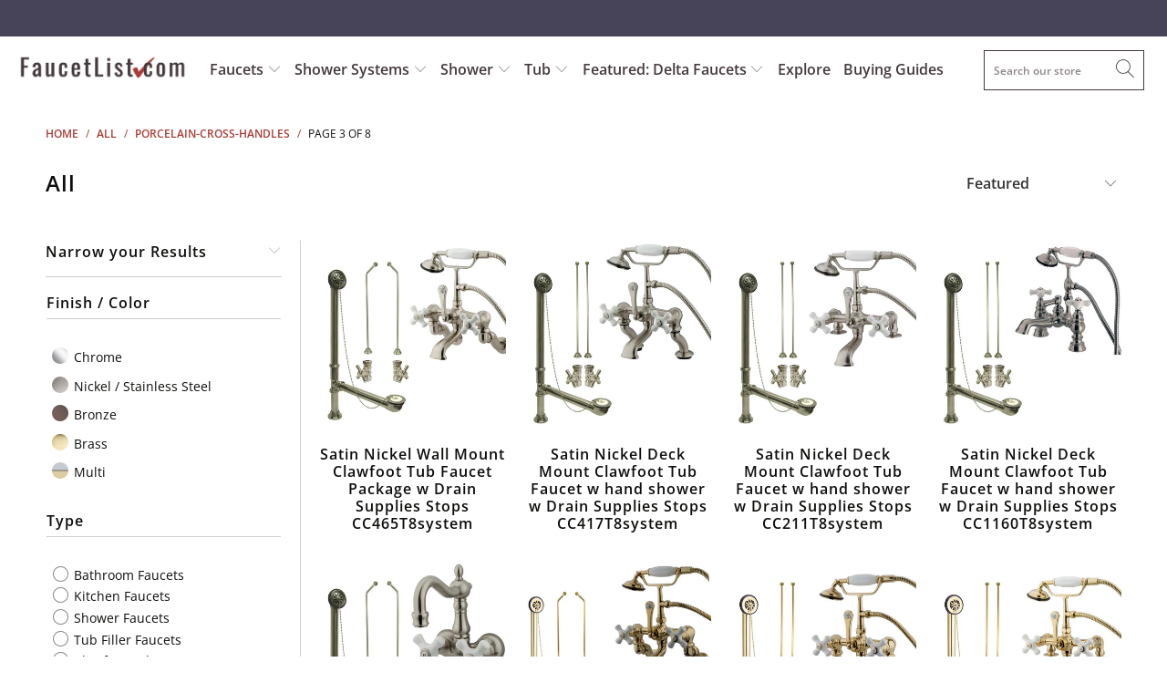

--- FILE ---
content_type: text/html; charset=utf-8
request_url: https://faucetlist.com/collections/all/porcelain-cross-handles?page=3
body_size: 38520
content:


 <!DOCTYPE html>
<html lang="en"> <head> <meta charset="utf-8"> <meta http-equiv="cleartype" content="on"> <meta name="robots" content="index,follow"> <!-- Mobile Specific Metas --> <meta name="HandheldFriendly" content="True"> <meta name="MobileOptimized" content="320"> <meta name="viewport" content="width=device-width,initial-scale=1"> <meta name="theme-color" content="#ffffff"> <title>
      All - Shop Our Entire Product Catalog Tagged "porcelain-cross-handles" Page 3 - FaucetList.com</title> <link rel="preconnect dns-prefetch" href="https://fonts.shopifycdn.com" /> <link rel="preconnect dns-prefetch" href="https://cdn.shopify.com" /> <link rel="preconnect dns-prefetch" href="https://v.shopify.com" /> <link rel="preconnect dns-prefetch" href="https://cdn.shopifycloud.com" /> <link rel="preconnect dns-prefetch" href="https://productreviews.shopifycdn.com" /> <link rel="stylesheet" href="https://cdnjs.cloudflare.com/ajax/libs/fancybox/3.5.6/jquery.fancybox.css"> <!-- Stylesheets for Turbo 4.1.2 --> <link href="//faucetlist.com/cdn/shop/t/31/assets/styles.scss.css?v=113285459269607785031762251245" rel="stylesheet" type="text/css" media="all" /> <script>
      window.lazySizesConfig = window.lazySizesConfig || {};

      lazySizesConfig.expand = 300;
      lazySizesConfig.loadHidden = false;

      /*! lazysizes - v4.1.4 */
      !function(a,b){var c=b(a,a.document);a.lazySizes=c,"object"==typeof module&&module.exports&&(module.exports=c)}(window,function(a,b){"use strict";if(b.getElementsByClassName){var c,d,e=b.documentElement,f=a.Date,g=a.HTMLPictureElement,h="addEventListener",i="getAttribute",j=a[h],k=a.setTimeout,l=a.requestAnimationFrame||k,m=a.requestIdleCallback,n=/^picture$/i,o=["load","error","lazyincluded","_lazyloaded"],p={},q=Array.prototype.forEach,r=function(a,b){return p[b]||(p[b]=new RegExp("(\\s|^)"+b+"(\\s|$)")),p[b].test(a[i]("class")||"")&&p[b]},s=function(a,b){r(a,b)||a.setAttribute("class",(a[i]("class")||"").trim()+" "+b)},t=function(a,b){var c;(c=r(a,b))&&a.setAttribute("class",(a[i]("class")||"").replace(c," "))},u=function(a,b,c){var d=c?h:"removeEventListener";c&&u(a,b),o.forEach(function(c){a[d](c,b)})},v=function(a,d,e,f,g){var h=b.createEvent("Event");return e||(e={}),e.instance=c,h.initEvent(d,!f,!g),h.detail=e,a.dispatchEvent(h),h},w=function(b,c){var e;!g&&(e=a.picturefill||d.pf)?(c&&c.src&&!b[i]("srcset")&&b.setAttribute("srcset",c.src),e({reevaluate:!0,elements:[b]})):c&&c.src&&(b.src=c.src)},x=function(a,b){return(getComputedStyle(a,null)||{})[b]},y=function(a,b,c){for(c=c||a.offsetWidth;c<d.minSize&&b&&!a._lazysizesWidth;)c=b.offsetWidth,b=b.parentNode;return c},z=function(){var a,c,d=[],e=[],f=d,g=function(){var b=f;for(f=d.length?e:d,a=!0,c=!1;b.length;)b.shift()();a=!1},h=function(d,e){a&&!e?d.apply(this,arguments):(f.push(d),c||(c=!0,(b.hidden?k:l)(g)))};return h._lsFlush=g,h}(),A=function(a,b){return b?function(){z(a)}:function(){var b=this,c=arguments;z(function(){a.apply(b,c)})}},B=function(a){var b,c=0,e=d.throttleDelay,g=d.ricTimeout,h=function(){b=!1,c=f.now(),a()},i=m&&g>49?function(){m(h,{timeout:g}),g!==d.ricTimeout&&(g=d.ricTimeout)}:A(function(){k(h)},!0);return function(a){var d;(a=a===!0)&&(g=33),b||(b=!0,d=e-(f.now()-c),0>d&&(d=0),a||9>d?i():k(i,d))}},C=function(a){var b,c,d=99,e=function(){b=null,a()},g=function(){var a=f.now()-c;d>a?k(g,d-a):(m||e)(e)};return function(){c=f.now(),b||(b=k(g,d))}};!function(){var b,c={lazyClass:"lazyload",loadedClass:"lazyloaded",loadingClass:"lazyloading",preloadClass:"lazypreload",errorClass:"lazyerror",autosizesClass:"lazyautosizes",srcAttr:"data-src",srcsetAttr:"data-srcset",sizesAttr:"data-sizes",minSize:40,customMedia:{},init:!0,expFactor:1.5,hFac:.8,loadMode:2,loadHidden:!0,ricTimeout:0,throttleDelay:125};d=a.lazySizesConfig||a.lazysizesConfig||{};for(b in c)b in d||(d[b]=c[b]);a.lazySizesConfig=d,k(function(){d.init&&F()})}();var D=function(){var g,l,m,o,p,y,D,F,G,H,I,J,K,L,M=/^img$/i,N=/^iframe$/i,O="onscroll"in a&&!/(gle|ing)bot/.test(navigator.userAgent),P=0,Q=0,R=0,S=-1,T=function(a){R--,a&&a.target&&u(a.target,T),(!a||0>R||!a.target)&&(R=0)},U=function(a,c){var d,f=a,g="hidden"==x(b.body,"visibility")||"hidden"!=x(a.parentNode,"visibility")&&"hidden"!=x(a,"visibility");for(F-=c,I+=c,G-=c,H+=c;g&&(f=f.offsetParent)&&f!=b.body&&f!=e;)g=(x(f,"opacity")||1)>0,g&&"visible"!=x(f,"overflow")&&(d=f.getBoundingClientRect(),g=H>d.left&&G<d.right&&I>d.top-1&&F<d.bottom+1);return g},V=function(){var a,f,h,j,k,m,n,p,q,r=c.elements;if((o=d.loadMode)&&8>R&&(a=r.length)){f=0,S++,null==K&&("expand"in d||(d.expand=e.clientHeight>500&&e.clientWidth>500?500:370),J=d.expand,K=J*d.expFactor),K>Q&&1>R&&S>2&&o>2&&!b.hidden?(Q=K,S=0):Q=o>1&&S>1&&6>R?J:P;for(;a>f;f++)if(r[f]&&!r[f]._lazyRace)if(O)if((p=r[f][i]("data-expand"))&&(m=1*p)||(m=Q),q!==m&&(y=innerWidth+m*L,D=innerHeight+m,n=-1*m,q=m),h=r[f].getBoundingClientRect(),(I=h.bottom)>=n&&(F=h.top)<=D&&(H=h.right)>=n*L&&(G=h.left)<=y&&(I||H||G||F)&&(d.loadHidden||"hidden"!=x(r[f],"visibility"))&&(l&&3>R&&!p&&(3>o||4>S)||U(r[f],m))){if(ba(r[f]),k=!0,R>9)break}else!k&&l&&!j&&4>R&&4>S&&o>2&&(g[0]||d.preloadAfterLoad)&&(g[0]||!p&&(I||H||G||F||"auto"!=r[f][i](d.sizesAttr)))&&(j=g[0]||r[f]);else ba(r[f]);j&&!k&&ba(j)}},W=B(V),X=function(a){s(a.target,d.loadedClass),t(a.target,d.loadingClass),u(a.target,Z),v(a.target,"lazyloaded")},Y=A(X),Z=function(a){Y({target:a.target})},$=function(a,b){try{a.contentWindow.location.replace(b)}catch(c){a.src=b}},_=function(a){var b,c=a[i](d.srcsetAttr);(b=d.customMedia[a[i]("data-media")||a[i]("media")])&&a.setAttribute("media",b),c&&a.setAttribute("srcset",c)},aa=A(function(a,b,c,e,f){var g,h,j,l,o,p;(o=v(a,"lazybeforeunveil",b)).defaultPrevented||(e&&(c?s(a,d.autosizesClass):a.setAttribute("sizes",e)),h=a[i](d.srcsetAttr),g=a[i](d.srcAttr),f&&(j=a.parentNode,l=j&&n.test(j.nodeName||"")),p=b.firesLoad||"src"in a&&(h||g||l),o={target:a},p&&(u(a,T,!0),clearTimeout(m),m=k(T,2500),s(a,d.loadingClass),u(a,Z,!0)),l&&q.call(j.getElementsByTagName("source"),_),h?a.setAttribute("srcset",h):g&&!l&&(N.test(a.nodeName)?$(a,g):a.src=g),f&&(h||l)&&w(a,{src:g})),a._lazyRace&&delete a._lazyRace,t(a,d.lazyClass),z(function(){(!p||a.complete&&a.naturalWidth>1)&&(p?T(o):R--,X(o))},!0)}),ba=function(a){var b,c=M.test(a.nodeName),e=c&&(a[i](d.sizesAttr)||a[i]("sizes")),f="auto"==e;(!f&&l||!c||!a[i]("src")&&!a.srcset||a.complete||r(a,d.errorClass)||!r(a,d.lazyClass))&&(b=v(a,"lazyunveilread").detail,f&&E.updateElem(a,!0,a.offsetWidth),a._lazyRace=!0,R++,aa(a,b,f,e,c))},ca=function(){if(!l){if(f.now()-p<999)return void k(ca,999);var a=C(function(){d.loadMode=3,W()});l=!0,d.loadMode=3,W(),j("scroll",function(){3==d.loadMode&&(d.loadMode=2),a()},!0)}};return{_:function(){p=f.now(),c.elements=b.getElementsByClassName(d.lazyClass),g=b.getElementsByClassName(d.lazyClass+" "+d.preloadClass),L=d.hFac,j("scroll",W,!0),j("resize",W,!0),a.MutationObserver?new MutationObserver(W).observe(e,{childList:!0,subtree:!0,attributes:!0}):(e[h]("DOMNodeInserted",W,!0),e[h]("DOMAttrModified",W,!0),setInterval(W,999)),j("hashchange",W,!0),["focus","mouseover","click","load","transitionend","animationend","webkitAnimationEnd"].forEach(function(a){b[h](a,W,!0)}),/d$|^c/.test(b.readyState)?ca():(j("load",ca),b[h]("DOMContentLoaded",W),k(ca,2e4)),c.elements.length?(V(),z._lsFlush()):W()},checkElems:W,unveil:ba}}(),E=function(){var a,c=A(function(a,b,c,d){var e,f,g;if(a._lazysizesWidth=d,d+="px",a.setAttribute("sizes",d),n.test(b.nodeName||""))for(e=b.getElementsByTagName("source"),f=0,g=e.length;g>f;f++)e[f].setAttribute("sizes",d);c.detail.dataAttr||w(a,c.detail)}),e=function(a,b,d){var e,f=a.parentNode;f&&(d=y(a,f,d),e=v(a,"lazybeforesizes",{width:d,dataAttr:!!b}),e.defaultPrevented||(d=e.detail.width,d&&d!==a._lazysizesWidth&&c(a,f,e,d)))},f=function(){var b,c=a.length;if(c)for(b=0;c>b;b++)e(a[b])},g=C(f);return{_:function(){a=b.getElementsByClassName(d.autosizesClass),j("resize",g)},checkElems:g,updateElem:e}}(),F=function(){F.i||(F.i=!0,E._(),D._())};return c={cfg:d,autoSizer:E,loader:D,init:F,uP:w,aC:s,rC:t,hC:r,fire:v,gW:y,rAF:z}}});

      /*! lazysizes - v4.1.4 */
      !function(a,b){var c=function(){b(a.lazySizes),a.removeEventListener("lazyunveilread",c,!0)};b=b.bind(null,a,a.document),"object"==typeof module&&module.exports?b(require("lazysizes")):a.lazySizes?c():a.addEventListener("lazyunveilread",c,!0)}(window,function(a,b,c){"use strict";function d(){this.ratioElems=b.getElementsByClassName("lazyaspectratio"),this._setupEvents(),this.processImages()}if(a.addEventListener){var e,f,g,h=Array.prototype.forEach,i=/^picture$/i,j="data-aspectratio",k="img["+j+"]",l=function(b){return a.matchMedia?(l=function(a){return!a||(matchMedia(a)||{}).matches})(b):a.Modernizr&&Modernizr.mq?!b||Modernizr.mq(b):!b},m=c.aC,n=c.rC,o=c.cfg;d.prototype={_setupEvents:function(){var a=this,c=function(b){b.naturalWidth<36?a.addAspectRatio(b,!0):a.removeAspectRatio(b,!0)},d=function(){a.processImages()};b.addEventListener("load",function(a){a.target.getAttribute&&a.target.getAttribute(j)&&c(a.target)},!0),addEventListener("resize",function(){var b,d=function(){h.call(a.ratioElems,c)};return function(){clearTimeout(b),b=setTimeout(d,99)}}()),b.addEventListener("DOMContentLoaded",d),addEventListener("load",d)},processImages:function(a){var c,d;a||(a=b),c="length"in a&&!a.nodeName?a:a.querySelectorAll(k);for(d=0;d<c.length;d++)c[d].naturalWidth>36?this.removeAspectRatio(c[d]):this.addAspectRatio(c[d])},getSelectedRatio:function(a){var b,c,d,e,f,g=a.parentNode;if(g&&i.test(g.nodeName||""))for(d=g.getElementsByTagName("source"),b=0,c=d.length;c>b;b++)if(e=d[b].getAttribute("data-media")||d[b].getAttribute("media"),o.customMedia[e]&&(e=o.customMedia[e]),l(e)){f=d[b].getAttribute(j);break}return f||a.getAttribute(j)||""},parseRatio:function(){var a=/^\s*([+\d\.]+)(\s*[\/x]\s*([+\d\.]+))?\s*$/,b={};return function(c){var d;return!b[c]&&(d=c.match(a))&&(d[3]?b[c]=d[1]/d[3]:b[c]=1*d[1]),b[c]}}(),addAspectRatio:function(b,c){var d,e=b.offsetWidth,f=b.offsetHeight;return c||m(b,"lazyaspectratio"),36>e&&0>=f?void((e||f&&a.console)&&console.log("Define width or height of image, so we can calculate the other dimension")):(d=this.getSelectedRatio(b),d=this.parseRatio(d),void(d&&(e?b.style.height=e/d+"px":b.style.width=f*d+"px")))},removeAspectRatio:function(a){n(a,"lazyaspectratio"),a.style.height="",a.style.width="",a.removeAttribute(j)}},f=function(){g=a.jQuery||a.Zepto||a.shoestring||a.$,g&&g.fn&&!g.fn.imageRatio&&g.fn.filter&&g.fn.add&&g.fn.find?g.fn.imageRatio=function(){return e.processImages(this.find(k).add(this.filter(k))),this}:g=!1},f(),setTimeout(f),e=new d,a.imageRatio=e,"object"==typeof module&&module.exports?module.exports=e:"function"==typeof define&&define.amd&&define(e)}});

        /*! lazysizes - v4.1.5 */
        !function(a,b){var c=function(){b(a.lazySizes),a.removeEventListener("lazyunveilread",c,!0)};b=b.bind(null,a,a.document),"object"==typeof module&&module.exports?b(require("lazysizes")):a.lazySizes?c():a.addEventListener("lazyunveilread",c,!0)}(window,function(a,b,c){"use strict";if(a.addEventListener){var d=/\s+/g,e=/\s*\|\s+|\s+\|\s*/g,f=/^(.+?)(?:\s+\[\s*(.+?)\s*\])(?:\s+\[\s*(.+?)\s*\])?$/,g=/^\s*\(*\s*type\s*:\s*(.+?)\s*\)*\s*$/,h=/\(|\)|'/,i={contain:1,cover:1},j=function(a){var b=c.gW(a,a.parentNode);return(!a._lazysizesWidth||b>a._lazysizesWidth)&&(a._lazysizesWidth=b),a._lazysizesWidth},k=function(a){var b;return b=(getComputedStyle(a)||{getPropertyValue:function(){}}).getPropertyValue("background-size"),!i[b]&&i[a.style.backgroundSize]&&(b=a.style.backgroundSize),b},l=function(a,b){if(b){var c=b.match(g);c&&c[1]?a.setAttribute("type",c[1]):a.setAttribute("media",lazySizesConfig.customMedia[b]||b)}},m=function(a,c,g){var h=b.createElement("picture"),i=c.getAttribute(lazySizesConfig.sizesAttr),j=c.getAttribute("data-ratio"),k=c.getAttribute("data-optimumx");c._lazybgset&&c._lazybgset.parentNode==c&&c.removeChild(c._lazybgset),Object.defineProperty(g,"_lazybgset",{value:c,writable:!0}),Object.defineProperty(c,"_lazybgset",{value:h,writable:!0}),a=a.replace(d," ").split(e),h.style.display="none",g.className=lazySizesConfig.lazyClass,1!=a.length||i||(i="auto"),a.forEach(function(a){var c,d=b.createElement("source");i&&"auto"!=i&&d.setAttribute("sizes",i),(c=a.match(f))?(d.setAttribute(lazySizesConfig.srcsetAttr,c[1]),l(d,c[2]),l(d,c[3])):d.setAttribute(lazySizesConfig.srcsetAttr,a),h.appendChild(d)}),i&&(g.setAttribute(lazySizesConfig.sizesAttr,i),c.removeAttribute(lazySizesConfig.sizesAttr),c.removeAttribute("sizes")),k&&g.setAttribute("data-optimumx",k),j&&g.setAttribute("data-ratio",j),h.appendChild(g),c.appendChild(h)},n=function(a){if(a.target._lazybgset){var b=a.target,d=b._lazybgset,e=b.currentSrc||b.src;if(e){var f=c.fire(d,"bgsetproxy",{src:e,useSrc:h.test(e)?JSON.stringify(e):e});f.defaultPrevented||(d.style.backgroundImage="url("+f.detail.useSrc+")")}b._lazybgsetLoading&&(c.fire(d,"_lazyloaded",{},!1,!0),delete b._lazybgsetLoading)}};addEventListener("lazybeforeunveil",function(a){var d,e,f;!a.defaultPrevented&&(d=a.target.getAttribute("data-bgset"))&&(f=a.target,e=b.createElement("img"),e.alt="",e._lazybgsetLoading=!0,a.detail.firesLoad=!0,m(d,f,e),setTimeout(function(){c.loader.unveil(e),c.rAF(function(){c.fire(e,"_lazyloaded",{},!0,!0),e.complete&&n({target:e})})}))}),b.addEventListener("load",n,!0),a.addEventListener("lazybeforesizes",function(a){if(a.detail.instance==c&&a.target._lazybgset&&a.detail.dataAttr){var b=a.target._lazybgset,d=k(b);i[d]&&(a.target._lazysizesParentFit=d,c.rAF(function(){a.target.setAttribute("data-parent-fit",d),a.target._lazysizesParentFit&&delete a.target._lazysizesParentFit}))}},!0),b.documentElement.addEventListener("lazybeforesizes",function(a){!a.defaultPrevented&&a.target._lazybgset&&a.detail.instance==c&&(a.detail.width=j(a.target._lazybgset))})}});</script> <meta name="description" content="FaucetList.com is the easiest place to order a Faucet - or anything else! We have a wide range of products like Showers, Tubs, Bathroom Vanities, Ceiling Fans and more! Here in the &quot;All&quot; category you will find everything we carry. Get started by using the sidebar to filter your results. You can narrow by finish, type,  Tagged &quot;porcelain-cross-handles&quot;. Page 3." /> <link rel="shortcut icon" type="image/x-icon" href="//faucetlist.com/cdn/shop/files/shopify-faucetlist-favicon-logo_180x180.png?v=1613668381"> <link rel="apple-touch-icon" href="//faucetlist.com/cdn/shop/files/shopify-faucetlist-favicon-logo_180x180.png?v=1613668381"/> <link rel="apple-touch-icon" sizes="57x57" href="//faucetlist.com/cdn/shop/files/shopify-faucetlist-favicon-logo_57x57.png?v=1613668381"/> <link rel="apple-touch-icon" sizes="60x60" href="//faucetlist.com/cdn/shop/files/shopify-faucetlist-favicon-logo_60x60.png?v=1613668381"/> <link rel="apple-touch-icon" sizes="72x72" href="//faucetlist.com/cdn/shop/files/shopify-faucetlist-favicon-logo_72x72.png?v=1613668381"/> <link rel="apple-touch-icon" sizes="76x76" href="//faucetlist.com/cdn/shop/files/shopify-faucetlist-favicon-logo_76x76.png?v=1613668381"/> <link rel="apple-touch-icon" sizes="114x114" href="//faucetlist.com/cdn/shop/files/shopify-faucetlist-favicon-logo_114x114.png?v=1613668381"/> <link rel="apple-touch-icon" sizes="180x180" href="//faucetlist.com/cdn/shop/files/shopify-faucetlist-favicon-logo_180x180.png?v=1613668381"/> <link rel="apple-touch-icon" sizes="228x228" href="//faucetlist.com/cdn/shop/files/shopify-faucetlist-favicon-logo_228x228.png?v=1613668381"/> <link rel="canonical" href="https://faucetlist.com/collections/all/porcelain-cross-handles?page=3" /> <script>window.performance && window.performance.mark && window.performance.mark('shopify.content_for_header.start');</script><meta id="shopify-digital-wallet" name="shopify-digital-wallet" content="/12580483/digital_wallets/dialog">
<meta name="shopify-checkout-api-token" content="cc0248191af11b3d945df3fd46b1532a">
<meta id="in-context-paypal-metadata" data-shop-id="12580483" data-venmo-supported="false" data-environment="production" data-locale="en_US" data-paypal-v4="true" data-currency="USD">
<link rel="alternate" type="application/atom+xml" title="Feed" href="/collections/all/porcelain-cross-handles.atom" />
<link rel="prev" href="/collections/all/porcelain-cross-handles?page=2">
<link rel="next" href="/collections/all/porcelain-cross-handles?page=4">
<link rel="alternate" type="application/json+oembed" href="https://faucetlist.com/collections/all/porcelain-cross-handles.oembed?page=3">
<script async="async" src="/checkouts/internal/preloads.js?locale=en-US"></script>
<script id="shopify-features" type="application/json">{"accessToken":"cc0248191af11b3d945df3fd46b1532a","betas":["rich-media-storefront-analytics"],"domain":"faucetlist.com","predictiveSearch":true,"shopId":12580483,"locale":"en"}</script>
<script>var Shopify = Shopify || {};
Shopify.shop = "faucetlist-com.myshopify.com";
Shopify.locale = "en";
Shopify.currency = {"active":"USD","rate":"1.0"};
Shopify.country = "US";
Shopify.theme = {"name":"Update-to-Turbo-4.1-March-27-2019","id":34364063819,"schema_name":"Turbo","schema_version":"4.1.2","theme_store_id":null,"role":"main"};
Shopify.theme.handle = "null";
Shopify.theme.style = {"id":null,"handle":null};
Shopify.cdnHost = "faucetlist.com/cdn";
Shopify.routes = Shopify.routes || {};
Shopify.routes.root = "/";</script>
<script type="module">!function(o){(o.Shopify=o.Shopify||{}).modules=!0}(window);</script>
<script>!function(o){function n(){var o=[];function n(){o.push(Array.prototype.slice.apply(arguments))}return n.q=o,n}var t=o.Shopify=o.Shopify||{};t.loadFeatures=n(),t.autoloadFeatures=n()}(window);</script>
<script id="shop-js-analytics" type="application/json">{"pageType":"collection"}</script>
<script defer="defer" async type="module" src="//faucetlist.com/cdn/shopifycloud/shop-js/modules/v2/client.init-shop-cart-sync_BApSsMSl.en.esm.js"></script>
<script defer="defer" async type="module" src="//faucetlist.com/cdn/shopifycloud/shop-js/modules/v2/chunk.common_CBoos6YZ.esm.js"></script>
<script type="module">
  await import("//faucetlist.com/cdn/shopifycloud/shop-js/modules/v2/client.init-shop-cart-sync_BApSsMSl.en.esm.js");
await import("//faucetlist.com/cdn/shopifycloud/shop-js/modules/v2/chunk.common_CBoos6YZ.esm.js");

  window.Shopify.SignInWithShop?.initShopCartSync?.({"fedCMEnabled":true,"windoidEnabled":true});

</script>
<script>(function() {
  var isLoaded = false;
  function asyncLoad() {
    if (isLoaded) return;
    isLoaded = true;
    var urls = ["\/\/searchserverapi.com\/widgets\/shopify\/init.js?a=9h4U0g2F4C\u0026shop=faucetlist-com.myshopify.com","https:\/\/static.klaviyo.com\/onsite\/js\/P4k7CT\/klaviyo.js?company_id=P4k7CT\u0026shop=faucetlist-com.myshopify.com"];
    for (var i = 0; i <urls.length; i++) {
      var s = document.createElement('script');
      s.type = 'text/javascript';
      s.async = true;
      s.src = urls[i];
      var x = document.getElementsByTagName('script')[0];
      x.parentNode.insertBefore(s, x);
    }
  };
  if(window.attachEvent) {
    window.attachEvent('onload', asyncLoad);
  } else {
    window.addEventListener('load', asyncLoad, false);
  }
})();</script>
<script id="__st">var __st={"a":12580483,"offset":-28800,"reqid":"6cbce2ae-dcfa-4fda-827a-a8c2b90e75f8-1768865791","pageurl":"faucetlist.com\/collections\/all\/porcelain-cross-handles?page=3","u":"985468a2dd81","p":"collection","rtyp":"collection","rid":419169034};</script>
<script>window.ShopifyPaypalV4VisibilityTracking = true;</script>
<script id="captcha-bootstrap">!function(){'use strict';const t='contact',e='account',n='new_comment',o=[[t,t],['blogs',n],['comments',n],[t,'customer']],c=[[e,'customer_login'],[e,'guest_login'],[e,'recover_customer_password'],[e,'create_customer']],r=t=>t.map((([t,e])=>`form[action*='/${t}']:not([data-nocaptcha='true']) input[name='form_type'][value='${e}']`)).join(','),a=t=>()=>t?[...document.querySelectorAll(t)].map((t=>t.form)):[];function s(){const t=[...o],e=r(t);return a(e)}const i='password',u='form_key',d=['recaptcha-v3-token','g-recaptcha-response','h-captcha-response',i],f=()=>{try{return window.sessionStorage}catch{return}},m='__shopify_v',_=t=>t.elements[u];function p(t,e,n=!1){try{const o=window.sessionStorage,c=JSON.parse(o.getItem(e)),{data:r}=function(t){const{data:e,action:n}=t;return t[m]||n?{data:e,action:n}:{data:t,action:n}}(c);for(const[e,n]of Object.entries(r))t.elements[e]&&(t.elements[e].value=n);n&&o.removeItem(e)}catch(o){console.error('form repopulation failed',{error:o})}}const l='form_type',E='cptcha';function T(t){t.dataset[E]=!0}const w=window,h=w.document,L='Shopify',v='ce_forms',y='captcha';let A=!1;((t,e)=>{const n=(g='f06e6c50-85a8-45c8-87d0-21a2b65856fe',I='https://cdn.shopify.com/shopifycloud/storefront-forms-hcaptcha/ce_storefront_forms_captcha_hcaptcha.v1.5.2.iife.js',D={infoText:'Protected by hCaptcha',privacyText:'Privacy',termsText:'Terms'},(t,e,n)=>{const o=w[L][v],c=o.bindForm;if(c)return c(t,g,e,D).then(n);var r;o.q.push([[t,g,e,D],n]),r=I,A||(h.body.append(Object.assign(h.createElement('script'),{id:'captcha-provider',async:!0,src:r})),A=!0)});var g,I,D;w[L]=w[L]||{},w[L][v]=w[L][v]||{},w[L][v].q=[],w[L][y]=w[L][y]||{},w[L][y].protect=function(t,e){n(t,void 0,e),T(t)},Object.freeze(w[L][y]),function(t,e,n,w,h,L){const[v,y,A,g]=function(t,e,n){const i=e?o:[],u=t?c:[],d=[...i,...u],f=r(d),m=r(i),_=r(d.filter((([t,e])=>n.includes(e))));return[a(f),a(m),a(_),s()]}(w,h,L),I=t=>{const e=t.target;return e instanceof HTMLFormElement?e:e&&e.form},D=t=>v().includes(t);t.addEventListener('submit',(t=>{const e=I(t);if(!e)return;const n=D(e)&&!e.dataset.hcaptchaBound&&!e.dataset.recaptchaBound,o=_(e),c=g().includes(e)&&(!o||!o.value);(n||c)&&t.preventDefault(),c&&!n&&(function(t){try{if(!f())return;!function(t){const e=f();if(!e)return;const n=_(t);if(!n)return;const o=n.value;o&&e.removeItem(o)}(t);const e=Array.from(Array(32),(()=>Math.random().toString(36)[2])).join('');!function(t,e){_(t)||t.append(Object.assign(document.createElement('input'),{type:'hidden',name:u})),t.elements[u].value=e}(t,e),function(t,e){const n=f();if(!n)return;const o=[...t.querySelectorAll(`input[type='${i}']`)].map((({name:t})=>t)),c=[...d,...o],r={};for(const[a,s]of new FormData(t).entries())c.includes(a)||(r[a]=s);n.setItem(e,JSON.stringify({[m]:1,action:t.action,data:r}))}(t,e)}catch(e){console.error('failed to persist form',e)}}(e),e.submit())}));const S=(t,e)=>{t&&!t.dataset[E]&&(n(t,e.some((e=>e===t))),T(t))};for(const o of['focusin','change'])t.addEventListener(o,(t=>{const e=I(t);D(e)&&S(e,y())}));const B=e.get('form_key'),M=e.get(l),P=B&&M;t.addEventListener('DOMContentLoaded',(()=>{const t=y();if(P)for(const e of t)e.elements[l].value===M&&p(e,B);[...new Set([...A(),...v().filter((t=>'true'===t.dataset.shopifyCaptcha))])].forEach((e=>S(e,t)))}))}(h,new URLSearchParams(w.location.search),n,t,e,['guest_login'])})(!0,!0)}();</script>
<script integrity="sha256-4kQ18oKyAcykRKYeNunJcIwy7WH5gtpwJnB7kiuLZ1E=" data-source-attribution="shopify.loadfeatures" defer="defer" src="//faucetlist.com/cdn/shopifycloud/storefront/assets/storefront/load_feature-a0a9edcb.js" crossorigin="anonymous"></script>
<script data-source-attribution="shopify.dynamic_checkout.dynamic.init">var Shopify=Shopify||{};Shopify.PaymentButton=Shopify.PaymentButton||{isStorefrontPortableWallets:!0,init:function(){window.Shopify.PaymentButton.init=function(){};var t=document.createElement("script");t.src="https://faucetlist.com/cdn/shopifycloud/portable-wallets/latest/portable-wallets.en.js",t.type="module",document.head.appendChild(t)}};
</script>
<script data-source-attribution="shopify.dynamic_checkout.buyer_consent">
  function portableWalletsHideBuyerConsent(e){var t=document.getElementById("shopify-buyer-consent"),n=document.getElementById("shopify-subscription-policy-button");t&&n&&(t.classList.add("hidden"),t.setAttribute("aria-hidden","true"),n.removeEventListener("click",e))}function portableWalletsShowBuyerConsent(e){var t=document.getElementById("shopify-buyer-consent"),n=document.getElementById("shopify-subscription-policy-button");t&&n&&(t.classList.remove("hidden"),t.removeAttribute("aria-hidden"),n.addEventListener("click",e))}window.Shopify?.PaymentButton&&(window.Shopify.PaymentButton.hideBuyerConsent=portableWalletsHideBuyerConsent,window.Shopify.PaymentButton.showBuyerConsent=portableWalletsShowBuyerConsent);
</script>
<script data-source-attribution="shopify.dynamic_checkout.cart.bootstrap">document.addEventListener("DOMContentLoaded",(function(){function t(){return document.querySelector("shopify-accelerated-checkout-cart, shopify-accelerated-checkout")}if(t())Shopify.PaymentButton.init();else{new MutationObserver((function(e,n){t()&&(Shopify.PaymentButton.init(),n.disconnect())})).observe(document.body,{childList:!0,subtree:!0})}}));
</script>
<link id="shopify-accelerated-checkout-styles" rel="stylesheet" media="screen" href="https://faucetlist.com/cdn/shopifycloud/portable-wallets/latest/accelerated-checkout-backwards-compat.css" crossorigin="anonymous">
<style id="shopify-accelerated-checkout-cart">
        #shopify-buyer-consent {
  margin-top: 1em;
  display: inline-block;
  width: 100%;
}

#shopify-buyer-consent.hidden {
  display: none;
}

#shopify-subscription-policy-button {
  background: none;
  border: none;
  padding: 0;
  text-decoration: underline;
  font-size: inherit;
  cursor: pointer;
}

#shopify-subscription-policy-button::before {
  box-shadow: none;
}

      </style>

<script>window.performance && window.performance.mark && window.performance.mark('shopify.content_for_header.end');</script>

    

<meta name="author" content="FaucetList.com">
<meta property="og:url" content="https://faucetlist.com/collections/all/porcelain-cross-handles?page=3">
<meta property="og:site_name" content="FaucetList.com"> <meta property="og:type" content="product.group"> <meta property="og:title" content="All"> <meta property="og:image" content="https://faucetlist.com/cdn/shop/files/google-shopping-faucetlist-logo-2_600x600.png?v=1613712009"> <meta property="og:image:secure_url" content="https://faucetlist.com/cdn/shop/files/google-shopping-faucetlist-logo-2_600x600.png?v=1613712009"> <meta property="og:image:width" content="1000"> <meta property="og:image:height" content="500"> <meta property="og:image" content="https://faucetlist.com/cdn/shop/products/CC465T8system_600x.jpg?v=1505671488"> <meta property="og:image:secure_url" content="https://faucetlist.com/cdn/shop/products/CC465T8system_600x.jpg?v=1505671488"> <meta property="og:description" content="FaucetList.com is the easiest place to order a Faucet - or anything else! We have a wide range of products like Showers, Tubs, Bathroom Vanities, Ceiling Fans and more! Here in the &quot;All&quot; category you will find everything we carry. Get started by using the sidebar to filter your results. You can narrow by finish, type, "> <meta name="twitter:site" content="@faucetlist">

<meta name="twitter:card" content="summary">

    
    
    
   	<meta name="msvalidate.01" content="4B74DDEE4A536357B3157651CA701E65" /> <meta name="google-site-verification" content="6yjvMywY0P1IbEv8VtFbwrcGwHVUqc9at6-O0zyJ7IQ" /> 
   
    
<div id="fb-root"></div>
<script>(function(d, s, id) {
  var js, fjs = d.getElementsByTagName(s)[0];
  if (d.getElementById(id)) return;
  js = d.createElement(s); js.id = id;
  js.src = "//connect.facebook.net/en_US/sdk.js#xfbml=1&version=v2.9&appId=105681409537828";
  fjs.parentNode.insertBefore(js, fjs);
}(document, 'script', 'facebook-jssdk'));</script> <div id="shopify-section-filter-menu-settings" class="shopify-section"><style type="text/css">
/*  Filter Menu Color and Image Section CSS */.pt-display-swatch ul .filter-active-bronze .collection-name .check-icon:before
{
  background-color: #333333;
  color: #333333;
  -webkit-text-fill-color: transparent;background: -webkit-linear-gradient(transparent, transparent),
             url(//faucetlist.com/cdn/shop/files/bronze_small.jpg?v=1613705715) no-repeat center center;background: -o-linear-gradient(transparent, transparent);
  background-size: cover;
  -webkit-background-clip: text;
  background-clip: text;

}

.pt-display-swatch ul .filter-active-bronze .collection-name .check-icon {
  text-shadow: none !important;
}.pt-display-swatch ul .filter-active-chrome .collection-name .check-icon:before
{
  background-color: #333333;
  color: #333333;
  -webkit-text-fill-color: transparent;background: -webkit-linear-gradient(transparent, transparent),
             url(//faucetlist.com/cdn/shop/files/chrome_small.jpg?v=1613711485) no-repeat center center;background: -o-linear-gradient(transparent, transparent);
  background-size: cover;
  -webkit-background-clip: text;
  background-clip: text;

}

.pt-display-swatch ul .filter-active-chrome .collection-name .check-icon {
  text-shadow: none !important;
}.pt-display-swatch ul .filter-active-gold .collection-name .check-icon:before
{
  background-color: #333333;
  color: #333333;
  -webkit-text-fill-color: transparent;background: -webkit-linear-gradient(transparent, transparent),
             url(//faucetlist.com/cdn/shop/files/gold_small.jpg?v=1613711490) no-repeat center center;background: -o-linear-gradient(transparent, transparent);
  background-size: cover;
  -webkit-background-clip: text;
  background-clip: text;

}

.pt-display-swatch ul .filter-active-gold .collection-name .check-icon {
  text-shadow: none !important;
}.pt-display-swatch ul .filter-active-brass .collection-name .check-icon:before
{
  background-color: #333333;
  color: #333333;
  -webkit-text-fill-color: transparent;background: -webkit-linear-gradient(transparent, transparent),
             url(//faucetlist.com/cdn/shop/files/brass_small.jpg?v=1613711486) no-repeat center center;background: -o-linear-gradient(transparent, transparent);
  background-size: cover;
  -webkit-background-clip: text;
  background-clip: text;

}

.pt-display-swatch ul .filter-active-brass .collection-name .check-icon {
  text-shadow: none !important;
}.pt-display-swatch ul .filter-active-black .collection-name .check-icon:before
{
  background-color: #333333;
  color: #333333;
  -webkit-text-fill-color: transparent;background: -webkit-linear-gradient(transparent, transparent),
             url(//faucetlist.com/cdn/shop/files/black_small.jpg?v=1613711492) no-repeat center center;background: -o-linear-gradient(transparent, transparent);
  background-size: cover;
  -webkit-background-clip: text;
  background-clip: text;

}

.pt-display-swatch ul .filter-active-black .collection-name .check-icon {
  text-shadow: none !important;
}.pt-display-swatch ul .filter-active-copper .collection-name .check-icon:before
{
  background-color: #333333;
  color: #333333;
  -webkit-text-fill-color: transparent;background: -webkit-linear-gradient(transparent, transparent),
             url(//faucetlist.com/cdn/shop/files/copper_small.jpg?v=1613711490) no-repeat center center;background: -o-linear-gradient(transparent, transparent);
  background-size: cover;
  -webkit-background-clip: text;
  background-clip: text;

}

.pt-display-swatch ul .filter-active-copper .collection-name .check-icon {
  text-shadow: none !important;
}.pt-display-swatch ul .filter-active-nickel-stainless-steel .collection-name .check-icon:before
{
  background-color: #333333;
  color: #333333;
  -webkit-text-fill-color: transparent;background: -webkit-linear-gradient(transparent, transparent),
             url(//faucetlist.com/cdn/shop/files/nickel-stainless-steel_small.jpg?v=1613711491) no-repeat center center;background: -o-linear-gradient(transparent, transparent);
  background-size: cover;
  -webkit-background-clip: text;
  background-clip: text;

}

.pt-display-swatch ul .filter-active-nickel-stainless-steel .collection-name .check-icon {
  text-shadow: none !important;
}.pt-display-swatch ul .filter-active-mirror .collection-name .check-icon:before
{
  background-color: #333333;
  color: #333333;
  -webkit-text-fill-color: transparent;background: -webkit-linear-gradient(transparent, transparent),
             url(//faucetlist.com/cdn/shop/files/mirror_small.jpg?v=1613711490) no-repeat center center;background: -o-linear-gradient(transparent, transparent);
  background-size: cover;
  -webkit-background-clip: text;
  background-clip: text;

}

.pt-display-swatch ul .filter-active-mirror .collection-name .check-icon {
  text-shadow: none !important;
}.pt-display-swatch ul .filter-active-multi .collection-name .check-icon:before
{
  background-color: #333333;
  color: #333333;
  -webkit-text-fill-color: transparent;background: -webkit-linear-gradient(transparent, transparent),
             url(//faucetlist.com/cdn/shop/files/multi_small.jpg?v=1613711491) no-repeat center center;background: -o-linear-gradient(transparent, transparent);
  background-size: cover;
  -webkit-background-clip: text;
  background-clip: text;

}

.pt-display-swatch ul .filter-active-multi .collection-name .check-icon {
  text-shadow: none !important;
}.pt-display-swatch ul .filter-active-off-white .collection-name .check-icon:before
{
  background-color: #333333;
  color: #333333;
  -webkit-text-fill-color: transparent;background: -webkit-linear-gradient(transparent, transparent),
             url(//faucetlist.com/cdn/shop/files/off-white_small.jpg?v=1613711491) no-repeat center center;background: -o-linear-gradient(transparent, transparent);
  background-size: cover;
  -webkit-background-clip: text;
  background-clip: text;

}

.pt-display-swatch ul .filter-active-off-white .collection-name .check-icon {
  text-shadow: none !important;
}.pt-display-swatch ul .filter-active-wood .collection-name .check-icon:before
{
  background-color: #333333;
  color: #333333;
  -webkit-text-fill-color: transparent;background: -webkit-linear-gradient(transparent, transparent),
             url(//faucetlist.com/cdn/shop/files/wood_small.jpg?v=1613711492) no-repeat center center;background: -o-linear-gradient(transparent, transparent);
  background-size: cover;
  -webkit-background-clip: text;
  background-clip: text;

}

.pt-display-swatch ul .filter-active-wood .collection-name .check-icon {
  text-shadow: none !important;
}.pt-display-swatch ul .filter-active-polished-nickel .collection-name .check-icon:before
{
  background-color: #333333;
  color: #333333;
  -webkit-text-fill-color: transparent;background: -webkit-linear-gradient(transparent, transparent),
             url(//faucetlist.com/cdn/shop/files/polished-nickel_f17ec9de-bb25-40e4-a506-4e48a3fa77a0_small.jpg?v=1615248141) no-repeat center center;background: -o-linear-gradient(transparent, transparent);
  background-size: cover;
  -webkit-background-clip: text;
  background-clip: text;

}

.pt-display-swatch ul .filter-active-polished-nickel .collection-name .check-icon {
  text-shadow: none !important;
}</style>
<link href="//faucetlist.com/cdn/shop/t/31/assets/filter-menu.scss.css?v=36782088723214533741696315353" rel="stylesheet" type="text/css" media="all" />
<script src="//faucetlist.com/cdn/shop/t/31/assets/filter-menu.js?v=153972165002316626951554429323" type="text/javascript"></script>





</div>


	

<script data-ad-client="ca-pub-2276699968001697" async src="https://pagead2.googlesyndication.com/pagead/js/adsbygoogle.js"></script><!-- BEGIN app block: shopify://apps/blockify-fraud-filter/blocks/app_embed/2e3e0ba5-0e70-447a-9ec5-3bf76b5ef12e --> 
 
 
    <script>
        window.blockifyShopIdentifier = "faucetlist-com.myshopify.com";
        window.ipBlockerMetafields = "{\"showOverlayByPass\":false,\"disableSpyExtensions\":false,\"blockUnknownBots\":false,\"activeApp\":true,\"blockByMetafield\":true,\"visitorAnalytic\":false,\"showWatermark\":true,\"token\":\"eyJhbGciOiJIUzI1NiIsInR5cCI6IkpXVCJ9.eyJzaG9wIjoiZmF1Y2V0bGlzdC1jb20ubXlzaG9waWZ5LmNvbSIsImlhdCI6MTc2MjI1MTEyM30.TWZQrkH4gmv9U9PgWQecnSh-UIfdkBDF84y_lLY20a8\"}";
        window.blockifyRules = "{\"whitelist\":[],\"blacklist\":[{\"id\":1426862,\"type\":\"1\",\"country\":\"CN\",\"criteria\":\"3\",\"priority\":\"1\"},{\"id\":1426863,\"type\":\"1\",\"country\":\"SG\",\"criteria\":\"3\",\"priority\":\"1\"}]}";
        window.ipblockerBlockTemplate = "{\"customCss\":\"#blockify---container{--bg-blockify: #fff;position:relative}#blockify---container::after{content:'';position:absolute;inset:0;background-repeat:no-repeat !important;background-size:cover !important;background:var(--bg-blockify);z-index:0}#blockify---container #blockify---container__inner{display:flex;flex-direction:column;align-items:center;position:relative;z-index:1}#blockify---container #blockify---container__inner #blockify-block-content{display:flex;flex-direction:column;align-items:center;text-align:center}#blockify---container #blockify---container__inner #blockify-block-content #blockify-block-superTitle{display:none !important}#blockify---container #blockify---container__inner #blockify-block-content #blockify-block-title{font-size:313%;font-weight:bold;margin-top:1em}@media only screen and (min-width: 768px) and (max-width: 1199px){#blockify---container #blockify---container__inner #blockify-block-content #blockify-block-title{font-size:188%}}@media only screen and (max-width: 767px){#blockify---container #blockify---container__inner #blockify-block-content #blockify-block-title{font-size:107%}}#blockify---container #blockify---container__inner #blockify-block-content #blockify-block-description{font-size:125%;margin:1.5em;line-height:1.5}@media only screen and (min-width: 768px) and (max-width: 1199px){#blockify---container #blockify---container__inner #blockify-block-content #blockify-block-description{font-size:88%}}@media only screen and (max-width: 767px){#blockify---container #blockify---container__inner #blockify-block-content #blockify-block-description{font-size:107%}}#blockify---container #blockify---container__inner #blockify-block-content #blockify-block-description #blockify-block-text-blink{display:none !important}#blockify---container #blockify---container__inner #blockify-logo-block-image{position:relative;width:400px;height:auto;max-height:300px}@media only screen and (max-width: 767px){#blockify---container #blockify---container__inner #blockify-logo-block-image{width:200px}}#blockify---container #blockify---container__inner #blockify-logo-block-image::before{content:'';display:block;padding-bottom:56.2%}#blockify---container #blockify---container__inner #blockify-logo-block-image img{position:absolute;top:0;left:0;width:100%;height:100%;object-fit:contain}\\n\",\"logoImage\":{\"active\":true,\"value\":\"https:\/\/storage.synctrack.io\/megamind-fraud\/assets\/default-thumbnail.png\",\"altText\":\"Red octagonal stop sign with a black hand symbol in the center, indicating a warning or prohibition\"},\"superTitle\":{\"active\":false,\"text\":\"403\",\"color\":\"#899df1\"},\"title\":{\"active\":true,\"text\":\"Access Denied\",\"color\":\"#000\"},\"description\":{\"active\":true,\"text\":\"The site owner may have set restrictions that prevent you from accessing the site. Please contact the site owner for access.\",\"color\":\"#000\"},\"background\":{\"active\":true,\"value\":\"#fff\",\"type\":\"1\",\"colorFrom\":null,\"colorTo\":null}}";

        
            window.blockifyCollectionId = 419169034;
        
    </script>
<link href="https://cdn.shopify.com/extensions/019bc61e-5a2c-71e1-9b16-ae80802f2aca/blockify-shopify-287/assets/blockify-embed.min.js" as="script" type="text/javascript" rel="preload"><link href="https://cdn.shopify.com/extensions/019bc61e-5a2c-71e1-9b16-ae80802f2aca/blockify-shopify-287/assets/prevent-bypass-script.min.js" as="script" type="text/javascript" rel="preload">
<script type="text/javascript">
    window.blockifyBaseUrl = 'https://fraud.blockifyapp.com/s/api';
    window.blockifyPublicUrl = 'https://fraud.blockifyapp.com/s/api/public';
    window.bucketUrl = 'https://storage.synctrack.io/megamind-fraud';
    window.storefrontApiUrl  = 'https://fraud.blockifyapp.com/p/api';
</script>
<script type="text/javascript">
  window.blockifyChecking = true;
</script>
<script id="blockifyScriptByPass" type="text/javascript" src=https://cdn.shopify.com/extensions/019bc61e-5a2c-71e1-9b16-ae80802f2aca/blockify-shopify-287/assets/prevent-bypass-script.min.js async></script>
<script id="blockifyScriptTag" type="text/javascript" src=https://cdn.shopify.com/extensions/019bc61e-5a2c-71e1-9b16-ae80802f2aca/blockify-shopify-287/assets/blockify-embed.min.js async></script>


<!-- END app block --><link href="https://monorail-edge.shopifysvc.com" rel="dns-prefetch">
<script>(function(){if ("sendBeacon" in navigator && "performance" in window) {try {var session_token_from_headers = performance.getEntriesByType('navigation')[0].serverTiming.find(x => x.name == '_s').description;} catch {var session_token_from_headers = undefined;}var session_cookie_matches = document.cookie.match(/_shopify_s=([^;]*)/);var session_token_from_cookie = session_cookie_matches && session_cookie_matches.length === 2 ? session_cookie_matches[1] : "";var session_token = session_token_from_headers || session_token_from_cookie || "";function handle_abandonment_event(e) {var entries = performance.getEntries().filter(function(entry) {return /monorail-edge.shopifysvc.com/.test(entry.name);});if (!window.abandonment_tracked && entries.length === 0) {window.abandonment_tracked = true;var currentMs = Date.now();var navigation_start = performance.timing.navigationStart;var payload = {shop_id: 12580483,url: window.location.href,navigation_start,duration: currentMs - navigation_start,session_token,page_type: "collection"};window.navigator.sendBeacon("https://monorail-edge.shopifysvc.com/v1/produce", JSON.stringify({schema_id: "online_store_buyer_site_abandonment/1.1",payload: payload,metadata: {event_created_at_ms: currentMs,event_sent_at_ms: currentMs}}));}}window.addEventListener('pagehide', handle_abandonment_event);}}());</script>
<script id="web-pixels-manager-setup">(function e(e,d,r,n,o){if(void 0===o&&(o={}),!Boolean(null===(a=null===(i=window.Shopify)||void 0===i?void 0:i.analytics)||void 0===a?void 0:a.replayQueue)){var i,a;window.Shopify=window.Shopify||{};var t=window.Shopify;t.analytics=t.analytics||{};var s=t.analytics;s.replayQueue=[],s.publish=function(e,d,r){return s.replayQueue.push([e,d,r]),!0};try{self.performance.mark("wpm:start")}catch(e){}var l=function(){var e={modern:/Edge?\/(1{2}[4-9]|1[2-9]\d|[2-9]\d{2}|\d{4,})\.\d+(\.\d+|)|Firefox\/(1{2}[4-9]|1[2-9]\d|[2-9]\d{2}|\d{4,})\.\d+(\.\d+|)|Chrom(ium|e)\/(9{2}|\d{3,})\.\d+(\.\d+|)|(Maci|X1{2}).+ Version\/(15\.\d+|(1[6-9]|[2-9]\d|\d{3,})\.\d+)([,.]\d+|)( \(\w+\)|)( Mobile\/\w+|) Safari\/|Chrome.+OPR\/(9{2}|\d{3,})\.\d+\.\d+|(CPU[ +]OS|iPhone[ +]OS|CPU[ +]iPhone|CPU IPhone OS|CPU iPad OS)[ +]+(15[._]\d+|(1[6-9]|[2-9]\d|\d{3,})[._]\d+)([._]\d+|)|Android:?[ /-](13[3-9]|1[4-9]\d|[2-9]\d{2}|\d{4,})(\.\d+|)(\.\d+|)|Android.+Firefox\/(13[5-9]|1[4-9]\d|[2-9]\d{2}|\d{4,})\.\d+(\.\d+|)|Android.+Chrom(ium|e)\/(13[3-9]|1[4-9]\d|[2-9]\d{2}|\d{4,})\.\d+(\.\d+|)|SamsungBrowser\/([2-9]\d|\d{3,})\.\d+/,legacy:/Edge?\/(1[6-9]|[2-9]\d|\d{3,})\.\d+(\.\d+|)|Firefox\/(5[4-9]|[6-9]\d|\d{3,})\.\d+(\.\d+|)|Chrom(ium|e)\/(5[1-9]|[6-9]\d|\d{3,})\.\d+(\.\d+|)([\d.]+$|.*Safari\/(?![\d.]+ Edge\/[\d.]+$))|(Maci|X1{2}).+ Version\/(10\.\d+|(1[1-9]|[2-9]\d|\d{3,})\.\d+)([,.]\d+|)( \(\w+\)|)( Mobile\/\w+|) Safari\/|Chrome.+OPR\/(3[89]|[4-9]\d|\d{3,})\.\d+\.\d+|(CPU[ +]OS|iPhone[ +]OS|CPU[ +]iPhone|CPU IPhone OS|CPU iPad OS)[ +]+(10[._]\d+|(1[1-9]|[2-9]\d|\d{3,})[._]\d+)([._]\d+|)|Android:?[ /-](13[3-9]|1[4-9]\d|[2-9]\d{2}|\d{4,})(\.\d+|)(\.\d+|)|Mobile Safari.+OPR\/([89]\d|\d{3,})\.\d+\.\d+|Android.+Firefox\/(13[5-9]|1[4-9]\d|[2-9]\d{2}|\d{4,})\.\d+(\.\d+|)|Android.+Chrom(ium|e)\/(13[3-9]|1[4-9]\d|[2-9]\d{2}|\d{4,})\.\d+(\.\d+|)|Android.+(UC? ?Browser|UCWEB|U3)[ /]?(15\.([5-9]|\d{2,})|(1[6-9]|[2-9]\d|\d{3,})\.\d+)\.\d+|SamsungBrowser\/(5\.\d+|([6-9]|\d{2,})\.\d+)|Android.+MQ{2}Browser\/(14(\.(9|\d{2,})|)|(1[5-9]|[2-9]\d|\d{3,})(\.\d+|))(\.\d+|)|K[Aa][Ii]OS\/(3\.\d+|([4-9]|\d{2,})\.\d+)(\.\d+|)/},d=e.modern,r=e.legacy,n=navigator.userAgent;return n.match(d)?"modern":n.match(r)?"legacy":"unknown"}(),u="modern"===l?"modern":"legacy",c=(null!=n?n:{modern:"",legacy:""})[u],f=function(e){return[e.baseUrl,"/wpm","/b",e.hashVersion,"modern"===e.buildTarget?"m":"l",".js"].join("")}({baseUrl:d,hashVersion:r,buildTarget:u}),m=function(e){var d=e.version,r=e.bundleTarget,n=e.surface,o=e.pageUrl,i=e.monorailEndpoint;return{emit:function(e){var a=e.status,t=e.errorMsg,s=(new Date).getTime(),l=JSON.stringify({metadata:{event_sent_at_ms:s},events:[{schema_id:"web_pixels_manager_load/3.1",payload:{version:d,bundle_target:r,page_url:o,status:a,surface:n,error_msg:t},metadata:{event_created_at_ms:s}}]});if(!i)return console&&console.warn&&console.warn("[Web Pixels Manager] No Monorail endpoint provided, skipping logging."),!1;try{return self.navigator.sendBeacon.bind(self.navigator)(i,l)}catch(e){}var u=new XMLHttpRequest;try{return u.open("POST",i,!0),u.setRequestHeader("Content-Type","text/plain"),u.send(l),!0}catch(e){return console&&console.warn&&console.warn("[Web Pixels Manager] Got an unhandled error while logging to Monorail."),!1}}}}({version:r,bundleTarget:l,surface:e.surface,pageUrl:self.location.href,monorailEndpoint:e.monorailEndpoint});try{o.browserTarget=l,function(e){var d=e.src,r=e.async,n=void 0===r||r,o=e.onload,i=e.onerror,a=e.sri,t=e.scriptDataAttributes,s=void 0===t?{}:t,l=document.createElement("script"),u=document.querySelector("head"),c=document.querySelector("body");if(l.async=n,l.src=d,a&&(l.integrity=a,l.crossOrigin="anonymous"),s)for(var f in s)if(Object.prototype.hasOwnProperty.call(s,f))try{l.dataset[f]=s[f]}catch(e){}if(o&&l.addEventListener("load",o),i&&l.addEventListener("error",i),u)u.appendChild(l);else{if(!c)throw new Error("Did not find a head or body element to append the script");c.appendChild(l)}}({src:f,async:!0,onload:function(){if(!function(){var e,d;return Boolean(null===(d=null===(e=window.Shopify)||void 0===e?void 0:e.analytics)||void 0===d?void 0:d.initialized)}()){var d=window.webPixelsManager.init(e)||void 0;if(d){var r=window.Shopify.analytics;r.replayQueue.forEach((function(e){var r=e[0],n=e[1],o=e[2];d.publishCustomEvent(r,n,o)})),r.replayQueue=[],r.publish=d.publishCustomEvent,r.visitor=d.visitor,r.initialized=!0}}},onerror:function(){return m.emit({status:"failed",errorMsg:"".concat(f," has failed to load")})},sri:function(e){var d=/^sha384-[A-Za-z0-9+/=]+$/;return"string"==typeof e&&d.test(e)}(c)?c:"",scriptDataAttributes:o}),m.emit({status:"loading"})}catch(e){m.emit({status:"failed",errorMsg:(null==e?void 0:e.message)||"Unknown error"})}}})({shopId: 12580483,storefrontBaseUrl: "https://faucetlist.com",extensionsBaseUrl: "https://extensions.shopifycdn.com/cdn/shopifycloud/web-pixels-manager",monorailEndpoint: "https://monorail-edge.shopifysvc.com/unstable/produce_batch",surface: "storefront-renderer",enabledBetaFlags: ["2dca8a86"],webPixelsConfigList: [{"id":"2034827564","configuration":"{\"accountID\":\"P4k7CT\",\"webPixelConfig\":\"eyJlbmFibGVBZGRlZFRvQ2FydEV2ZW50cyI6IHRydWV9\"}","eventPayloadVersion":"v1","runtimeContext":"STRICT","scriptVersion":"524f6c1ee37bacdca7657a665bdca589","type":"APP","apiClientId":123074,"privacyPurposes":["ANALYTICS","MARKETING"],"dataSharingAdjustments":{"protectedCustomerApprovalScopes":["read_customer_address","read_customer_email","read_customer_name","read_customer_personal_data","read_customer_phone"]}},{"id":"836141356","configuration":"{\"config\":\"{\\\"pixel_id\\\":\\\"G-9DGB3CNV50\\\",\\\"gtag_events\\\":[{\\\"type\\\":\\\"purchase\\\",\\\"action_label\\\":\\\"G-9DGB3CNV50\\\"},{\\\"type\\\":\\\"page_view\\\",\\\"action_label\\\":\\\"G-9DGB3CNV50\\\"},{\\\"type\\\":\\\"view_item\\\",\\\"action_label\\\":\\\"G-9DGB3CNV50\\\"},{\\\"type\\\":\\\"search\\\",\\\"action_label\\\":\\\"G-9DGB3CNV50\\\"},{\\\"type\\\":\\\"add_to_cart\\\",\\\"action_label\\\":\\\"G-9DGB3CNV50\\\"},{\\\"type\\\":\\\"begin_checkout\\\",\\\"action_label\\\":\\\"G-9DGB3CNV50\\\"},{\\\"type\\\":\\\"add_payment_info\\\",\\\"action_label\\\":\\\"G-9DGB3CNV50\\\"}],\\\"enable_monitoring_mode\\\":false}\"}","eventPayloadVersion":"v1","runtimeContext":"OPEN","scriptVersion":"b2a88bafab3e21179ed38636efcd8a93","type":"APP","apiClientId":1780363,"privacyPurposes":[],"dataSharingAdjustments":{"protectedCustomerApprovalScopes":["read_customer_address","read_customer_email","read_customer_name","read_customer_personal_data","read_customer_phone"]}},{"id":"454885676","configuration":"{\"apiKey\":\"9h4U0g2F4C\", \"host\":\"searchserverapi.com\"}","eventPayloadVersion":"v1","runtimeContext":"STRICT","scriptVersion":"5559ea45e47b67d15b30b79e7c6719da","type":"APP","apiClientId":578825,"privacyPurposes":["ANALYTICS"],"dataSharingAdjustments":{"protectedCustomerApprovalScopes":["read_customer_personal_data"]}},{"id":"262242604","configuration":"{\"pixel_id\":\"721911881250270\",\"pixel_type\":\"facebook_pixel\",\"metaapp_system_user_token\":\"-\"}","eventPayloadVersion":"v1","runtimeContext":"OPEN","scriptVersion":"ca16bc87fe92b6042fbaa3acc2fbdaa6","type":"APP","apiClientId":2329312,"privacyPurposes":["ANALYTICS","MARKETING","SALE_OF_DATA"],"dataSharingAdjustments":{"protectedCustomerApprovalScopes":["read_customer_address","read_customer_email","read_customer_name","read_customer_personal_data","read_customer_phone"]}},{"id":"167837996","configuration":"{\"tagID\":\"2614344824295\"}","eventPayloadVersion":"v1","runtimeContext":"STRICT","scriptVersion":"18031546ee651571ed29edbe71a3550b","type":"APP","apiClientId":3009811,"privacyPurposes":["ANALYTICS","MARKETING","SALE_OF_DATA"],"dataSharingAdjustments":{"protectedCustomerApprovalScopes":["read_customer_address","read_customer_email","read_customer_name","read_customer_personal_data","read_customer_phone"]}},{"id":"shopify-app-pixel","configuration":"{}","eventPayloadVersion":"v1","runtimeContext":"STRICT","scriptVersion":"0450","apiClientId":"shopify-pixel","type":"APP","privacyPurposes":["ANALYTICS","MARKETING"]},{"id":"shopify-custom-pixel","eventPayloadVersion":"v1","runtimeContext":"LAX","scriptVersion":"0450","apiClientId":"shopify-pixel","type":"CUSTOM","privacyPurposes":["ANALYTICS","MARKETING"]}],isMerchantRequest: false,initData: {"shop":{"name":"FaucetList.com","paymentSettings":{"currencyCode":"USD"},"myshopifyDomain":"faucetlist-com.myshopify.com","countryCode":"US","storefrontUrl":"https:\/\/faucetlist.com"},"customer":null,"cart":null,"checkout":null,"productVariants":[],"purchasingCompany":null},},"https://faucetlist.com/cdn","fcfee988w5aeb613cpc8e4bc33m6693e112",{"modern":"","legacy":""},{"shopId":"12580483","storefrontBaseUrl":"https:\/\/faucetlist.com","extensionBaseUrl":"https:\/\/extensions.shopifycdn.com\/cdn\/shopifycloud\/web-pixels-manager","surface":"storefront-renderer","enabledBetaFlags":"[\"2dca8a86\"]","isMerchantRequest":"false","hashVersion":"fcfee988w5aeb613cpc8e4bc33m6693e112","publish":"custom","events":"[[\"page_viewed\",{}],[\"collection_viewed\",{\"collection\":{\"id\":\"419169034\",\"title\":\"All\",\"productVariants\":[{\"price\":{\"amount\":698.89,\"currencyCode\":\"USD\"},\"product\":{\"title\":\"Satin Nickel Wall Mount Clawfoot Tub Faucet Package w Drain Supplies Stops CC465T8system\",\"vendor\":\"Kingston Brass\",\"id\":\"10375183498\",\"untranslatedTitle\":\"Satin Nickel Wall Mount Clawfoot Tub Faucet Package w Drain Supplies Stops CC465T8system\",\"url\":\"\/products\/satin-nickel-wall-mount-clawfoot-tub-faucet-package-w-drain-supplies-stops-cc465t8system\",\"type\":\"Tub Filler Faucets\"},\"id\":\"40109989706\",\"image\":{\"src\":\"\/\/faucetlist.com\/cdn\/shop\/products\/CC465T8system.jpg?v=1505671488\"},\"sku\":\"CC465T8system\",\"title\":\"Default Title\",\"untranslatedTitle\":\"Default Title\"},{\"price\":{\"amount\":695.54,\"currencyCode\":\"USD\"},\"product\":{\"title\":\"Satin Nickel Deck Mount Clawfoot Tub Faucet w hand shower w Drain Supplies Stops CC417T8system\",\"vendor\":\"Kingston Brass\",\"id\":\"10375182090\",\"untranslatedTitle\":\"Satin Nickel Deck Mount Clawfoot Tub Faucet w hand shower w Drain Supplies Stops CC417T8system\",\"url\":\"\/products\/satin-nickel-deck-mount-clawfoot-tub-faucet-w-hand-shower-w-drain-supplies-stops-cc417t8system\",\"type\":\"Tub Filler Faucets\"},\"id\":\"40109943114\",\"image\":{\"src\":\"\/\/faucetlist.com\/cdn\/shop\/products\/CC417T8system.jpg?v=1505694184\"},\"sku\":\"CC417T8system\",\"title\":\"Default Title\",\"untranslatedTitle\":\"Default Title\"},{\"price\":{\"amount\":662.07,\"currencyCode\":\"USD\"},\"product\":{\"title\":\"Satin Nickel Deck Mount Clawfoot Tub Faucet w hand shower w Drain Supplies Stops CC211T8system\",\"vendor\":\"Kingston Brass\",\"id\":\"10375178826\",\"untranslatedTitle\":\"Satin Nickel Deck Mount Clawfoot Tub Faucet w hand shower w Drain Supplies Stops CC211T8system\",\"url\":\"\/products\/satin-nickel-deck-mount-clawfoot-tub-faucet-w-hand-shower-w-drain-supplies-stops-cc211t8system\",\"type\":\"Tub Filler Faucets\"},\"id\":\"40109864394\",\"image\":{\"src\":\"\/\/faucetlist.com\/cdn\/shop\/products\/CC211T8system.jpg?v=1505653213\"},\"sku\":\"CC211T8system\",\"title\":\"Default Title\",\"untranslatedTitle\":\"Default Title\"},{\"price\":{\"amount\":862.92,\"currencyCode\":\"USD\"},\"product\":{\"title\":\"Satin Nickel Deck Mount Clawfoot Tub Faucet w hand shower w Drain Supplies Stops CC1160T8system\",\"vendor\":\"Kingston Brass\",\"id\":\"10375176138\",\"untranslatedTitle\":\"Satin Nickel Deck Mount Clawfoot Tub Faucet w hand shower w Drain Supplies Stops CC1160T8system\",\"url\":\"\/products\/satin-nickel-deck-mount-clawfoot-tub-faucet-w-hand-shower-w-drain-supplies-stops-cc1160t8system\",\"type\":\"Tub Filler Faucets\"},\"id\":\"40109769738\",\"image\":{\"src\":\"\/\/faucetlist.com\/cdn\/shop\/products\/CC1160T8system.jpg?v=1505678647\"},\"sku\":\"CC1160T8system\",\"title\":\"Default Title\",\"untranslatedTitle\":\"Default Title\"},{\"price\":{\"amount\":500.92,\"currencyCode\":\"USD\"},\"product\":{\"title\":\"Satin Nickel Wall Mount Clawfoot Tub Faucet Package w Drain Supplies Stops CC1079T8system\",\"vendor\":\"Kingston Brass\",\"id\":\"10375171082\",\"untranslatedTitle\":\"Satin Nickel Wall Mount Clawfoot Tub Faucet Package w Drain Supplies Stops CC1079T8system\",\"url\":\"\/products\/satin-nickel-wall-mount-clawfoot-tub-faucet-package-w-drain-supplies-stops-cc1079t8system\",\"type\":\"Tub Filler Faucets\"},\"id\":\"40109513802\",\"image\":{\"src\":\"\/\/faucetlist.com\/cdn\/shop\/products\/CC1079T8system.jpg?v=1505635390\"},\"sku\":\"CC1079T8system\",\"title\":\"Default Title\",\"untranslatedTitle\":\"Default Title\"},{\"price\":{\"amount\":698.89,\"currencyCode\":\"USD\"},\"product\":{\"title\":\"Polished Brass Wall Mount Clawfoot Tub Faucet Package w Drain Supplies Stops CC465T2system\",\"vendor\":\"Kingston Brass\",\"id\":\"10375169418\",\"untranslatedTitle\":\"Polished Brass Wall Mount Clawfoot Tub Faucet Package w Drain Supplies Stops CC465T2system\",\"url\":\"\/products\/polished-brass-wall-mount-clawfoot-tub-faucet-package-w-drain-supplies-stops-cc465t2system\",\"type\":\"Tub Filler Faucets\"},\"id\":\"40109462026\",\"image\":{\"src\":\"\/\/faucetlist.com\/cdn\/shop\/products\/CC465T2system.jpg?v=1505679758\"},\"sku\":\"CC465T2system\",\"title\":\"Default Title\",\"untranslatedTitle\":\"Default Title\"},{\"price\":{\"amount\":695.54,\"currencyCode\":\"USD\"},\"product\":{\"title\":\"Polished Brass Deck Mount Clawfoot Tub Faucet Package w Drain Supplies Stops CC417T2system\",\"vendor\":\"Kingston Brass\",\"id\":\"10375167818\",\"untranslatedTitle\":\"Polished Brass Deck Mount Clawfoot Tub Faucet Package w Drain Supplies Stops CC417T2system\",\"url\":\"\/products\/polished-brass-deck-mount-clawfoot-tub-faucet-package-w-drain-supplies-stops-cc417t2system\",\"type\":\"Tub Filler Faucets\"},\"id\":\"40109408458\",\"image\":{\"src\":\"\/\/faucetlist.com\/cdn\/shop\/products\/CC417T2system.jpg?v=1505670809\"},\"sku\":\"CC417T2system\",\"title\":\"Default Title\",\"untranslatedTitle\":\"Default Title\"},{\"price\":{\"amount\":662.07,\"currencyCode\":\"USD\"},\"product\":{\"title\":\"Polished Brass Deck Mount Clawfoot Tub Faucet w hand shower Drain Supplies Stops CC211T2system\",\"vendor\":\"Kingston Brass\",\"id\":\"10375163658\",\"untranslatedTitle\":\"Polished Brass Deck Mount Clawfoot Tub Faucet w hand shower Drain Supplies Stops CC211T2system\",\"url\":\"\/products\/polished-brass-deck-mount-clawfoot-tub-faucet-w-hand-shower-drain-supplies-stops-cc211t2system\",\"type\":\"Tub Filler Faucets\"},\"id\":\"40109329162\",\"image\":{\"src\":\"\/\/faucetlist.com\/cdn\/shop\/products\/CC211T2system.jpg?v=1505737504\"},\"sku\":\"CC211T2system\",\"title\":\"Default Title\",\"untranslatedTitle\":\"Default Title\"},{\"price\":{\"amount\":862.92,\"currencyCode\":\"USD\"},\"product\":{\"title\":\"Polished Brass Deck Mount Clawfoot Tub Faucet Package w Drain Supplies Stops CC1160T2system\",\"vendor\":\"Kingston Brass\",\"id\":\"10375160586\",\"untranslatedTitle\":\"Polished Brass Deck Mount Clawfoot Tub Faucet Package w Drain Supplies Stops CC1160T2system\",\"url\":\"\/products\/polished-brass-deck-mount-clawfoot-tub-faucet-package-w-drain-supplies-stops-cc1160t2system\",\"type\":\"Tub Filler Faucets\"},\"id\":\"40109236682\",\"image\":{\"src\":\"\/\/faucetlist.com\/cdn\/shop\/products\/CC1160T2system.jpg?v=1505702076\"},\"sku\":\"CC1160T2system\",\"title\":\"Default Title\",\"untranslatedTitle\":\"Default Title\"},{\"price\":{\"amount\":500.92,\"currencyCode\":\"USD\"},\"product\":{\"title\":\"Polished Brass Wall Mount Clawfoot Tub Faucet Package w Drain Supplies Stops CC1079T2system\",\"vendor\":\"Kingston Brass\",\"id\":\"10375154634\",\"untranslatedTitle\":\"Polished Brass Wall Mount Clawfoot Tub Faucet Package w Drain Supplies Stops CC1079T2system\",\"url\":\"\/products\/polished-brass-wall-mount-clawfoot-tub-faucet-package-w-drain-supplies-stops-cc1079t2system\",\"type\":\"Tub Filler Faucets\"},\"id\":\"40108993162\",\"image\":{\"src\":\"\/\/faucetlist.com\/cdn\/shop\/products\/CC1079T2system.jpg?v=1505711884\"},\"sku\":\"CC1079T2system\",\"title\":\"Default Title\",\"untranslatedTitle\":\"Default Title\"},{\"price\":{\"amount\":698.89,\"currencyCode\":\"USD\"},\"product\":{\"title\":\"Oil Rubbed Bronze Deck Mount Clawfoot Tub Faucet Package w Drain Supplies Stops CC417T5system\",\"vendor\":\"Kingston Brass\",\"id\":\"10375151754\",\"untranslatedTitle\":\"Oil Rubbed Bronze Deck Mount Clawfoot Tub Faucet Package w Drain Supplies Stops CC417T5system\",\"url\":\"\/products\/oil-rubbed-bronze-deck-mount-clawfoot-tub-faucet-package-w-drain-supplies-stops-cc417t5system\",\"type\":\"Tub Filler Faucets\"},\"id\":\"40108864202\",\"image\":{\"src\":\"\/\/faucetlist.com\/cdn\/shop\/products\/CC417T5system.jpg?v=1505674026\"},\"sku\":\"CC417T5system\",\"title\":\"Default Title\",\"untranslatedTitle\":\"Default Title\"},{\"price\":{\"amount\":665.42,\"currencyCode\":\"USD\"},\"product\":{\"title\":\"Oil Rubbed Bronze Deck Mount Clawfoot Tub Faucet w hand shower System Package CC211T5system\",\"vendor\":\"Kingston Brass\",\"id\":\"10375150218\",\"untranslatedTitle\":\"Oil Rubbed Bronze Deck Mount Clawfoot Tub Faucet w hand shower System Package CC211T5system\",\"url\":\"\/products\/oil-rubbed-bronze-deck-mount-clawfoot-tub-faucet-w-hand-shower-system-package-cc211t5system\",\"type\":\"Tub Filler Faucets\"},\"id\":\"40108784714\",\"image\":{\"src\":\"\/\/faucetlist.com\/cdn\/shop\/products\/CC211T5system.jpg?v=1505680926\"},\"sku\":\"CC211T5system\",\"title\":\"Default Title\",\"untranslatedTitle\":\"Default Title\"},{\"price\":{\"amount\":866.27,\"currencyCode\":\"USD\"},\"product\":{\"title\":\"Oil Rubbed Bronze Deck Mount Clawfoot Tub Faucet Package w Drain Supplies Stops CC1160T5system\",\"vendor\":\"Kingston Brass\",\"id\":\"10375147530\",\"untranslatedTitle\":\"Oil Rubbed Bronze Deck Mount Clawfoot Tub Faucet Package w Drain Supplies Stops CC1160T5system\",\"url\":\"\/products\/oil-rubbed-bronze-deck-mount-clawfoot-tub-faucet-package-w-drain-supplies-stops-cc1160t5system\",\"type\":\"Tub Filler Faucets\"},\"id\":\"40108676618\",\"image\":{\"src\":\"\/\/faucetlist.com\/cdn\/shop\/products\/CC1160T5system.jpg?v=1505652789\"},\"sku\":\"CC1160T5system\",\"title\":\"Default Title\",\"untranslatedTitle\":\"Default Title\"},{\"price\":{\"amount\":665.42,\"currencyCode\":\"USD\"},\"product\":{\"title\":\"Oil Rubbed Bronze Deck Mount Clawfoot Tub Faucet Package w Drain Supplies Stops CC1136T5system\",\"vendor\":\"Kingston Brass\",\"id\":\"10375142666\",\"untranslatedTitle\":\"Oil Rubbed Bronze Deck Mount Clawfoot Tub Faucet Package w Drain Supplies Stops CC1136T5system\",\"url\":\"\/products\/oil-rubbed-bronze-deck-mount-clawfoot-tub-faucet-package-w-drain-supplies-stops-cc1136t5system\",\"type\":\"Tub Filler Faucets\"},\"id\":\"40108473162\",\"image\":{\"src\":\"\/\/faucetlist.com\/cdn\/shop\/products\/CC1136T5system.jpg?v=1505699181\"},\"sku\":\"CC1136T5system\",\"title\":\"Default Title\",\"untranslatedTitle\":\"Default Title\"},{\"price\":{\"amount\":504.28,\"currencyCode\":\"USD\"},\"product\":{\"title\":\"Oil Rubbed Bronze Wall Mount Clawfoot Tub Faucet Package w Drain Supplies Stops CC1079T5system\",\"vendor\":\"Kingston Brass\",\"id\":\"10375141322\",\"untranslatedTitle\":\"Oil Rubbed Bronze Wall Mount Clawfoot Tub Faucet Package w Drain Supplies Stops CC1079T5system\",\"url\":\"\/products\/oil-rubbed-bronze-wall-mount-clawfoot-tub-faucet-package-w-drain-supplies-stops-cc1079t5system\",\"type\":\"Tub Filler Faucets\"},\"id\":\"40108393802\",\"image\":{\"src\":\"\/\/faucetlist.com\/cdn\/shop\/products\/CC1079T5system.jpg?v=1505703450\"},\"sku\":\"CC1079T5system\",\"title\":\"Default Title\",\"untranslatedTitle\":\"Default Title\"},{\"price\":{\"amount\":620.56,\"currencyCode\":\"USD\"},\"product\":{\"title\":\"Chrome Wall Mount Clawfoot Tub Faucet w hand shower w Drain Supplies Stops CC466T1system\",\"vendor\":\"Kingston Brass\",\"id\":\"10375139786\",\"untranslatedTitle\":\"Chrome Wall Mount Clawfoot Tub Faucet w hand shower w Drain Supplies Stops CC466T1system\",\"url\":\"\/products\/chrome-wall-mount-clawfoot-tub-faucet-w-hand-shower-w-drain-supplies-stops-cc466t1system\",\"type\":\"Tub Filler Faucets\"},\"id\":\"40108314506\",\"image\":{\"src\":\"\/\/faucetlist.com\/cdn\/shop\/products\/CC466T1system.jpg?v=1505704755\"},\"sku\":\"CC466T1system\",\"title\":\"Default Title\",\"untranslatedTitle\":\"Default Title\"},{\"price\":{\"amount\":617.21,\"currencyCode\":\"USD\"},\"product\":{\"title\":\"Chrome Deck Mount Clawfoot Tub Faucet w hand shower w Drain Supplies Stops CC418T1system\",\"vendor\":\"Kingston Brass\",\"id\":\"10375138762\",\"untranslatedTitle\":\"Chrome Deck Mount Clawfoot Tub Faucet w hand shower w Drain Supplies Stops CC418T1system\",\"url\":\"\/products\/chrome-deck-mount-clawfoot-tub-faucet-w-hand-shower-w-drain-supplies-stops-cc418t1system\",\"type\":\"Tub Filler Faucets\"},\"id\":\"40108264778\",\"image\":{\"src\":\"\/\/faucetlist.com\/cdn\/shop\/products\/CC418T1system.jpg?v=1505662767\"},\"sku\":\"CC418T1system\",\"title\":\"Default Title\",\"untranslatedTitle\":\"Default Title\"},{\"price\":{\"amount\":462.53,\"currencyCode\":\"USD\"},\"product\":{\"title\":\"Chrome Wall Mount Clawfoot Tub Faucet w hand shower w Drain Supplies Stops CC308T1system\",\"vendor\":\"Kingston Brass\",\"id\":\"10375138186\",\"untranslatedTitle\":\"Chrome Wall Mount Clawfoot Tub Faucet w hand shower w Drain Supplies Stops CC308T1system\",\"url\":\"\/products\/chrome-wall-mount-clawfoot-tub-faucet-w-hand-shower-w-drain-supplies-stops-cc308t1system\",\"type\":\"Tub Filler Faucets\"},\"id\":\"40108246218\",\"image\":{\"src\":\"\/\/faucetlist.com\/cdn\/shop\/products\/CC308T1system.jpg?v=1505663988\"},\"sku\":\"CC308T1system\",\"title\":\"Default Title\",\"untranslatedTitle\":\"Default Title\"},{\"price\":{\"amount\":583.73,\"currencyCode\":\"USD\"},\"product\":{\"title\":\"Chrome Deck Mount Clawfoot Tub Faucet w hand shower w Drain Supplies Stops CC212T1system\",\"vendor\":\"Kingston Brass\",\"id\":\"10375137482\",\"untranslatedTitle\":\"Chrome Deck Mount Clawfoot Tub Faucet w hand shower w Drain Supplies Stops CC212T1system\",\"url\":\"\/products\/chrome-deck-mount-clawfoot-tub-faucet-w-hand-shower-w-drain-supplies-stops-cc212t1system\",\"type\":\"Tub Filler Faucets\"},\"id\":\"40108210186\",\"image\":{\"src\":\"\/\/faucetlist.com\/cdn\/shop\/products\/CC212T1system.jpg?v=1505697063\"},\"sku\":\"CC212T1system\",\"title\":\"Default Title\",\"untranslatedTitle\":\"Default Title\"},{\"price\":{\"amount\":751.11,\"currencyCode\":\"USD\"},\"product\":{\"title\":\"Chrome Deck Mount Clawfoot Tub Faucet w hand shower w Drain Supplies Stops CC1160T1system\",\"vendor\":\"Kingston Brass\",\"id\":\"10375135498\",\"untranslatedTitle\":\"Chrome Deck Mount Clawfoot Tub Faucet w hand shower w Drain Supplies Stops CC1160T1system\",\"url\":\"\/products\/chrome-deck-mount-clawfoot-tub-faucet-w-hand-shower-w-drain-supplies-stops-cc1160t1system\",\"type\":\"Tub Filler Faucets\"},\"id\":\"40108129674\",\"image\":{\"src\":\"\/\/faucetlist.com\/cdn\/shop\/products\/CC1160T1system.jpg?v=1505592745\"},\"sku\":\"CC1160T1system\",\"title\":\"Default Title\",\"untranslatedTitle\":\"Default Title\"},{\"price\":{\"amount\":566.91,\"currencyCode\":\"USD\"},\"product\":{\"title\":\"Chrome Deck Mount Clawfoot Tub Faucet Package w Drain Supplies Stops CC1136T1system\",\"vendor\":\"Kingston Brass\",\"id\":\"10375133194\",\"untranslatedTitle\":\"Chrome Deck Mount Clawfoot Tub Faucet Package w Drain Supplies Stops CC1136T1system\",\"url\":\"\/products\/chrome-deck-mount-clawfoot-tub-faucet-package-w-drain-supplies-stops-cc1136t1system\",\"type\":\"Tub Filler Faucets\"},\"id\":\"40108018058\",\"image\":{\"src\":\"\/\/faucetlist.com\/cdn\/shop\/products\/CC1136T1system.jpg?v=1505702233\"},\"sku\":\"CC1136T1system\",\"title\":\"Default Title\",\"untranslatedTitle\":\"Default Title\"},{\"price\":{\"amount\":455.8,\"currencyCode\":\"USD\"},\"product\":{\"title\":\"Chrome Wall Mount Clawfoot Tub Faucet Package w Drain Supplies Stops CC1080T1system\",\"vendor\":\"Kingston Brass\",\"id\":\"10375132362\",\"untranslatedTitle\":\"Chrome Wall Mount Clawfoot Tub Faucet Package w Drain Supplies Stops CC1080T1system\",\"url\":\"\/products\/chrome-wall-mount-clawfoot-tub-faucet-package-w-drain-supplies-stops-cc1080t1system\",\"type\":\"Tub Filler Faucets\"},\"id\":\"40107976394\",\"image\":{\"src\":\"\/\/faucetlist.com\/cdn\/shop\/products\/CC1080T1system.jpg?v=1505710402\"},\"sku\":\"CC1080T1system\",\"title\":\"Default Title\",\"untranslatedTitle\":\"Default Title\"},{\"price\":{\"amount\":123.47,\"currencyCode\":\"USD\"},\"product\":{\"title\":\"Kingston Oil Rubbed Bronze 2 Handle 4\\\" Centerset Bathroom Faucet KS7615PX\",\"vendor\":\"Kingston Brass\",\"id\":\"10372260746\",\"untranslatedTitle\":\"Kingston Oil Rubbed Bronze 2 Handle 4\\\" Centerset Bathroom Faucet KS7615PX\",\"url\":\"\/products\/kingston-oil-rubbed-bronze-2-handle-4-centerset-bathroom-faucet-ks7615px\",\"type\":\"Bathroom Faucets\"},\"id\":\"40062577610\",\"image\":{\"src\":\"\/\/faucetlist.com\/cdn\/shop\/products\/KS7615PX.jpg?v=1505679510\"},\"sku\":\"KS7615PX\",\"title\":\"Default Title\",\"untranslatedTitle\":\"Default Title\"},{\"price\":{\"amount\":120.71,\"currencyCode\":\"USD\"},\"product\":{\"title\":\"Kingston Brass Chrome 2 Handle 4\\\" Centerset Bathroom Faucet w Pop-up KS7611PX\",\"vendor\":\"Kingston Brass\",\"id\":\"10372254794\",\"untranslatedTitle\":\"Kingston Brass Chrome 2 Handle 4\\\" Centerset Bathroom Faucet w Pop-up KS7611PX\",\"url\":\"\/products\/kingston-brass-chrome-2-handle-4-centerset-bathroom-faucet-w-pop-up-ks7611px\",\"type\":\"Bathroom Faucets\"},\"id\":\"40062534602\",\"image\":{\"src\":\"\/\/faucetlist.com\/cdn\/shop\/products\/KS7611PX.jpg?v=1505584511\"},\"sku\":\"KS7611PX\",\"title\":\"Default Title\",\"untranslatedTitle\":\"Default Title\"},{\"price\":{\"amount\":259.97,\"currencyCode\":\"USD\"},\"product\":{\"title\":\"Kingston Satin Nickel Royale 2 Hdl Widespread Bathroom Faucet w pop-up KS5568PX\",\"vendor\":\"Kingston Brass\",\"id\":\"10372240010\",\"untranslatedTitle\":\"Kingston Satin Nickel Royale 2 Hdl Widespread Bathroom Faucet w pop-up KS5568PX\",\"url\":\"\/products\/kingston-satin-nickel-royale-2-hdl-widespread-bathroom-faucet-w-pop-up-ks5568px\",\"type\":\"Bathroom Faucets\"},\"id\":\"40062424330\",\"image\":{\"src\":\"\/\/faucetlist.com\/cdn\/shop\/products\/KS5568PX.jpg?v=1505651778\"},\"sku\":\"KS5568PX\",\"title\":\"Default Title\",\"untranslatedTitle\":\"Default Title\"},{\"price\":{\"amount\":259.97,\"currencyCode\":\"USD\"},\"product\":{\"title\":\"Kingston Polished Brass Royale 2 Hdl Widespread Bathroom Faucet w drain KS5562PX\",\"vendor\":\"Kingston Brass\",\"id\":\"10372236938\",\"untranslatedTitle\":\"Kingston Polished Brass Royale 2 Hdl Widespread Bathroom Faucet w drain KS5562PX\",\"url\":\"\/products\/kingston-polished-brass-royale-2-hdl-widespread-bathroom-faucet-w-drain-ks5562px\",\"type\":\"Bathroom Faucets\"},\"id\":\"40062396554\",\"image\":{\"src\":\"\/\/faucetlist.com\/cdn\/shop\/products\/KS5562PX.jpg?v=1505628584\"},\"sku\":\"KS5562PX\",\"title\":\"Default Title\",\"untranslatedTitle\":\"Default Title\"},{\"price\":{\"amount\":227.47,\"currencyCode\":\"USD\"},\"product\":{\"title\":\"Kingston Satin Nickel 2 Handle Widespread Bathroom Faucet w Pop-up KS4468PX\",\"vendor\":\"Kingston Brass\",\"id\":\"10372200970\",\"untranslatedTitle\":\"Kingston Satin Nickel 2 Handle Widespread Bathroom Faucet w Pop-up KS4468PX\",\"url\":\"\/products\/kingston-satin-nickel-2-handle-widespread-bathroom-faucet-w-pop-up-ks4468px\",\"type\":\"Bathroom Faucets\"},\"id\":\"40062045578\",\"image\":{\"src\":\"\/\/faucetlist.com\/cdn\/shop\/products\/KS4468PX.jpg?v=1505679564\"},\"sku\":\"KS4468PX\",\"title\":\"Default Title\",\"untranslatedTitle\":\"Default Title\"},{\"price\":{\"amount\":227.47,\"currencyCode\":\"USD\"},\"product\":{\"title\":\"Kingston Oil Rubbed Bronze 2 Handle Widespread Bathroom Faucet w Pop-up KS4465PX\",\"vendor\":\"Kingston Brass\",\"id\":\"10372195594\",\"untranslatedTitle\":\"Kingston Oil Rubbed Bronze 2 Handle Widespread Bathroom Faucet w Pop-up KS4465PX\",\"url\":\"\/products\/kingston-oil-rubbed-bronze-2-handle-widespread-bathroom-faucet-w-pop-up-ks4465px\",\"type\":\"Bathroom Faucets\"},\"id\":\"40061989194\",\"image\":{\"src\":\"\/\/faucetlist.com\/cdn\/shop\/products\/KS4465PX.jpg?v=1505655045\"},\"sku\":\"KS4465PX\",\"title\":\"Default Title\",\"untranslatedTitle\":\"Default Title\"},{\"price\":{\"amount\":227.47,\"currencyCode\":\"USD\"},\"product\":{\"title\":\"Kingston Polished Brass 2 Handle Widespread Bathroom Faucet w Pop-up KS4462PX\",\"vendor\":\"Kingston Brass\",\"id\":\"10372189578\",\"untranslatedTitle\":\"Kingston Polished Brass 2 Handle Widespread Bathroom Faucet w Pop-up KS4462PX\",\"url\":\"\/products\/kingston-polished-brass-2-handle-widespread-bathroom-faucet-w-pop-up-ks4462px\",\"type\":\"Bathroom Faucets\"},\"id\":\"40061943498\",\"image\":{\"src\":\"\/\/faucetlist.com\/cdn\/shop\/products\/KS4462PX.jpg?v=1505706911\"},\"sku\":\"KS4462PX\",\"title\":\"Default Title\",\"untranslatedTitle\":\"Default Title\"},{\"price\":{\"amount\":188.47,\"currencyCode\":\"USD\"},\"product\":{\"title\":\"Kingston Brass Chrome 2 Handle Widespread Bathroom Faucet w Pop-up KS4461PX\",\"vendor\":\"Kingston Brass\",\"id\":\"10372176586\",\"untranslatedTitle\":\"Kingston Brass Chrome 2 Handle Widespread Bathroom Faucet w Pop-up KS4461PX\",\"url\":\"\/products\/kingston-brass-chrome-2-handle-widespread-bathroom-faucet-w-pop-up-ks4461px\",\"type\":\"Bathroom Faucets\"},\"id\":\"40061874826\",\"image\":{\"src\":\"\/\/faucetlist.com\/cdn\/shop\/products\/KS4461PX.jpg?v=1505674947\"},\"sku\":\"KS4461PX\",\"title\":\"Default Title\",\"untranslatedTitle\":\"Default Title\"},{\"price\":{\"amount\":350.97,\"currencyCode\":\"USD\"},\"product\":{\"title\":\"Kingston Satin Nickel Metropolitan Two Handle Roman Tub Filler Faucet KS4328PX\",\"vendor\":\"Kingston Brass\",\"id\":\"10372153098\",\"untranslatedTitle\":\"Kingston Satin Nickel Metropolitan Two Handle Roman Tub Filler Faucet KS4328PX\",\"url\":\"\/products\/kingston-satin-nickel-metropolitan-two-handle-roman-tub-filler-faucet-ks4328px\",\"type\":\"Tub Filler Faucets\"},\"id\":\"40061776010\",\"image\":{\"src\":\"\/\/faucetlist.com\/cdn\/shop\/products\/KS4328PX.jpg?v=1505695902\"},\"sku\":\"KS4328PX\",\"title\":\"Default Title\",\"untranslatedTitle\":\"Default Title\"},{\"price\":{\"amount\":610.97,\"currencyCode\":\"USD\"},\"product\":{\"title\":\"Kingston Brass Satin Nickel Roman Tub Filler Faucet with Sprayer KS43285PX\",\"vendor\":\"Kingston Brass\",\"id\":\"10372150282\",\"untranslatedTitle\":\"Kingston Brass Satin Nickel Roman Tub Filler Faucet with Sprayer KS43285PX\",\"url\":\"\/products\/kingston-brass-satin-nickel-roman-tub-filler-faucet-with-sprayer-ks43285px\",\"type\":\"Tub Filler Faucets\"},\"id\":\"40061763914\",\"image\":{\"src\":\"\/\/faucetlist.com\/cdn\/shop\/products\/KS43285PX.jpg?v=1505678941\"},\"sku\":\"KS43285PX\",\"title\":\"Default Title\",\"untranslatedTitle\":\"Default Title\"},{\"price\":{\"amount\":350.97,\"currencyCode\":\"USD\"},\"product\":{\"title\":\"Oil Rubbed Bronze Metropolitan 2 Handle Roman Tub Filler Faucet KS4325PX\",\"vendor\":\"Kingston Brass\",\"id\":\"10372147338\",\"untranslatedTitle\":\"Oil Rubbed Bronze Metropolitan 2 Handle Roman Tub Filler Faucet KS4325PX\",\"url\":\"\/products\/oil-rubbed-bronze-metropolitan-2-handle-roman-tub-filler-faucet-ks4325px\",\"type\":\"Tub Filler Faucets\"},\"id\":\"40061755466\",\"image\":{\"src\":\"\/\/faucetlist.com\/cdn\/shop\/products\/KS4325PX.jpg?v=1505682591\"},\"sku\":\"KS4325PX\",\"title\":\"Default Title\",\"untranslatedTitle\":\"Default Title\"},{\"price\":{\"amount\":610.97,\"currencyCode\":\"USD\"},\"product\":{\"title\":\"Kingston Brass Oil Rubbed Bronze Roman Tub Filler Faucet with Sprayer KS43255PX\",\"vendor\":\"Kingston Brass\",\"id\":\"10372144522\",\"untranslatedTitle\":\"Kingston Brass Oil Rubbed Bronze Roman Tub Filler Faucet with Sprayer KS43255PX\",\"url\":\"\/products\/kingston-brass-oil-rubbed-bronze-roman-tub-filler-faucet-with-sprayer-ks43255px\",\"type\":\"Tub Filler Faucets\"},\"id\":\"40061735562\",\"image\":{\"src\":\"\/\/faucetlist.com\/cdn\/shop\/products\/KS43255PX.jpg?v=1505632010\"},\"sku\":\"KS43255PX\",\"title\":\"Default Title\",\"untranslatedTitle\":\"Default Title\"},{\"price\":{\"amount\":350.97,\"currencyCode\":\"USD\"},\"product\":{\"title\":\"Kingston Chrome \/ Polished Brass Metropolitan Roman Tub Filler Faucet KS4324PX\",\"vendor\":\"Kingston Brass\",\"id\":\"10372142410\",\"untranslatedTitle\":\"Kingston Chrome \/ Polished Brass Metropolitan Roman Tub Filler Faucet KS4324PX\",\"url\":\"\/products\/kingston-chrome-polished-brass-metropolitan-roman-tub-filler-faucet-ks4324px\",\"type\":\"Tub Filler Faucets\"},\"id\":\"40061726922\",\"image\":{\"src\":\"\/\/faucetlist.com\/cdn\/shop\/products\/KS4324PX.jpg?v=1505591128\"},\"sku\":\"KS4324PX\",\"title\":\"Default Title\",\"untranslatedTitle\":\"Default Title\"},{\"price\":{\"amount\":350.97,\"currencyCode\":\"USD\"},\"product\":{\"title\":\"Kingston Polished Brass Metropolitan Two Handle Roman Tub Filler Faucet KS4322PX\",\"vendor\":\"Kingston Brass\",\"id\":\"10372138506\",\"untranslatedTitle\":\"Kingston Polished Brass Metropolitan Two Handle Roman Tub Filler Faucet KS4322PX\",\"url\":\"\/products\/kingston-polished-brass-metropolitan-two-handle-roman-tub-filler-faucet-ks4322px\",\"type\":\"Tub Filler Faucets\"},\"id\":\"40061701322\",\"image\":{\"src\":\"\/\/faucetlist.com\/cdn\/shop\/products\/KS4322PX.jpg?v=1505647955\"},\"sku\":\"KS4322PX\",\"title\":\"Default Title\",\"untranslatedTitle\":\"Default Title\"},{\"price\":{\"amount\":610.97,\"currencyCode\":\"USD\"},\"product\":{\"title\":\"Kingston Brass Polished Brass Roman Tub Filler Faucet with Sprayer KS43225PX\",\"vendor\":\"Kingston Brass\",\"id\":\"10372135306\",\"untranslatedTitle\":\"Kingston Brass Polished Brass Roman Tub Filler Faucet with Sprayer KS43225PX\",\"url\":\"\/products\/kingston-brass-polished-brass-roman-tub-filler-faucet-with-sprayer-ks43225px\",\"type\":\"Tub Filler Faucets\"},\"id\":\"40061681098\",\"image\":{\"src\":\"\/\/faucetlist.com\/cdn\/shop\/products\/KS43225PX.jpg?v=1505737680\"},\"sku\":\"KS43225PX\",\"title\":\"Default Title\",\"untranslatedTitle\":\"Default Title\"},{\"price\":{\"amount\":305.47,\"currencyCode\":\"USD\"},\"product\":{\"title\":\"Kingston Chrome Porcelain Cross Handle Roman Tub Filler Faucet\",\"vendor\":\"Kingston Brass\",\"id\":\"10372132042\",\"untranslatedTitle\":\"Kingston Chrome Porcelain Cross Handle Roman Tub Filler Faucet\",\"url\":\"\/products\/kingston-chrome-porcelain-cross-handle-roman-tub-filler-faucet\",\"type\":\"Tub Filler Faucets\"},\"id\":\"40061663242\",\"image\":{\"src\":\"\/\/faucetlist.com\/cdn\/shop\/products\/KS4321PX.jpg?v=1505610304\"},\"sku\":\"KS4321PX\",\"title\":\"Default Title\",\"untranslatedTitle\":\"Default Title\"},{\"price\":{\"amount\":500.47,\"currencyCode\":\"USD\"},\"product\":{\"title\":\"Kingston Brass Chrome Roman Tub Filler Faucet with Sprayer KS43215PX\",\"vendor\":\"Kingston Brass\",\"id\":\"10372126410\",\"untranslatedTitle\":\"Kingston Brass Chrome Roman Tub Filler Faucet with Sprayer KS43215PX\",\"url\":\"\/products\/kingston-brass-chrome-roman-tub-filler-faucet-with-sprayer-ks43215px\",\"type\":\"Tub Filler Faucets\"},\"id\":\"40061647242\",\"image\":{\"src\":\"\/\/faucetlist.com\/cdn\/shop\/products\/KS43215PX.jpg?v=1505562512\"},\"sku\":\"KS43215PX\",\"title\":\"Default Title\",\"untranslatedTitle\":\"Default Title\"},{\"price\":{\"amount\":337.97,\"currencyCode\":\"USD\"},\"product\":{\"title\":\"Kingston Satin Nickel Metropolitan Two Handle Roman Tub Filler Faucet KS4308PX\",\"vendor\":\"Kingston Brass\",\"id\":\"10372123466\",\"untranslatedTitle\":\"Kingston Satin Nickel Metropolitan Two Handle Roman Tub Filler Faucet KS4308PX\",\"url\":\"\/products\/kingston-satin-nickel-metropolitan-two-handle-roman-tub-filler-faucet-ks4308px\",\"type\":\"Tub Filler Faucets\"},\"id\":\"40061634890\",\"image\":{\"src\":\"\/\/faucetlist.com\/cdn\/shop\/products\/KS4308PX.jpg?v=1505651807\"},\"sku\":\"KS4308PX\",\"title\":\"Default Title\",\"untranslatedTitle\":\"Default Title\"},{\"price\":{\"amount\":610.97,\"currencyCode\":\"USD\"},\"product\":{\"title\":\"Kingston Brass Satin Nickel Roman Tub Filler Faucet with Sprayer KS43085PX\",\"vendor\":\"Kingston Brass\",\"id\":\"10372120138\",\"untranslatedTitle\":\"Kingston Brass Satin Nickel Roman Tub Filler Faucet with Sprayer KS43085PX\",\"url\":\"\/products\/kingston-brass-satin-nickel-roman-tub-filler-faucet-with-sprayer-ks43085px\",\"type\":\"Tub Filler Faucets\"},\"id\":\"40061622538\",\"image\":{\"src\":\"\/\/faucetlist.com\/cdn\/shop\/products\/KS43085PX.jpg?v=1505687054\"},\"sku\":\"KS43085PX\",\"title\":\"Default Title\",\"untranslatedTitle\":\"Default Title\"},{\"price\":{\"amount\":337.97,\"currencyCode\":\"USD\"},\"product\":{\"title\":\"Oil Rubbed Bronze Metropolitan Two Handle Roman Tub Filler Faucet KS4305PX\",\"vendor\":\"Kingston Brass\",\"id\":\"10372117578\",\"untranslatedTitle\":\"Oil Rubbed Bronze Metropolitan Two Handle Roman Tub Filler Faucet KS4305PX\",\"url\":\"\/products\/oil-rubbed-bronze-metropolitan-two-handle-roman-tub-filler-faucet-ks4305px\",\"type\":\"Tub Filler Faucets\"},\"id\":\"40061612554\",\"image\":{\"src\":\"\/\/faucetlist.com\/cdn\/shop\/products\/KS4305PX.jpg?v=1505606255\"},\"sku\":\"KS4305PX\",\"title\":\"Default Title\",\"untranslatedTitle\":\"Default Title\"},{\"price\":{\"amount\":610.97,\"currencyCode\":\"USD\"},\"product\":{\"title\":\"Kingston Brass Oil Rubbed Bronze Roman Tub Filler Faucet with Sprayer KS43055PX\",\"vendor\":\"Kingston Brass\",\"id\":\"10372114314\",\"untranslatedTitle\":\"Kingston Brass Oil Rubbed Bronze Roman Tub Filler Faucet with Sprayer KS43055PX\",\"url\":\"\/products\/kingston-brass-oil-rubbed-bronze-roman-tub-filler-faucet-with-sprayer-ks43055px\",\"type\":\"Tub Filler Faucets\"},\"id\":\"40061601482\",\"image\":{\"src\":\"\/\/faucetlist.com\/cdn\/shop\/products\/KS43055PX.jpg?v=1505647779\"},\"sku\":\"KS43055PX\",\"title\":\"Default Title\",\"untranslatedTitle\":\"Default Title\"},{\"price\":{\"amount\":337.97,\"currencyCode\":\"USD\"},\"product\":{\"title\":\"Kingston Chrome\/Polished Brass Metropolitan Roman Tub Filler Faucet KS4304PX\",\"vendor\":\"Kingston Brass\",\"id\":\"10372112970\",\"untranslatedTitle\":\"Kingston Chrome\/Polished Brass Metropolitan Roman Tub Filler Faucet KS4304PX\",\"url\":\"\/products\/kingston-chrome-polished-brass-metropolitan-roman-tub-filler-faucet-ks4304px\",\"type\":\"Tub Filler Faucets\"},\"id\":\"40061590154\",\"image\":{\"src\":\"\/\/faucetlist.com\/cdn\/shop\/products\/KS4304PX.jpg?v=1505626015\"},\"sku\":\"KS4304PX\",\"title\":\"Default Title\",\"untranslatedTitle\":\"Default Title\"},{\"price\":{\"amount\":337.97,\"currencyCode\":\"USD\"},\"product\":{\"title\":\"Kingston Polished Brass Metropolitan Two Handle Roman Tub Filler Faucet KS4302PX\",\"vendor\":\"Kingston Brass\",\"id\":\"10372111498\",\"untranslatedTitle\":\"Kingston Polished Brass Metropolitan Two Handle Roman Tub Filler Faucet KS4302PX\",\"url\":\"\/products\/kingston-polished-brass-metropolitan-two-handle-roman-tub-filler-faucet-ks4302px\",\"type\":\"Tub Filler Faucets\"},\"id\":\"40061575498\",\"image\":{\"src\":\"\/\/faucetlist.com\/cdn\/shop\/products\/KS4302PX.jpg?v=1505578307\"},\"sku\":\"KS4302PX\",\"title\":\"Default Title\",\"untranslatedTitle\":\"Default Title\"},{\"price\":{\"amount\":610.97,\"currencyCode\":\"USD\"},\"product\":{\"title\":\"Kingston Brass Polished Brass Roman Tub Filler Faucet with Sprayer KS43025PX\",\"vendor\":\"Kingston Brass\",\"id\":\"10372110346\",\"untranslatedTitle\":\"Kingston Brass Polished Brass Roman Tub Filler Faucet with Sprayer KS43025PX\",\"url\":\"\/products\/kingston-brass-polished-brass-roman-tub-filler-faucet-with-sprayer-ks43025px\",\"type\":\"Tub Filler Faucets\"},\"id\":\"40061563594\",\"image\":{\"src\":\"\/\/faucetlist.com\/cdn\/shop\/products\/KS43025PX.jpg?v=1505698010\"},\"sku\":\"KS43025PX\",\"title\":\"Default Title\",\"untranslatedTitle\":\"Default Title\"},{\"price\":{\"amount\":292.47,\"currencyCode\":\"USD\"},\"product\":{\"title\":\"Kingston Brass Chrome Metropolitan Two Handle Roman Tub Filler Faucet KS4301PX\",\"vendor\":\"Kingston Brass\",\"id\":\"10372109194\",\"untranslatedTitle\":\"Kingston Brass Chrome Metropolitan Two Handle Roman Tub Filler Faucet KS4301PX\",\"url\":\"\/products\/kingston-brass-chrome-metropolitan-two-handle-roman-tub-filler-faucet-ks4301px\",\"type\":\"Tub Filler Faucets\"},\"id\":\"40061560778\",\"image\":{\"src\":\"\/\/faucetlist.com\/cdn\/shop\/products\/KS4301PX.jpg?v=1505605957\"},\"sku\":\"KS4301PX\",\"title\":\"Default Title\",\"untranslatedTitle\":\"Default Title\"},{\"price\":{\"amount\":500.47,\"currencyCode\":\"USD\"},\"product\":{\"title\":\"Kingston Brass Chrome Roman Tub Filler Faucet with Sprayer KS43015PX\",\"vendor\":\"Kingston Brass\",\"id\":\"10372107274\",\"untranslatedTitle\":\"Kingston Brass Chrome Roman Tub Filler Faucet with Sprayer KS43015PX\",\"url\":\"\/products\/kingston-brass-chrome-roman-tub-filler-faucet-with-sprayer-ks43015px\",\"type\":\"Tub Filler Faucets\"},\"id\":\"40061543690\",\"image\":{\"src\":\"\/\/faucetlist.com\/cdn\/shop\/products\/KS43015PX.jpg?v=1505663828\"},\"sku\":\"KS43015PX\",\"title\":\"Default Title\",\"untranslatedTitle\":\"Default Title\"}]}}]]"});</script><script>
  window.ShopifyAnalytics = window.ShopifyAnalytics || {};
  window.ShopifyAnalytics.meta = window.ShopifyAnalytics.meta || {};
  window.ShopifyAnalytics.meta.currency = 'USD';
  var meta = {"products":[{"id":10375183498,"gid":"gid:\/\/shopify\/Product\/10375183498","vendor":"Kingston Brass","type":"Tub Filler Faucets","handle":"satin-nickel-wall-mount-clawfoot-tub-faucet-package-w-drain-supplies-stops-cc465t8system","variants":[{"id":40109989706,"price":69889,"name":"Satin Nickel Wall Mount Clawfoot Tub Faucet Package w Drain Supplies Stops CC465T8system","public_title":null,"sku":"CC465T8system"}],"remote":false},{"id":10375182090,"gid":"gid:\/\/shopify\/Product\/10375182090","vendor":"Kingston Brass","type":"Tub Filler Faucets","handle":"satin-nickel-deck-mount-clawfoot-tub-faucet-w-hand-shower-w-drain-supplies-stops-cc417t8system","variants":[{"id":40109943114,"price":69554,"name":"Satin Nickel Deck Mount Clawfoot Tub Faucet w hand shower w Drain Supplies Stops CC417T8system","public_title":null,"sku":"CC417T8system"}],"remote":false},{"id":10375178826,"gid":"gid:\/\/shopify\/Product\/10375178826","vendor":"Kingston Brass","type":"Tub Filler Faucets","handle":"satin-nickel-deck-mount-clawfoot-tub-faucet-w-hand-shower-w-drain-supplies-stops-cc211t8system","variants":[{"id":40109864394,"price":66207,"name":"Satin Nickel Deck Mount Clawfoot Tub Faucet w hand shower w Drain Supplies Stops CC211T8system","public_title":null,"sku":"CC211T8system"}],"remote":false},{"id":10375176138,"gid":"gid:\/\/shopify\/Product\/10375176138","vendor":"Kingston Brass","type":"Tub Filler Faucets","handle":"satin-nickel-deck-mount-clawfoot-tub-faucet-w-hand-shower-w-drain-supplies-stops-cc1160t8system","variants":[{"id":40109769738,"price":86292,"name":"Satin Nickel Deck Mount Clawfoot Tub Faucet w hand shower w Drain Supplies Stops CC1160T8system","public_title":null,"sku":"CC1160T8system"}],"remote":false},{"id":10375171082,"gid":"gid:\/\/shopify\/Product\/10375171082","vendor":"Kingston Brass","type":"Tub Filler Faucets","handle":"satin-nickel-wall-mount-clawfoot-tub-faucet-package-w-drain-supplies-stops-cc1079t8system","variants":[{"id":40109513802,"price":50092,"name":"Satin Nickel Wall Mount Clawfoot Tub Faucet Package w Drain Supplies Stops CC1079T8system","public_title":null,"sku":"CC1079T8system"}],"remote":false},{"id":10375169418,"gid":"gid:\/\/shopify\/Product\/10375169418","vendor":"Kingston Brass","type":"Tub Filler Faucets","handle":"polished-brass-wall-mount-clawfoot-tub-faucet-package-w-drain-supplies-stops-cc465t2system","variants":[{"id":40109462026,"price":69889,"name":"Polished Brass Wall Mount Clawfoot Tub Faucet Package w Drain Supplies Stops CC465T2system","public_title":null,"sku":"CC465T2system"}],"remote":false},{"id":10375167818,"gid":"gid:\/\/shopify\/Product\/10375167818","vendor":"Kingston Brass","type":"Tub Filler Faucets","handle":"polished-brass-deck-mount-clawfoot-tub-faucet-package-w-drain-supplies-stops-cc417t2system","variants":[{"id":40109408458,"price":69554,"name":"Polished Brass Deck Mount Clawfoot Tub Faucet Package w Drain Supplies Stops CC417T2system","public_title":null,"sku":"CC417T2system"}],"remote":false},{"id":10375163658,"gid":"gid:\/\/shopify\/Product\/10375163658","vendor":"Kingston Brass","type":"Tub Filler Faucets","handle":"polished-brass-deck-mount-clawfoot-tub-faucet-w-hand-shower-drain-supplies-stops-cc211t2system","variants":[{"id":40109329162,"price":66207,"name":"Polished Brass Deck Mount Clawfoot Tub Faucet w hand shower Drain Supplies Stops CC211T2system","public_title":null,"sku":"CC211T2system"}],"remote":false},{"id":10375160586,"gid":"gid:\/\/shopify\/Product\/10375160586","vendor":"Kingston Brass","type":"Tub Filler Faucets","handle":"polished-brass-deck-mount-clawfoot-tub-faucet-package-w-drain-supplies-stops-cc1160t2system","variants":[{"id":40109236682,"price":86292,"name":"Polished Brass Deck Mount Clawfoot Tub Faucet Package w Drain Supplies Stops CC1160T2system","public_title":null,"sku":"CC1160T2system"}],"remote":false},{"id":10375154634,"gid":"gid:\/\/shopify\/Product\/10375154634","vendor":"Kingston Brass","type":"Tub Filler Faucets","handle":"polished-brass-wall-mount-clawfoot-tub-faucet-package-w-drain-supplies-stops-cc1079t2system","variants":[{"id":40108993162,"price":50092,"name":"Polished Brass Wall Mount Clawfoot Tub Faucet Package w Drain Supplies Stops CC1079T2system","public_title":null,"sku":"CC1079T2system"}],"remote":false},{"id":10375151754,"gid":"gid:\/\/shopify\/Product\/10375151754","vendor":"Kingston Brass","type":"Tub Filler Faucets","handle":"oil-rubbed-bronze-deck-mount-clawfoot-tub-faucet-package-w-drain-supplies-stops-cc417t5system","variants":[{"id":40108864202,"price":69889,"name":"Oil Rubbed Bronze Deck Mount Clawfoot Tub Faucet Package w Drain Supplies Stops CC417T5system","public_title":null,"sku":"CC417T5system"}],"remote":false},{"id":10375150218,"gid":"gid:\/\/shopify\/Product\/10375150218","vendor":"Kingston Brass","type":"Tub Filler Faucets","handle":"oil-rubbed-bronze-deck-mount-clawfoot-tub-faucet-w-hand-shower-system-package-cc211t5system","variants":[{"id":40108784714,"price":66542,"name":"Oil Rubbed Bronze Deck Mount Clawfoot Tub Faucet w hand shower System Package CC211T5system","public_title":null,"sku":"CC211T5system"}],"remote":false},{"id":10375147530,"gid":"gid:\/\/shopify\/Product\/10375147530","vendor":"Kingston Brass","type":"Tub Filler Faucets","handle":"oil-rubbed-bronze-deck-mount-clawfoot-tub-faucet-package-w-drain-supplies-stops-cc1160t5system","variants":[{"id":40108676618,"price":86627,"name":"Oil Rubbed Bronze Deck Mount Clawfoot Tub Faucet Package w Drain Supplies Stops CC1160T5system","public_title":null,"sku":"CC1160T5system"}],"remote":false},{"id":10375142666,"gid":"gid:\/\/shopify\/Product\/10375142666","vendor":"Kingston Brass","type":"Tub Filler Faucets","handle":"oil-rubbed-bronze-deck-mount-clawfoot-tub-faucet-package-w-drain-supplies-stops-cc1136t5system","variants":[{"id":40108473162,"price":66542,"name":"Oil Rubbed Bronze Deck Mount Clawfoot Tub Faucet Package w Drain Supplies Stops CC1136T5system","public_title":null,"sku":"CC1136T5system"}],"remote":false},{"id":10375141322,"gid":"gid:\/\/shopify\/Product\/10375141322","vendor":"Kingston Brass","type":"Tub Filler Faucets","handle":"oil-rubbed-bronze-wall-mount-clawfoot-tub-faucet-package-w-drain-supplies-stops-cc1079t5system","variants":[{"id":40108393802,"price":50428,"name":"Oil Rubbed Bronze Wall Mount Clawfoot Tub Faucet Package w Drain Supplies Stops CC1079T5system","public_title":null,"sku":"CC1079T5system"}],"remote":false},{"id":10375139786,"gid":"gid:\/\/shopify\/Product\/10375139786","vendor":"Kingston Brass","type":"Tub Filler Faucets","handle":"chrome-wall-mount-clawfoot-tub-faucet-w-hand-shower-w-drain-supplies-stops-cc466t1system","variants":[{"id":40108314506,"price":62056,"name":"Chrome Wall Mount Clawfoot Tub Faucet w hand shower w Drain Supplies Stops CC466T1system","public_title":null,"sku":"CC466T1system"}],"remote":false},{"id":10375138762,"gid":"gid:\/\/shopify\/Product\/10375138762","vendor":"Kingston Brass","type":"Tub Filler Faucets","handle":"chrome-deck-mount-clawfoot-tub-faucet-w-hand-shower-w-drain-supplies-stops-cc418t1system","variants":[{"id":40108264778,"price":61721,"name":"Chrome Deck Mount Clawfoot Tub Faucet w hand shower w Drain Supplies Stops CC418T1system","public_title":null,"sku":"CC418T1system"}],"remote":false},{"id":10375138186,"gid":"gid:\/\/shopify\/Product\/10375138186","vendor":"Kingston Brass","type":"Tub Filler Faucets","handle":"chrome-wall-mount-clawfoot-tub-faucet-w-hand-shower-w-drain-supplies-stops-cc308t1system","variants":[{"id":40108246218,"price":46253,"name":"Chrome Wall Mount Clawfoot Tub Faucet w hand shower w Drain Supplies Stops CC308T1system","public_title":null,"sku":"CC308T1system"}],"remote":false},{"id":10375137482,"gid":"gid:\/\/shopify\/Product\/10375137482","vendor":"Kingston Brass","type":"Tub Filler Faucets","handle":"chrome-deck-mount-clawfoot-tub-faucet-w-hand-shower-w-drain-supplies-stops-cc212t1system","variants":[{"id":40108210186,"price":58373,"name":"Chrome Deck Mount Clawfoot Tub Faucet w hand shower w Drain Supplies Stops CC212T1system","public_title":null,"sku":"CC212T1system"}],"remote":false},{"id":10375135498,"gid":"gid:\/\/shopify\/Product\/10375135498","vendor":"Kingston Brass","type":"Tub Filler Faucets","handle":"chrome-deck-mount-clawfoot-tub-faucet-w-hand-shower-w-drain-supplies-stops-cc1160t1system","variants":[{"id":40108129674,"price":75111,"name":"Chrome Deck Mount Clawfoot Tub Faucet w hand shower w Drain Supplies Stops CC1160T1system","public_title":null,"sku":"CC1160T1system"}],"remote":false},{"id":10375133194,"gid":"gid:\/\/shopify\/Product\/10375133194","vendor":"Kingston Brass","type":"Tub Filler Faucets","handle":"chrome-deck-mount-clawfoot-tub-faucet-package-w-drain-supplies-stops-cc1136t1system","variants":[{"id":40108018058,"price":56691,"name":"Chrome Deck Mount Clawfoot Tub Faucet Package w Drain Supplies Stops CC1136T1system","public_title":null,"sku":"CC1136T1system"}],"remote":false},{"id":10375132362,"gid":"gid:\/\/shopify\/Product\/10375132362","vendor":"Kingston Brass","type":"Tub Filler Faucets","handle":"chrome-wall-mount-clawfoot-tub-faucet-package-w-drain-supplies-stops-cc1080t1system","variants":[{"id":40107976394,"price":45580,"name":"Chrome Wall Mount Clawfoot Tub Faucet Package w Drain Supplies Stops CC1080T1system","public_title":null,"sku":"CC1080T1system"}],"remote":false},{"id":10372260746,"gid":"gid:\/\/shopify\/Product\/10372260746","vendor":"Kingston Brass","type":"Bathroom Faucets","handle":"kingston-oil-rubbed-bronze-2-handle-4-centerset-bathroom-faucet-ks7615px","variants":[{"id":40062577610,"price":12347,"name":"Kingston Oil Rubbed Bronze 2 Handle 4\" Centerset Bathroom Faucet KS7615PX","public_title":null,"sku":"KS7615PX"}],"remote":false},{"id":10372254794,"gid":"gid:\/\/shopify\/Product\/10372254794","vendor":"Kingston Brass","type":"Bathroom Faucets","handle":"kingston-brass-chrome-2-handle-4-centerset-bathroom-faucet-w-pop-up-ks7611px","variants":[{"id":40062534602,"price":12071,"name":"Kingston Brass Chrome 2 Handle 4\" Centerset Bathroom Faucet w Pop-up KS7611PX","public_title":null,"sku":"KS7611PX"}],"remote":false},{"id":10372240010,"gid":"gid:\/\/shopify\/Product\/10372240010","vendor":"Kingston Brass","type":"Bathroom Faucets","handle":"kingston-satin-nickel-royale-2-hdl-widespread-bathroom-faucet-w-pop-up-ks5568px","variants":[{"id":40062424330,"price":25997,"name":"Kingston Satin Nickel Royale 2 Hdl Widespread Bathroom Faucet w pop-up KS5568PX","public_title":null,"sku":"KS5568PX"}],"remote":false},{"id":10372236938,"gid":"gid:\/\/shopify\/Product\/10372236938","vendor":"Kingston Brass","type":"Bathroom Faucets","handle":"kingston-polished-brass-royale-2-hdl-widespread-bathroom-faucet-w-drain-ks5562px","variants":[{"id":40062396554,"price":25997,"name":"Kingston Polished Brass Royale 2 Hdl Widespread Bathroom Faucet w drain KS5562PX","public_title":null,"sku":"KS5562PX"}],"remote":false},{"id":10372200970,"gid":"gid:\/\/shopify\/Product\/10372200970","vendor":"Kingston Brass","type":"Bathroom Faucets","handle":"kingston-satin-nickel-2-handle-widespread-bathroom-faucet-w-pop-up-ks4468px","variants":[{"id":40062045578,"price":22747,"name":"Kingston Satin Nickel 2 Handle Widespread Bathroom Faucet w Pop-up KS4468PX","public_title":null,"sku":"KS4468PX"}],"remote":false},{"id":10372195594,"gid":"gid:\/\/shopify\/Product\/10372195594","vendor":"Kingston Brass","type":"Bathroom Faucets","handle":"kingston-oil-rubbed-bronze-2-handle-widespread-bathroom-faucet-w-pop-up-ks4465px","variants":[{"id":40061989194,"price":22747,"name":"Kingston Oil Rubbed Bronze 2 Handle Widespread Bathroom Faucet w Pop-up KS4465PX","public_title":null,"sku":"KS4465PX"}],"remote":false},{"id":10372189578,"gid":"gid:\/\/shopify\/Product\/10372189578","vendor":"Kingston Brass","type":"Bathroom Faucets","handle":"kingston-polished-brass-2-handle-widespread-bathroom-faucet-w-pop-up-ks4462px","variants":[{"id":40061943498,"price":22747,"name":"Kingston Polished Brass 2 Handle Widespread Bathroom Faucet w Pop-up KS4462PX","public_title":null,"sku":"KS4462PX"}],"remote":false},{"id":10372176586,"gid":"gid:\/\/shopify\/Product\/10372176586","vendor":"Kingston Brass","type":"Bathroom Faucets","handle":"kingston-brass-chrome-2-handle-widespread-bathroom-faucet-w-pop-up-ks4461px","variants":[{"id":40061874826,"price":18847,"name":"Kingston Brass Chrome 2 Handle Widespread Bathroom Faucet w Pop-up KS4461PX","public_title":null,"sku":"KS4461PX"}],"remote":false},{"id":10372153098,"gid":"gid:\/\/shopify\/Product\/10372153098","vendor":"Kingston Brass","type":"Tub Filler Faucets","handle":"kingston-satin-nickel-metropolitan-two-handle-roman-tub-filler-faucet-ks4328px","variants":[{"id":40061776010,"price":35097,"name":"Kingston Satin Nickel Metropolitan Two Handle Roman Tub Filler Faucet KS4328PX","public_title":null,"sku":"KS4328PX"}],"remote":false},{"id":10372150282,"gid":"gid:\/\/shopify\/Product\/10372150282","vendor":"Kingston Brass","type":"Tub Filler Faucets","handle":"kingston-brass-satin-nickel-roman-tub-filler-faucet-with-sprayer-ks43285px","variants":[{"id":40061763914,"price":61097,"name":"Kingston Brass Satin Nickel Roman Tub Filler Faucet with Sprayer KS43285PX","public_title":null,"sku":"KS43285PX"}],"remote":false},{"id":10372147338,"gid":"gid:\/\/shopify\/Product\/10372147338","vendor":"Kingston Brass","type":"Tub Filler Faucets","handle":"oil-rubbed-bronze-metropolitan-2-handle-roman-tub-filler-faucet-ks4325px","variants":[{"id":40061755466,"price":35097,"name":"Oil Rubbed Bronze Metropolitan 2 Handle Roman Tub Filler Faucet KS4325PX","public_title":null,"sku":"KS4325PX"}],"remote":false},{"id":10372144522,"gid":"gid:\/\/shopify\/Product\/10372144522","vendor":"Kingston Brass","type":"Tub Filler Faucets","handle":"kingston-brass-oil-rubbed-bronze-roman-tub-filler-faucet-with-sprayer-ks43255px","variants":[{"id":40061735562,"price":61097,"name":"Kingston Brass Oil Rubbed Bronze Roman Tub Filler Faucet with Sprayer KS43255PX","public_title":null,"sku":"KS43255PX"}],"remote":false},{"id":10372142410,"gid":"gid:\/\/shopify\/Product\/10372142410","vendor":"Kingston Brass","type":"Tub Filler Faucets","handle":"kingston-chrome-polished-brass-metropolitan-roman-tub-filler-faucet-ks4324px","variants":[{"id":40061726922,"price":35097,"name":"Kingston Chrome \/ Polished Brass Metropolitan Roman Tub Filler Faucet KS4324PX","public_title":null,"sku":"KS4324PX"}],"remote":false},{"id":10372138506,"gid":"gid:\/\/shopify\/Product\/10372138506","vendor":"Kingston Brass","type":"Tub Filler Faucets","handle":"kingston-polished-brass-metropolitan-two-handle-roman-tub-filler-faucet-ks4322px","variants":[{"id":40061701322,"price":35097,"name":"Kingston Polished Brass Metropolitan Two Handle Roman Tub Filler Faucet KS4322PX","public_title":null,"sku":"KS4322PX"}],"remote":false},{"id":10372135306,"gid":"gid:\/\/shopify\/Product\/10372135306","vendor":"Kingston Brass","type":"Tub Filler Faucets","handle":"kingston-brass-polished-brass-roman-tub-filler-faucet-with-sprayer-ks43225px","variants":[{"id":40061681098,"price":61097,"name":"Kingston Brass Polished Brass Roman Tub Filler Faucet with Sprayer KS43225PX","public_title":null,"sku":"KS43225PX"}],"remote":false},{"id":10372132042,"gid":"gid:\/\/shopify\/Product\/10372132042","vendor":"Kingston Brass","type":"Tub Filler Faucets","handle":"kingston-chrome-porcelain-cross-handle-roman-tub-filler-faucet","variants":[{"id":40061663242,"price":30547,"name":"Kingston Chrome Porcelain Cross Handle Roman Tub Filler Faucet","public_title":null,"sku":"KS4321PX"}],"remote":false},{"id":10372126410,"gid":"gid:\/\/shopify\/Product\/10372126410","vendor":"Kingston Brass","type":"Tub Filler Faucets","handle":"kingston-brass-chrome-roman-tub-filler-faucet-with-sprayer-ks43215px","variants":[{"id":40061647242,"price":50047,"name":"Kingston Brass Chrome Roman Tub Filler Faucet with Sprayer KS43215PX","public_title":null,"sku":"KS43215PX"}],"remote":false},{"id":10372123466,"gid":"gid:\/\/shopify\/Product\/10372123466","vendor":"Kingston Brass","type":"Tub Filler Faucets","handle":"kingston-satin-nickel-metropolitan-two-handle-roman-tub-filler-faucet-ks4308px","variants":[{"id":40061634890,"price":33797,"name":"Kingston Satin Nickel Metropolitan Two Handle Roman Tub Filler Faucet KS4308PX","public_title":null,"sku":"KS4308PX"}],"remote":false},{"id":10372120138,"gid":"gid:\/\/shopify\/Product\/10372120138","vendor":"Kingston Brass","type":"Tub Filler Faucets","handle":"kingston-brass-satin-nickel-roman-tub-filler-faucet-with-sprayer-ks43085px","variants":[{"id":40061622538,"price":61097,"name":"Kingston Brass Satin Nickel Roman Tub Filler Faucet with Sprayer KS43085PX","public_title":null,"sku":"KS43085PX"}],"remote":false},{"id":10372117578,"gid":"gid:\/\/shopify\/Product\/10372117578","vendor":"Kingston Brass","type":"Tub Filler Faucets","handle":"oil-rubbed-bronze-metropolitan-two-handle-roman-tub-filler-faucet-ks4305px","variants":[{"id":40061612554,"price":33797,"name":"Oil Rubbed Bronze Metropolitan Two Handle Roman Tub Filler Faucet KS4305PX","public_title":null,"sku":"KS4305PX"}],"remote":false},{"id":10372114314,"gid":"gid:\/\/shopify\/Product\/10372114314","vendor":"Kingston Brass","type":"Tub Filler Faucets","handle":"kingston-brass-oil-rubbed-bronze-roman-tub-filler-faucet-with-sprayer-ks43055px","variants":[{"id":40061601482,"price":61097,"name":"Kingston Brass Oil Rubbed Bronze Roman Tub Filler Faucet with Sprayer KS43055PX","public_title":null,"sku":"KS43055PX"}],"remote":false},{"id":10372112970,"gid":"gid:\/\/shopify\/Product\/10372112970","vendor":"Kingston Brass","type":"Tub Filler Faucets","handle":"kingston-chrome-polished-brass-metropolitan-roman-tub-filler-faucet-ks4304px","variants":[{"id":40061590154,"price":33797,"name":"Kingston Chrome\/Polished Brass Metropolitan Roman Tub Filler Faucet KS4304PX","public_title":null,"sku":"KS4304PX"}],"remote":false},{"id":10372111498,"gid":"gid:\/\/shopify\/Product\/10372111498","vendor":"Kingston Brass","type":"Tub Filler Faucets","handle":"kingston-polished-brass-metropolitan-two-handle-roman-tub-filler-faucet-ks4302px","variants":[{"id":40061575498,"price":33797,"name":"Kingston Polished Brass Metropolitan Two Handle Roman Tub Filler Faucet KS4302PX","public_title":null,"sku":"KS4302PX"}],"remote":false},{"id":10372110346,"gid":"gid:\/\/shopify\/Product\/10372110346","vendor":"Kingston Brass","type":"Tub Filler Faucets","handle":"kingston-brass-polished-brass-roman-tub-filler-faucet-with-sprayer-ks43025px","variants":[{"id":40061563594,"price":61097,"name":"Kingston Brass Polished Brass Roman Tub Filler Faucet with Sprayer KS43025PX","public_title":null,"sku":"KS43025PX"}],"remote":false},{"id":10372109194,"gid":"gid:\/\/shopify\/Product\/10372109194","vendor":"Kingston Brass","type":"Tub Filler Faucets","handle":"kingston-brass-chrome-metropolitan-two-handle-roman-tub-filler-faucet-ks4301px","variants":[{"id":40061560778,"price":29247,"name":"Kingston Brass Chrome Metropolitan Two Handle Roman Tub Filler Faucet KS4301PX","public_title":null,"sku":"KS4301PX"}],"remote":false},{"id":10372107274,"gid":"gid:\/\/shopify\/Product\/10372107274","vendor":"Kingston Brass","type":"Tub Filler Faucets","handle":"kingston-brass-chrome-roman-tub-filler-faucet-with-sprayer-ks43015px","variants":[{"id":40061543690,"price":50047,"name":"Kingston Brass Chrome Roman Tub Filler Faucet with Sprayer KS43015PX","public_title":null,"sku":"KS43015PX"}],"remote":false}],"page":{"pageType":"collection","resourceType":"collection","resourceId":419169034,"requestId":"6cbce2ae-dcfa-4fda-827a-a8c2b90e75f8-1768865791"}};
  for (var attr in meta) {
    window.ShopifyAnalytics.meta[attr] = meta[attr];
  }
</script>
<script class="analytics">
  (function () {
    var customDocumentWrite = function(content) {
      var jquery = null;

      if (window.jQuery) {
        jquery = window.jQuery;
      } else if (window.Checkout && window.Checkout.$) {
        jquery = window.Checkout.$;
      }

      if (jquery) {
        jquery('body').append(content);
      }
    };

    var hasLoggedConversion = function(token) {
      if (token) {
        return document.cookie.indexOf('loggedConversion=' + token) !== -1;
      }
      return false;
    }

    var setCookieIfConversion = function(token) {
      if (token) {
        var twoMonthsFromNow = new Date(Date.now());
        twoMonthsFromNow.setMonth(twoMonthsFromNow.getMonth() + 2);

        document.cookie = 'loggedConversion=' + token + '; expires=' + twoMonthsFromNow;
      }
    }

    var trekkie = window.ShopifyAnalytics.lib = window.trekkie = window.trekkie || [];
    if (trekkie.integrations) {
      return;
    }
    trekkie.methods = [
      'identify',
      'page',
      'ready',
      'track',
      'trackForm',
      'trackLink'
    ];
    trekkie.factory = function(method) {
      return function() {
        var args = Array.prototype.slice.call(arguments);
        args.unshift(method);
        trekkie.push(args);
        return trekkie;
      };
    };
    for (var i = 0; i < trekkie.methods.length; i++) {
      var key = trekkie.methods[i];
      trekkie[key] = trekkie.factory(key);
    }
    trekkie.load = function(config) {
      trekkie.config = config || {};
      trekkie.config.initialDocumentCookie = document.cookie;
      var first = document.getElementsByTagName('script')[0];
      var script = document.createElement('script');
      script.type = 'text/javascript';
      script.onerror = function(e) {
        var scriptFallback = document.createElement('script');
        scriptFallback.type = 'text/javascript';
        scriptFallback.onerror = function(error) {
                var Monorail = {
      produce: function produce(monorailDomain, schemaId, payload) {
        var currentMs = new Date().getTime();
        var event = {
          schema_id: schemaId,
          payload: payload,
          metadata: {
            event_created_at_ms: currentMs,
            event_sent_at_ms: currentMs
          }
        };
        return Monorail.sendRequest("https://" + monorailDomain + "/v1/produce", JSON.stringify(event));
      },
      sendRequest: function sendRequest(endpointUrl, payload) {
        // Try the sendBeacon API
        if (window && window.navigator && typeof window.navigator.sendBeacon === 'function' && typeof window.Blob === 'function' && !Monorail.isIos12()) {
          var blobData = new window.Blob([payload], {
            type: 'text/plain'
          });

          if (window.navigator.sendBeacon(endpointUrl, blobData)) {
            return true;
          } // sendBeacon was not successful

        } // XHR beacon

        var xhr = new XMLHttpRequest();

        try {
          xhr.open('POST', endpointUrl);
          xhr.setRequestHeader('Content-Type', 'text/plain');
          xhr.send(payload);
        } catch (e) {
          console.log(e);
        }

        return false;
      },
      isIos12: function isIos12() {
        return window.navigator.userAgent.lastIndexOf('iPhone; CPU iPhone OS 12_') !== -1 || window.navigator.userAgent.lastIndexOf('iPad; CPU OS 12_') !== -1;
      }
    };
    Monorail.produce('monorail-edge.shopifysvc.com',
      'trekkie_storefront_load_errors/1.1',
      {shop_id: 12580483,
      theme_id: 34364063819,
      app_name: "storefront",
      context_url: window.location.href,
      source_url: "//faucetlist.com/cdn/s/trekkie.storefront.cd680fe47e6c39ca5d5df5f0a32d569bc48c0f27.min.js"});

        };
        scriptFallback.async = true;
        scriptFallback.src = '//faucetlist.com/cdn/s/trekkie.storefront.cd680fe47e6c39ca5d5df5f0a32d569bc48c0f27.min.js';
        first.parentNode.insertBefore(scriptFallback, first);
      };
      script.async = true;
      script.src = '//faucetlist.com/cdn/s/trekkie.storefront.cd680fe47e6c39ca5d5df5f0a32d569bc48c0f27.min.js';
      first.parentNode.insertBefore(script, first);
    };
    trekkie.load(
      {"Trekkie":{"appName":"storefront","development":false,"defaultAttributes":{"shopId":12580483,"isMerchantRequest":null,"themeId":34364063819,"themeCityHash":"7495069856273232636","contentLanguage":"en","currency":"USD","eventMetadataId":"9e6004a0-2434-4d9b-b30f-85acc6f93164"},"isServerSideCookieWritingEnabled":true,"monorailRegion":"shop_domain","enabledBetaFlags":["65f19447"]},"Session Attribution":{},"S2S":{"facebookCapiEnabled":true,"source":"trekkie-storefront-renderer","apiClientId":580111}}
    );

    var loaded = false;
    trekkie.ready(function() {
      if (loaded) return;
      loaded = true;

      window.ShopifyAnalytics.lib = window.trekkie;

      var originalDocumentWrite = document.write;
      document.write = customDocumentWrite;
      try { window.ShopifyAnalytics.merchantGoogleAnalytics.call(this); } catch(error) {};
      document.write = originalDocumentWrite;

      window.ShopifyAnalytics.lib.page(null,{"pageType":"collection","resourceType":"collection","resourceId":419169034,"requestId":"6cbce2ae-dcfa-4fda-827a-a8c2b90e75f8-1768865791","shopifyEmitted":true});

      var match = window.location.pathname.match(/checkouts\/(.+)\/(thank_you|post_purchase)/)
      var token = match? match[1]: undefined;
      if (!hasLoggedConversion(token)) {
        setCookieIfConversion(token);
        window.ShopifyAnalytics.lib.track("Viewed Product Category",{"currency":"USD","category":"Collection: all","collectionName":"all","collectionId":419169034,"nonInteraction":true},undefined,undefined,{"shopifyEmitted":true});
      }
    });


        var eventsListenerScript = document.createElement('script');
        eventsListenerScript.async = true;
        eventsListenerScript.src = "//faucetlist.com/cdn/shopifycloud/storefront/assets/shop_events_listener-3da45d37.js";
        document.getElementsByTagName('head')[0].appendChild(eventsListenerScript);

})();</script>
  <script>
  if (!window.ga || (window.ga && typeof window.ga !== 'function')) {
    window.ga = function ga() {
      (window.ga.q = window.ga.q || []).push(arguments);
      if (window.Shopify && window.Shopify.analytics && typeof window.Shopify.analytics.publish === 'function') {
        window.Shopify.analytics.publish("ga_stub_called", {}, {sendTo: "google_osp_migration"});
      }
      console.error("Shopify's Google Analytics stub called with:", Array.from(arguments), "\nSee https://help.shopify.com/manual/promoting-marketing/pixels/pixel-migration#google for more information.");
    };
    if (window.Shopify && window.Shopify.analytics && typeof window.Shopify.analytics.publish === 'function') {
      window.Shopify.analytics.publish("ga_stub_initialized", {}, {sendTo: "google_osp_migration"});
    }
  }
</script>
<script
  defer
  src="https://faucetlist.com/cdn/shopifycloud/perf-kit/shopify-perf-kit-3.0.4.min.js"
  data-application="storefront-renderer"
  data-shop-id="12580483"
  data-render-region="gcp-us-central1"
  data-page-type="collection"
  data-theme-instance-id="34364063819"
  data-theme-name="Turbo"
  data-theme-version="4.1.2"
  data-monorail-region="shop_domain"
  data-resource-timing-sampling-rate="10"
  data-shs="true"
  data-shs-beacon="true"
  data-shs-export-with-fetch="true"
  data-shs-logs-sample-rate="1"
  data-shs-beacon-endpoint="https://faucetlist.com/api/collect"
></script>
</head> <noscript> <style>
      .product_section .product_form,
      .product_gallery {
        opacity: 1;
      }

      .multi_select,
      form .select {
        display: block !important;
      }

      .image-element__wrap {
        display: none;
      }</style></noscript> <body class="collection"
    data-money-format="${{amount}}" data-shop-url="https://faucetlist.com"> <div id="shopify-section-header" class="shopify-section header-section">


<header id="header" class="mobile_nav-fixed--false"> <div class="top_bar clearfix"> <a class="mobile_nav dropdown_link" data-dropdown-rel="menu" data-no-instant="true"> <div> <span></span> <span></span> <span></span> <span></span></div> <span class="menu_title">Menu</span></a> <a href="https://faucetlist.com" title="FaucetList.com" class="mobile_logo logo"> <img src="//faucetlist.com/cdn/shop/files/shopify-faucetlist-dark-background-logo_f8fd2446-15bd-499f-9ff2-3bcac5b1f383_410x.jpg?v=1613672713" alt="FaucetList.com" class="lazyload" /></a> <div class="top_bar--right"> <a href="/search" class="icon-search dropdown_link" title="Search our store" data-dropdown-rel="search"></a></div></div> <div class="dropdown_container center" data-dropdown="search"> <div class="dropdown"> <form action="/search" class="header_search_form"> <input type="hidden" name="type" value="product" /> <span class="icon-search search-submit"></span> <input type="text" name="q" placeholder="Search our store" autocapitalize="off" autocomplete="off" autocorrect="off" class="search-terms" /></form></div></div> <div class="dropdown_container" data-dropdown="menu"> <div class="dropdown"> <ul class="menu" id="mobile_menu"> <li data-mobile-dropdown-rel="faucets"> <a data-no-instant href="/" class="parent-link--false">
          Faucets</a></li> <li data-mobile-dropdown-rel="shower-systems" class="sublink"> <a data-no-instant href="/collections/complete-shower-systems" class="parent-link--true">
          Shower Systems <span class="right icon-down-arrow"></span></a> <ul> <li><a href="/collections/full-custom-shower-systems">Full Custom Shower Systems</a></li> <li class="sublink"> <a data-no-instant href="/collections/easy-install-tub-and-shower-system-packages" class="parent-link--true">
                  Easy Install Tub and Shower System Packages <span class="right icon-down-arrow"></span></a> <ul> <li><a href="/collections/easy-install-tub-and-shower-faucet-systems">Tub and Shower Combo Systems</a></li> <li><a href="/collections/easy-install-shower-faucet-systems">Shower Faucet Systems</a></li> <li><a href="/collections/delta-emerge-shower-columns">Delta Emerge Shower Columns</a></li></ul></li></ul></li> <li data-mobile-dropdown-rel="shower" class="sublink"> <a data-no-instant href="https://faucetlist.com/collections/all-shower-faucets" class="parent-link--true">
          Shower <span class="right icon-down-arrow"></span></a> <ul> <li class="sublink"> <a data-no-instant href="/collections/shower-faucets" class="parent-link--true">
                  Popular Shower Faucets <span class="right icon-down-arrow"></span></a> <ul> <li><a href="/collections/tub-and-shower-combination-faucets">Tub and Shower Combination Faucets</a></li> <li><a href="/collections/shower-only-faucets">Shower Only Faucets</a></li> <li><a href="/collections/shower-faucet-control-handle-only">Shower Faucet Control Handle Only</a></li> <li><a href="/collections/shower-faucet-control-with-diverter">Shower Control with Diverter</a></li></ul></li> <li class="sublink"> <a data-no-instant href="/collections/all-shower-faucets" class="parent-link--true">
                  More Shower Faucets <span class="right icon-down-arrow"></span></a> <ul> <li><a href="/collections/shower-faucet-with-hand-shower">Shower Faucet with Hand Shower</a></li> <li><a href="/collections/thermostatic-shower-faucets">Thermostatic Shower Faucets</a></li> <li><a href="/collections/clawfoot-tub-shower">Clawfoot Tub Shower</a></li> <li><a href="/collections/shower-panels">Shower Panels</a></li> <li><a href="/collections/shower-system-diverters">Shower System Diverters</a></li></ul></li> <li class="sublink"> <a data-no-instant href="/collections/complete-shower-systems" class="parent-link--true">
                  Shower Systems <span class="right icon-down-arrow"></span></a> <ul> <li><a href="/collections/full-custom-shower-systems">Full Custom Shower Systems</a></li> <li><a href="/collections/easy-install-tub-and-shower-system-packages">Easy Install Tub and Shower System Packages</a></li></ul></li> <li class="sublink"> <a data-no-instant href="/collections/shower-components" class="parent-link--true">
                  Popular Shower Components <span class="right icon-down-arrow"></span></a> <ul> <li><a href="/collections/handheld-shower-heads">Handheld Shower Heads</a></li> <li><a href="/collections/shower-heads">Shower Heads</a></li> <li><a href="/collections/wall-mount-body-sprays">Wall Mount Body Sprays</a></li></ul></li></ul></li> <li data-mobile-dropdown-rel="tub" class="sublink"> <a data-no-instant href="/collections/tub-filler-faucets" class="parent-link--true">
          Tub <span class="right icon-down-arrow"></span></a> <ul> <li class="sublink"> <a data-no-instant href="/collections/bathtubs" class="parent-link--true">
                  Bathtubs <span class="right icon-down-arrow"></span></a> <ul> <li><a href="/collections/freestanding-clawfoot-tubs">Freestanding Clawfoot Tubs</a></li> <li><a href="/collections/standard-bathtubs">Standard Bathtubs</a></li> <li><a href="/collections/tub-filler-faucets">Tub Filler Faucets</a></li></ul></li> <li class="sublink"> <a data-no-instant href="/collections/tub-filler-faucets" class="parent-link--true">
                  Tub Faucets <span class="right icon-down-arrow"></span></a> <ul> <li><a href="/collections/roman-tub-faucets">Roman Tub Faucets</a></li> <li><a href="/collections/waterfall-style-roman-tub-faucets">Waterfall Tub Faucets</a></li> <li><a href="/collections/tub-and-shower-combination-faucets">Tub and Shower Combination Faucets</a></li> <li><a href="/collections/wall-mount-tub-faucet">Wall Mount Tub only Faucets</a></li> <li><a href="/collections/tub-components">Tub Components</a></li></ul></li> <li class="sublink"> <a data-no-instant href="/collections/clawfoot-tub-faucets" class="parent-link--true">
                  Clawfoot Tub Faucets <span class="right icon-down-arrow"></span></a> <ul> <li><a href="/collections/wall-mount-clawfoot-tub-faucets">Wall Mount Clawfoot Tub Faucets</a></li> <li><a href="/collections/deck-mount-clawfoot-tub-faucets">Deck Mount Clawfoot Tub Faucets</a></li> <li><a href="/collections/freestanding-tub-filler">Freestanding Tub Filler</a></li> <li><a href="/collections/clawfoot-tub-faucet-kit">Clawfoot Tub Faucet Kit</a></li> <li><a href="/collections/clawfoot-tub-shower">Clawfoot Tub Shower</a></li> <li><a href="/collections/clawfoot-tub-hardware">Clawfoot Tub Hardware</a></li></ul></li> <li class="sublink"> <a data-no-instant href="/collections/clawfoot-tub-hardware" class="parent-link--true">
                  Clawfoot Tub Hardware <span class="right icon-down-arrow"></span></a> <ul> <li><a href="/collections/clawfoot-tub-faucet-hardware-fixture-package">Tub Hardware Fixture Package</a></li> <li><a href="/collections/clawfoot-tub-drains">Clawfoot Tub Drains</a></li> <li><a href="/collections/clawfoot-faucet-supply-lines">Clawfoot Faucet Supply Lines</a></li> <li><a href="/collections/clawfoot-faucet-supply-stops">Clawfoot Faucet Supply Stops</a></li> <li><a href="/collections/clawfoot-tub-soap-caddy">Clawfoot Tub Soap Caddy</a></li> <li><a href="/collections/add-a-shower-enclosure">Add-a-Shower Enclosure</a></li> <li><a href="/collections/shower-risers">Shower Risers</a></li> <li><a href="/collections/hand-shower-cradle">Hand Shower Cradle</a></li></ul></li></ul></li> <li data-mobile-dropdown-rel="featured-delta-faucets"> <a data-no-instant href="/collections/delta" class="parent-link--true">
          Featured: Delta Faucets</a></li> <li data-mobile-dropdown-rel="explore"> <a data-no-instant href="/pages/more-ways-to-shop" class="parent-link--true">
          Explore</a></li> <li data-mobile-dropdown-rel="buying-guides"> <a data-no-instant href="/blogs/buying-guides" class="parent-link--true">
          Buying Guides</a></li> <li data-no-instant> <a href="/account/login" id="customer_login_link">Login</a></li></ul></div></div>
</header>




<header class="feature_image secondary_logo--true"> <div class="header  header-fixed--false header-background--solid"> <div class="top_bar clearfix"> <ul class="menu left"></ul> <ul class="menu right"> <li> <a href="/account" class="icon-user" title="My Account "> <span>Login</span></a></li></ul></div> <div class="main_nav_wrapper"> <div class="main_nav clearfix menu-position--inline logo-align--left"> <div class="logo text-align--left"> <a href="https://faucetlist.com" title="FaucetList.com"> <img src="//faucetlist.com/cdn/shop/files/recart-logo-500px-max_5348959f-9023-40e3-bfca-d70ba11b0057_410x.jpg?v=1613672713" class="secondary_logo" alt="FaucetList.com" /> <img src="//faucetlist.com/cdn/shop/files/shopify-faucetlist-light-background-logo_0a25e18b-0224-48ed-b505-960a1d2a1220_410x.jpg?v=1613672713" class="primary_logo lazyload" alt="FaucetList.com" /></a></div> <div class="nav"> <ul class="menu align_left clearfix"> <li><a href="/" class="  top_link " data-dropdown-rel="faucets">Faucets</a></li> <li><a href="/collections/complete-shower-systems" class=" dropdown_link" data-dropdown-rel="shower-systems">Shower Systems <span class="icon-down-arrow"></span></a></li> <li><a href="https://faucetlist.com/collections/all-shower-faucets" class=" dropdown_link" data-dropdown-rel="shower">Shower <span class="icon-down-arrow"></span></a></li> <li><a href="/collections/tub-filler-faucets" class=" dropdown_link" data-dropdown-rel="tub">Tub <span class="icon-down-arrow"></span></a></li> <li><a href="/collections/delta" class="  top_link " data-dropdown-rel="featured-delta-faucets">Featured: Delta Faucets</a></li> <li><a href="/pages/more-ways-to-shop" class="  top_link " data-dropdown-rel="explore">Explore</a></li> <li><a href="/blogs/buying-guides" class="  top_link " data-dropdown-rel="buying-guides">Buying Guides</a></li> <li class="search_container" data-autocomplete-false> <form action="/search" class="search_form"> <input type="hidden" name="type" value="product" /> <span class="icon-search search-submit"></span> <input type="text" name="q" placeholder="Search our store" value="" autocapitalize="off" autocomplete="off" autocorrect="off" /></form></li> <li class="search_link"> <a href="/search" class="icon-search dropdown_link" title="Search our store" data-dropdown-rel="search"></a></li></ul></div> <div class="dropdown_container center" data-dropdown="search"> <div class="dropdown" data-autocomplete-false> <form action="/search" class="header_search_form"> <input type="hidden" name="type" value="product" /> <span class="icon-search search-submit"></span> <input type="text" name="q" placeholder="Search our store" autocapitalize="off" autocomplete="off" autocorrect="off" class="search-terms" /></form></div></div> <div class="dropdown_container" data-dropdown="shower-systems"> <div class="dropdown menu"> <div class="dropdown_content dropdown_narrow"> <div class="dropdown_column"> <ul class="dropdown_item"> <li> <a href="/collections/full-custom-shower-systems">Full Custom Shower Systems</a></li></ul></div> <div class="dropdown_column"> <ul class="dropdown_title"> <li> <a href="/collections/easy-install-tub-and-shower-system-packages">Easy Install Tub and Shower System Packages</a></li></ul> <ul> <li> <a href="/collections/easy-install-tub-and-shower-faucet-systems">Tub and Shower Combo Systems</a></li> <li> <a href="/collections/easy-install-shower-faucet-systems">Shower Faucet Systems</a></li> <li> <a href="/collections/delta-emerge-shower-columns">Delta Emerge Shower Columns</a></li></ul></div></div></div></div> <div class="dropdown_container" data-dropdown="shower"> <div class="dropdown menu"> <div class="dropdown_content "> <div class="dropdown_column"> <ul class="dropdown_title"> <li> <a href="/collections/shower-faucets">Popular Shower Faucets</a></li></ul> <ul> <li> <a href="/collections/tub-and-shower-combination-faucets">Tub and Shower Combination Faucets</a></li> <li> <a href="/collections/shower-only-faucets">Shower Only Faucets</a></li> <li> <a href="/collections/shower-faucet-control-handle-only">Shower Faucet Control Handle Only</a></li> <li> <a href="/collections/shower-faucet-control-with-diverter">Shower Control with Diverter</a></li></ul></div> <div class="dropdown_column"> <ul class="dropdown_title"> <li> <a href="/collections/all-shower-faucets">More Shower Faucets</a></li></ul> <ul> <li> <a href="/collections/shower-faucet-with-hand-shower">Shower Faucet with Hand Shower</a></li> <li> <a href="/collections/thermostatic-shower-faucets">Thermostatic Shower Faucets</a></li> <li> <a href="/collections/clawfoot-tub-shower">Clawfoot Tub Shower</a></li> <li> <a href="/collections/shower-panels">Shower Panels</a></li> <li> <a href="/collections/shower-system-diverters">Shower System Diverters</a></li></ul></div> <div class="dropdown_column"> <ul class="dropdown_title"> <li> <a href="/collections/complete-shower-systems">Shower Systems</a></li></ul> <ul> <li> <a href="/collections/full-custom-shower-systems">Full Custom Shower Systems</a></li> <li> <a href="/collections/easy-install-tub-and-shower-system-packages">Easy Install Tub and Shower System Packages</a></li></ul></div> <div class="dropdown_column"> <ul class="dropdown_title"> <li> <a href="/collections/shower-components">Popular Shower Components</a></li></ul> <ul> <li> <a href="/collections/handheld-shower-heads">Handheld Shower Heads</a></li> <li> <a href="/collections/shower-heads">Shower Heads</a></li> <li> <a href="/collections/wall-mount-body-sprays">Wall Mount Body Sprays</a></li></ul></div></div></div></div> <div class="dropdown_container" data-dropdown="tub"> <div class="dropdown menu"> <div class="dropdown_content "> <div class="dropdown_column"> <ul class="dropdown_title"> <li> <a href="/collections/bathtubs">Bathtubs</a></li></ul> <ul> <li> <a href="/collections/freestanding-clawfoot-tubs">Freestanding Clawfoot Tubs</a></li> <li> <a href="/collections/standard-bathtubs">Standard Bathtubs</a></li> <li> <a href="/collections/tub-filler-faucets">Tub Filler Faucets</a></li></ul></div> <div class="dropdown_column"> <ul class="dropdown_title"> <li> <a href="/collections/tub-filler-faucets">Tub Faucets</a></li></ul> <ul> <li> <a href="/collections/roman-tub-faucets">Roman Tub Faucets</a></li> <li> <a href="/collections/waterfall-style-roman-tub-faucets">Waterfall Tub Faucets</a></li> <li> <a href="/collections/tub-and-shower-combination-faucets">Tub and Shower Combination Faucets</a></li> <li> <a href="/collections/wall-mount-tub-faucet">Wall Mount Tub only Faucets</a></li> <li> <a href="/collections/tub-components">Tub Components</a></li></ul></div> <div class="dropdown_column"> <ul class="dropdown_title"> <li> <a href="/collections/clawfoot-tub-faucets">Clawfoot Tub Faucets</a></li></ul> <ul> <li> <a href="/collections/wall-mount-clawfoot-tub-faucets">Wall Mount Clawfoot Tub Faucets</a></li> <li> <a href="/collections/deck-mount-clawfoot-tub-faucets">Deck Mount Clawfoot Tub Faucets</a></li> <li> <a href="/collections/freestanding-tub-filler">Freestanding Tub Filler</a></li> <li> <a href="/collections/clawfoot-tub-faucet-kit">Clawfoot Tub Faucet Kit</a></li> <li> <a href="/collections/clawfoot-tub-shower">Clawfoot Tub Shower</a></li> <li> <a href="/collections/clawfoot-tub-hardware">Clawfoot Tub Hardware</a></li></ul></div> <div class="dropdown_column"> <ul class="dropdown_title"> <li> <a href="/collections/clawfoot-tub-hardware">Clawfoot Tub Hardware</a></li></ul> <ul> <li> <a href="/collections/clawfoot-tub-faucet-hardware-fixture-package">Tub Hardware Fixture Package</a></li> <li> <a href="/collections/clawfoot-tub-drains">Clawfoot Tub Drains</a></li> <li> <a href="/collections/clawfoot-faucet-supply-lines">Clawfoot Faucet Supply Lines</a></li> <li> <a href="/collections/clawfoot-faucet-supply-stops">Clawfoot Faucet Supply Stops</a></li> <li> <a href="/collections/clawfoot-tub-soap-caddy">Clawfoot Tub Soap Caddy</a></li> <li> <a href="/collections/add-a-shower-enclosure">Add-a-Shower Enclosure</a></li> <li> <a href="/collections/shower-risers">Shower Risers</a></li> <li> <a href="/collections/hand-shower-cradle">Hand Shower Cradle</a></li></ul></div></div></div></div></div></div></div>
</header>

<style>
  .main_nav div.logo a {
    padding-top: 20px;
    padding-bottom: 20px;
  }

  div.logo img {
    max-width: 205px;
  }

  .nav {
    
      width: 84%;
      float: left;
    
  }

  
    .nav ul.menu {
      padding-top: 12px;
      padding-bottom: 12px;
    }

    .sticky_nav ul.menu, .sticky_nav .mini_cart {
      padding-top: 6px;
      padding-bottom: 6px;
    }
  

  
    #header .top_bar .icon-search {
      right: 15px;
    }
  

  
    @media only screen and (max-width: 798px) {
      .header-section {
        position: absolute;
        top: 0;
        left: 0;
        width: 100%;
      }
    }
  

</style>


</div> <div class="mega-menu-container"> <div id="shopify-section-mega-menu-1" class="shopify-section mega-menu-section"> <div class="dropdown_container mega-menu mega-menu-1" data-dropdown="faucets"> <div class="dropdown menu"> <div class="dropdown_content "> <div class="dropdown_column" > <div class="mega-menu__richtext"></div> <div class="mega-menu__image-caption-link"> <a href="/collections/kitchen-faucets" >
                    
                      










<div class="image-element__wrap" style=" max-width: 500px;"> <img  alt="Kitchen Faucets"
        
          src="//faucetlist.com/cdn/shop/files/kitchen-faucets_f1f582ca-0b11-4780-85cc-82bf85d36cd6_50x.jpg?v=1613782971"
        
        data-src="//faucetlist.com/cdn/shop/files/kitchen-faucets_f1f582ca-0b11-4780-85cc-82bf85d36cd6_1600x.jpg?v=1613782971"
        data-sizes="auto"
        data-aspectratio="500/500"
        data-srcset="//faucetlist.com/cdn/shop/files/kitchen-faucets_f1f582ca-0b11-4780-85cc-82bf85d36cd6_5000x.jpg?v=1613782971 5000w,
    //faucetlist.com/cdn/shop/files/kitchen-faucets_f1f582ca-0b11-4780-85cc-82bf85d36cd6_4500x.jpg?v=1613782971 4500w,
    //faucetlist.com/cdn/shop/files/kitchen-faucets_f1f582ca-0b11-4780-85cc-82bf85d36cd6_4000x.jpg?v=1613782971 4000w,
    //faucetlist.com/cdn/shop/files/kitchen-faucets_f1f582ca-0b11-4780-85cc-82bf85d36cd6_3500x.jpg?v=1613782971 3500w,
    //faucetlist.com/cdn/shop/files/kitchen-faucets_f1f582ca-0b11-4780-85cc-82bf85d36cd6_3000x.jpg?v=1613782971 3000w,
    //faucetlist.com/cdn/shop/files/kitchen-faucets_f1f582ca-0b11-4780-85cc-82bf85d36cd6_2500x.jpg?v=1613782971 2500w,
    //faucetlist.com/cdn/shop/files/kitchen-faucets_f1f582ca-0b11-4780-85cc-82bf85d36cd6_2000x.jpg?v=1613782971 2000w,
    //faucetlist.com/cdn/shop/files/kitchen-faucets_f1f582ca-0b11-4780-85cc-82bf85d36cd6_1800x.jpg?v=1613782971 1800w,
    //faucetlist.com/cdn/shop/files/kitchen-faucets_f1f582ca-0b11-4780-85cc-82bf85d36cd6_1600x.jpg?v=1613782971 1600w,
    //faucetlist.com/cdn/shop/files/kitchen-faucets_f1f582ca-0b11-4780-85cc-82bf85d36cd6_1400x.jpg?v=1613782971 1400w,
    //faucetlist.com/cdn/shop/files/kitchen-faucets_f1f582ca-0b11-4780-85cc-82bf85d36cd6_1200x.jpg?v=1613782971 1200w,
    //faucetlist.com/cdn/shop/files/kitchen-faucets_f1f582ca-0b11-4780-85cc-82bf85d36cd6_1000x.jpg?v=1613782971 1000w,
    //faucetlist.com/cdn/shop/files/kitchen-faucets_f1f582ca-0b11-4780-85cc-82bf85d36cd6_800x.jpg?v=1613782971 800w,
    //faucetlist.com/cdn/shop/files/kitchen-faucets_f1f582ca-0b11-4780-85cc-82bf85d36cd6_600x.jpg?v=1613782971 600w,
    //faucetlist.com/cdn/shop/files/kitchen-faucets_f1f582ca-0b11-4780-85cc-82bf85d36cd6_400x.jpg?v=1613782971 400w,
    //faucetlist.com/cdn/shop/files/kitchen-faucets_f1f582ca-0b11-4780-85cc-82bf85d36cd6_200x.jpg?v=1613782971 200w"
        height="500"
        width="500"
        style=";"
        class="lazyload transition--blur-up "
  />
</div>



<noscript> <img src="//faucetlist.com/cdn/shop/files/kitchen-faucets_f1f582ca-0b11-4780-85cc-82bf85d36cd6_2000x.jpg?v=1613782971" alt="Kitchen Faucets" class="">
</noscript> <p>Kitchen Faucets</p></a></div> <div class="mega-menu__richtext"></div></div> <div class="dropdown_column" > <div class="mega-menu__richtext"></div> <div class="dropdown_column__menu"> <ul class="dropdown_title"> <li> <a href="/collections/all-kitchen-faucets">View All Kitchen Faucets</a></li></ul> <ul> <li> <a href="/collections/pull-out-kitchen-faucet">Pull Out Faucets</a></li> <li> <a href="/collections/single-hole-kitchen-faucets">Single Hole Faucets</a></li> <li> <a href="/collections/wall-mount-kitchen-faucets">Wall Mount Faucets</a></li> <li> <a href="/collections/kitchen-faucet-with-soap-dispenser">Faucet with Soap Dispenser</a></li> <li> <a href="/collections/bar-and-convenience-faucets">Bar Sink Faucets</a></li></ul></div> <div class="mega-menu__richtext"></div></div> <div class="dropdown_column" > <div class="mega-menu__richtext"></div> <div class="mega-menu__image-caption-link"> <a href="/collections/bathroom-faucets" >
                    
                      










<div class="image-element__wrap" style=" max-width: 500px;"> <img  alt="Bathroom Faucets"
        
          src="//faucetlist.com/cdn/shop/files/bathroom-faucets_bf1b58a4-488d-4aa0-b7d9-61b6c36232b8_50x.jpg?v=1613782971"
        
        data-src="//faucetlist.com/cdn/shop/files/bathroom-faucets_bf1b58a4-488d-4aa0-b7d9-61b6c36232b8_1600x.jpg?v=1613782971"
        data-sizes="auto"
        data-aspectratio="500/500"
        data-srcset="//faucetlist.com/cdn/shop/files/bathroom-faucets_bf1b58a4-488d-4aa0-b7d9-61b6c36232b8_5000x.jpg?v=1613782971 5000w,
    //faucetlist.com/cdn/shop/files/bathroom-faucets_bf1b58a4-488d-4aa0-b7d9-61b6c36232b8_4500x.jpg?v=1613782971 4500w,
    //faucetlist.com/cdn/shop/files/bathroom-faucets_bf1b58a4-488d-4aa0-b7d9-61b6c36232b8_4000x.jpg?v=1613782971 4000w,
    //faucetlist.com/cdn/shop/files/bathroom-faucets_bf1b58a4-488d-4aa0-b7d9-61b6c36232b8_3500x.jpg?v=1613782971 3500w,
    //faucetlist.com/cdn/shop/files/bathroom-faucets_bf1b58a4-488d-4aa0-b7d9-61b6c36232b8_3000x.jpg?v=1613782971 3000w,
    //faucetlist.com/cdn/shop/files/bathroom-faucets_bf1b58a4-488d-4aa0-b7d9-61b6c36232b8_2500x.jpg?v=1613782971 2500w,
    //faucetlist.com/cdn/shop/files/bathroom-faucets_bf1b58a4-488d-4aa0-b7d9-61b6c36232b8_2000x.jpg?v=1613782971 2000w,
    //faucetlist.com/cdn/shop/files/bathroom-faucets_bf1b58a4-488d-4aa0-b7d9-61b6c36232b8_1800x.jpg?v=1613782971 1800w,
    //faucetlist.com/cdn/shop/files/bathroom-faucets_bf1b58a4-488d-4aa0-b7d9-61b6c36232b8_1600x.jpg?v=1613782971 1600w,
    //faucetlist.com/cdn/shop/files/bathroom-faucets_bf1b58a4-488d-4aa0-b7d9-61b6c36232b8_1400x.jpg?v=1613782971 1400w,
    //faucetlist.com/cdn/shop/files/bathroom-faucets_bf1b58a4-488d-4aa0-b7d9-61b6c36232b8_1200x.jpg?v=1613782971 1200w,
    //faucetlist.com/cdn/shop/files/bathroom-faucets_bf1b58a4-488d-4aa0-b7d9-61b6c36232b8_1000x.jpg?v=1613782971 1000w,
    //faucetlist.com/cdn/shop/files/bathroom-faucets_bf1b58a4-488d-4aa0-b7d9-61b6c36232b8_800x.jpg?v=1613782971 800w,
    //faucetlist.com/cdn/shop/files/bathroom-faucets_bf1b58a4-488d-4aa0-b7d9-61b6c36232b8_600x.jpg?v=1613782971 600w,
    //faucetlist.com/cdn/shop/files/bathroom-faucets_bf1b58a4-488d-4aa0-b7d9-61b6c36232b8_400x.jpg?v=1613782971 400w,
    //faucetlist.com/cdn/shop/files/bathroom-faucets_bf1b58a4-488d-4aa0-b7d9-61b6c36232b8_200x.jpg?v=1613782971 200w"
        height="500"
        width="500"
        style=";"
        class="lazyload transition--blur-up "
  />
</div>



<noscript> <img src="//faucetlist.com/cdn/shop/files/bathroom-faucets_bf1b58a4-488d-4aa0-b7d9-61b6c36232b8_2000x.jpg?v=1613782971" alt="Bathroom Faucets" class="">
</noscript> <p>Bathroom Faucets</p></a></div> <div class="mega-menu__richtext"></div></div> <div class="dropdown_column" > <div class="mega-menu__richtext"></div> <div class="dropdown_column__menu"> <ul class="dropdown_title"> <li> <a href="/collections/all-bathroom-faucets">View All Bathroom Faucets</a></li></ul> <ul> <li> <a href="/collections/widespread-bathroom-faucets">Widespread Faucets</a></li> <li> <a href="/collections/single-hole-bathroom-faucets">Single Hole Faucets</a></li> <li> <a href="/collections/centerset-bathroom-faucets">Centerset Faucets</a></li> <li> <a href="/collections/wall-mount-bathroom-faucet">Wall Mount Faucets</a></li> <li> <a href="/collections/vessel-sink-faucets">Vessel Sink Faucets</a></li></ul></div> <div class="mega-menu__richtext"></div></div> <div class="dropdown_column" > <div class="mega-menu__richtext"></div> <div class="mega-menu__image-caption-link"> <a href="/collections/all-bathroom-accessories" >
                    
                      










<div class="image-element__wrap" style=" max-width: 400px;"> <img  alt="Bathroom Accessories"
        
          src="//faucetlist.com/cdn/shop/files/D10003AP_50x.jpg?v=1613782982"
        
        data-src="//faucetlist.com/cdn/shop/files/D10003AP_1600x.jpg?v=1613782982"
        data-sizes="auto"
        data-aspectratio="400/400"
        data-srcset="//faucetlist.com/cdn/shop/files/D10003AP_5000x.jpg?v=1613782982 5000w,
    //faucetlist.com/cdn/shop/files/D10003AP_4500x.jpg?v=1613782982 4500w,
    //faucetlist.com/cdn/shop/files/D10003AP_4000x.jpg?v=1613782982 4000w,
    //faucetlist.com/cdn/shop/files/D10003AP_3500x.jpg?v=1613782982 3500w,
    //faucetlist.com/cdn/shop/files/D10003AP_3000x.jpg?v=1613782982 3000w,
    //faucetlist.com/cdn/shop/files/D10003AP_2500x.jpg?v=1613782982 2500w,
    //faucetlist.com/cdn/shop/files/D10003AP_2000x.jpg?v=1613782982 2000w,
    //faucetlist.com/cdn/shop/files/D10003AP_1800x.jpg?v=1613782982 1800w,
    //faucetlist.com/cdn/shop/files/D10003AP_1600x.jpg?v=1613782982 1600w,
    //faucetlist.com/cdn/shop/files/D10003AP_1400x.jpg?v=1613782982 1400w,
    //faucetlist.com/cdn/shop/files/D10003AP_1200x.jpg?v=1613782982 1200w,
    //faucetlist.com/cdn/shop/files/D10003AP_1000x.jpg?v=1613782982 1000w,
    //faucetlist.com/cdn/shop/files/D10003AP_800x.jpg?v=1613782982 800w,
    //faucetlist.com/cdn/shop/files/D10003AP_600x.jpg?v=1613782982 600w,
    //faucetlist.com/cdn/shop/files/D10003AP_400x.jpg?v=1613782982 400w,
    //faucetlist.com/cdn/shop/files/D10003AP_200x.jpg?v=1613782982 200w"
        height="400"
        width="400"
        style=";"
        class="lazyload transition--blur-up "
  />
</div>



<noscript> <img src="//faucetlist.com/cdn/shop/files/D10003AP_2000x.jpg?v=1613782982" alt="Bathroom Accessories" class="">
</noscript> <p>All Bathroom Accessories</p></a></div> <div class="mega-menu__richtext"></div></div></div></div></div> <ul class="mobile-mega-menu hidden" data-mobile-dropdown="faucets"> <div> <li class="mobile-mega-menu_block mega-menu__richtext"></li> <li class="mobile-mega-menu_block"  > <a href="/collections/kitchen-faucets" >
              
                










<div class="image-element__wrap" style=" max-width: 500px;"> <img  alt="Kitchen Faucets"
        
          src="//faucetlist.com/cdn/shop/files/kitchen-faucets_f1f582ca-0b11-4780-85cc-82bf85d36cd6_50x.jpg?v=1613782971"
        
        data-src="//faucetlist.com/cdn/shop/files/kitchen-faucets_f1f582ca-0b11-4780-85cc-82bf85d36cd6_1600x.jpg?v=1613782971"
        data-sizes="auto"
        data-aspectratio="500/500"
        data-srcset="//faucetlist.com/cdn/shop/files/kitchen-faucets_f1f582ca-0b11-4780-85cc-82bf85d36cd6_5000x.jpg?v=1613782971 5000w,
    //faucetlist.com/cdn/shop/files/kitchen-faucets_f1f582ca-0b11-4780-85cc-82bf85d36cd6_4500x.jpg?v=1613782971 4500w,
    //faucetlist.com/cdn/shop/files/kitchen-faucets_f1f582ca-0b11-4780-85cc-82bf85d36cd6_4000x.jpg?v=1613782971 4000w,
    //faucetlist.com/cdn/shop/files/kitchen-faucets_f1f582ca-0b11-4780-85cc-82bf85d36cd6_3500x.jpg?v=1613782971 3500w,
    //faucetlist.com/cdn/shop/files/kitchen-faucets_f1f582ca-0b11-4780-85cc-82bf85d36cd6_3000x.jpg?v=1613782971 3000w,
    //faucetlist.com/cdn/shop/files/kitchen-faucets_f1f582ca-0b11-4780-85cc-82bf85d36cd6_2500x.jpg?v=1613782971 2500w,
    //faucetlist.com/cdn/shop/files/kitchen-faucets_f1f582ca-0b11-4780-85cc-82bf85d36cd6_2000x.jpg?v=1613782971 2000w,
    //faucetlist.com/cdn/shop/files/kitchen-faucets_f1f582ca-0b11-4780-85cc-82bf85d36cd6_1800x.jpg?v=1613782971 1800w,
    //faucetlist.com/cdn/shop/files/kitchen-faucets_f1f582ca-0b11-4780-85cc-82bf85d36cd6_1600x.jpg?v=1613782971 1600w,
    //faucetlist.com/cdn/shop/files/kitchen-faucets_f1f582ca-0b11-4780-85cc-82bf85d36cd6_1400x.jpg?v=1613782971 1400w,
    //faucetlist.com/cdn/shop/files/kitchen-faucets_f1f582ca-0b11-4780-85cc-82bf85d36cd6_1200x.jpg?v=1613782971 1200w,
    //faucetlist.com/cdn/shop/files/kitchen-faucets_f1f582ca-0b11-4780-85cc-82bf85d36cd6_1000x.jpg?v=1613782971 1000w,
    //faucetlist.com/cdn/shop/files/kitchen-faucets_f1f582ca-0b11-4780-85cc-82bf85d36cd6_800x.jpg?v=1613782971 800w,
    //faucetlist.com/cdn/shop/files/kitchen-faucets_f1f582ca-0b11-4780-85cc-82bf85d36cd6_600x.jpg?v=1613782971 600w,
    //faucetlist.com/cdn/shop/files/kitchen-faucets_f1f582ca-0b11-4780-85cc-82bf85d36cd6_400x.jpg?v=1613782971 400w,
    //faucetlist.com/cdn/shop/files/kitchen-faucets_f1f582ca-0b11-4780-85cc-82bf85d36cd6_200x.jpg?v=1613782971 200w"
        height="500"
        width="500"
        style=";"
        class="lazyload transition--blur-up "
  />
</div>



<noscript> <img src="//faucetlist.com/cdn/shop/files/kitchen-faucets_f1f582ca-0b11-4780-85cc-82bf85d36cd6_2000x.jpg?v=1613782971" alt="Kitchen Faucets" class="">
</noscript> <p>Kitchen Faucets</p></a></li> <li class="mobile-mega-menu_block"  ></li></div> <div> <li class="mobile-mega-menu_block mega-menu__richtext"></li> <li class="mobile-mega-menu_block sublink"> <a data-no-instant href="/collections/all-kitchen-faucets" class="parent-link--true">
                View All Kitchen Faucets <span class="right icon-down-arrow"></span></a> <ul> <li> <a href="/collections/pull-out-kitchen-faucet">Pull Out Faucets</a></li> <li> <a href="/collections/single-hole-kitchen-faucets">Single Hole Faucets</a></li> <li> <a href="/collections/wall-mount-kitchen-faucets">Wall Mount Faucets</a></li> <li> <a href="/collections/kitchen-faucet-with-soap-dispenser">Faucet with Soap Dispenser</a></li> <li> <a href="/collections/bar-and-convenience-faucets">Bar Sink Faucets</a></li></ul></li> <li class="mobile-mega-menu_block"  ></li></div> <div> <li class="mobile-mega-menu_block mega-menu__richtext"></li> <li class="mobile-mega-menu_block"  > <a href="/collections/bathroom-faucets" >
              
                










<div class="image-element__wrap" style=" max-width: 500px;"> <img  alt="Bathroom Faucets"
        
          src="//faucetlist.com/cdn/shop/files/bathroom-faucets_bf1b58a4-488d-4aa0-b7d9-61b6c36232b8_50x.jpg?v=1613782971"
        
        data-src="//faucetlist.com/cdn/shop/files/bathroom-faucets_bf1b58a4-488d-4aa0-b7d9-61b6c36232b8_1600x.jpg?v=1613782971"
        data-sizes="auto"
        data-aspectratio="500/500"
        data-srcset="//faucetlist.com/cdn/shop/files/bathroom-faucets_bf1b58a4-488d-4aa0-b7d9-61b6c36232b8_5000x.jpg?v=1613782971 5000w,
    //faucetlist.com/cdn/shop/files/bathroom-faucets_bf1b58a4-488d-4aa0-b7d9-61b6c36232b8_4500x.jpg?v=1613782971 4500w,
    //faucetlist.com/cdn/shop/files/bathroom-faucets_bf1b58a4-488d-4aa0-b7d9-61b6c36232b8_4000x.jpg?v=1613782971 4000w,
    //faucetlist.com/cdn/shop/files/bathroom-faucets_bf1b58a4-488d-4aa0-b7d9-61b6c36232b8_3500x.jpg?v=1613782971 3500w,
    //faucetlist.com/cdn/shop/files/bathroom-faucets_bf1b58a4-488d-4aa0-b7d9-61b6c36232b8_3000x.jpg?v=1613782971 3000w,
    //faucetlist.com/cdn/shop/files/bathroom-faucets_bf1b58a4-488d-4aa0-b7d9-61b6c36232b8_2500x.jpg?v=1613782971 2500w,
    //faucetlist.com/cdn/shop/files/bathroom-faucets_bf1b58a4-488d-4aa0-b7d9-61b6c36232b8_2000x.jpg?v=1613782971 2000w,
    //faucetlist.com/cdn/shop/files/bathroom-faucets_bf1b58a4-488d-4aa0-b7d9-61b6c36232b8_1800x.jpg?v=1613782971 1800w,
    //faucetlist.com/cdn/shop/files/bathroom-faucets_bf1b58a4-488d-4aa0-b7d9-61b6c36232b8_1600x.jpg?v=1613782971 1600w,
    //faucetlist.com/cdn/shop/files/bathroom-faucets_bf1b58a4-488d-4aa0-b7d9-61b6c36232b8_1400x.jpg?v=1613782971 1400w,
    //faucetlist.com/cdn/shop/files/bathroom-faucets_bf1b58a4-488d-4aa0-b7d9-61b6c36232b8_1200x.jpg?v=1613782971 1200w,
    //faucetlist.com/cdn/shop/files/bathroom-faucets_bf1b58a4-488d-4aa0-b7d9-61b6c36232b8_1000x.jpg?v=1613782971 1000w,
    //faucetlist.com/cdn/shop/files/bathroom-faucets_bf1b58a4-488d-4aa0-b7d9-61b6c36232b8_800x.jpg?v=1613782971 800w,
    //faucetlist.com/cdn/shop/files/bathroom-faucets_bf1b58a4-488d-4aa0-b7d9-61b6c36232b8_600x.jpg?v=1613782971 600w,
    //faucetlist.com/cdn/shop/files/bathroom-faucets_bf1b58a4-488d-4aa0-b7d9-61b6c36232b8_400x.jpg?v=1613782971 400w,
    //faucetlist.com/cdn/shop/files/bathroom-faucets_bf1b58a4-488d-4aa0-b7d9-61b6c36232b8_200x.jpg?v=1613782971 200w"
        height="500"
        width="500"
        style=";"
        class="lazyload transition--blur-up "
  />
</div>



<noscript> <img src="//faucetlist.com/cdn/shop/files/bathroom-faucets_bf1b58a4-488d-4aa0-b7d9-61b6c36232b8_2000x.jpg?v=1613782971" alt="Bathroom Faucets" class="">
</noscript> <p>Bathroom Faucets</p></a></li> <li class="mobile-mega-menu_block"  ></li></div> <div> <li class="mobile-mega-menu_block mega-menu__richtext"></li> <li class="mobile-mega-menu_block sublink"> <a data-no-instant href="/collections/all-bathroom-faucets" class="parent-link--true">
                View All Bathroom Faucets <span class="right icon-down-arrow"></span></a> <ul> <li> <a href="/collections/widespread-bathroom-faucets">Widespread Faucets</a></li> <li> <a href="/collections/single-hole-bathroom-faucets">Single Hole Faucets</a></li> <li> <a href="/collections/centerset-bathroom-faucets">Centerset Faucets</a></li> <li> <a href="/collections/wall-mount-bathroom-faucet">Wall Mount Faucets</a></li> <li> <a href="/collections/vessel-sink-faucets">Vessel Sink Faucets</a></li></ul></li> <li class="mobile-mega-menu_block"  ></li></div> <div> <li class="mobile-mega-menu_block mega-menu__richtext"></li> <li class="mobile-mega-menu_block"  > <a href="/collections/all-bathroom-accessories" >
              
                










<div class="image-element__wrap" style=" max-width: 400px;"> <img  alt="Bathroom Accessories"
        
          src="//faucetlist.com/cdn/shop/files/D10003AP_50x.jpg?v=1613782982"
        
        data-src="//faucetlist.com/cdn/shop/files/D10003AP_1600x.jpg?v=1613782982"
        data-sizes="auto"
        data-aspectratio="400/400"
        data-srcset="//faucetlist.com/cdn/shop/files/D10003AP_5000x.jpg?v=1613782982 5000w,
    //faucetlist.com/cdn/shop/files/D10003AP_4500x.jpg?v=1613782982 4500w,
    //faucetlist.com/cdn/shop/files/D10003AP_4000x.jpg?v=1613782982 4000w,
    //faucetlist.com/cdn/shop/files/D10003AP_3500x.jpg?v=1613782982 3500w,
    //faucetlist.com/cdn/shop/files/D10003AP_3000x.jpg?v=1613782982 3000w,
    //faucetlist.com/cdn/shop/files/D10003AP_2500x.jpg?v=1613782982 2500w,
    //faucetlist.com/cdn/shop/files/D10003AP_2000x.jpg?v=1613782982 2000w,
    //faucetlist.com/cdn/shop/files/D10003AP_1800x.jpg?v=1613782982 1800w,
    //faucetlist.com/cdn/shop/files/D10003AP_1600x.jpg?v=1613782982 1600w,
    //faucetlist.com/cdn/shop/files/D10003AP_1400x.jpg?v=1613782982 1400w,
    //faucetlist.com/cdn/shop/files/D10003AP_1200x.jpg?v=1613782982 1200w,
    //faucetlist.com/cdn/shop/files/D10003AP_1000x.jpg?v=1613782982 1000w,
    //faucetlist.com/cdn/shop/files/D10003AP_800x.jpg?v=1613782982 800w,
    //faucetlist.com/cdn/shop/files/D10003AP_600x.jpg?v=1613782982 600w,
    //faucetlist.com/cdn/shop/files/D10003AP_400x.jpg?v=1613782982 400w,
    //faucetlist.com/cdn/shop/files/D10003AP_200x.jpg?v=1613782982 200w"
        height="400"
        width="400"
        style=";"
        class="lazyload transition--blur-up "
  />
</div>



<noscript> <img src="//faucetlist.com/cdn/shop/files/D10003AP_2000x.jpg?v=1613782982" alt="Bathroom Accessories" class="">
</noscript> <p>All Bathroom Accessories</p></a></li> <li class="mobile-mega-menu_block"  ></li></div></ul>


</div> <div id="shopify-section-mega-menu-2" class="shopify-section mega-menu-section"> <div class="dropdown_container mega-menu mega-menu-2" data-dropdown="shower"> <div class="dropdown menu"> <div class="dropdown_content "> <div class="dropdown_column" > <div class="mega-menu__richtext"></div> <div class="mega-menu__image-caption-link"> <a href="/collections/shower-only-faucets" >
                    
                      










<div class="image-element__wrap" style=" max-width: 500px;"> <img  alt="Shower Only Faucets"
        
          src="//faucetlist.com/cdn/shop/files/shower-only-faucets_50x.jpg?v=1613675947"
        
        data-src="//faucetlist.com/cdn/shop/files/shower-only-faucets_1600x.jpg?v=1613675947"
        data-sizes="auto"
        data-aspectratio="500/500"
        data-srcset="//faucetlist.com/cdn/shop/files/shower-only-faucets_5000x.jpg?v=1613675947 5000w,
    //faucetlist.com/cdn/shop/files/shower-only-faucets_4500x.jpg?v=1613675947 4500w,
    //faucetlist.com/cdn/shop/files/shower-only-faucets_4000x.jpg?v=1613675947 4000w,
    //faucetlist.com/cdn/shop/files/shower-only-faucets_3500x.jpg?v=1613675947 3500w,
    //faucetlist.com/cdn/shop/files/shower-only-faucets_3000x.jpg?v=1613675947 3000w,
    //faucetlist.com/cdn/shop/files/shower-only-faucets_2500x.jpg?v=1613675947 2500w,
    //faucetlist.com/cdn/shop/files/shower-only-faucets_2000x.jpg?v=1613675947 2000w,
    //faucetlist.com/cdn/shop/files/shower-only-faucets_1800x.jpg?v=1613675947 1800w,
    //faucetlist.com/cdn/shop/files/shower-only-faucets_1600x.jpg?v=1613675947 1600w,
    //faucetlist.com/cdn/shop/files/shower-only-faucets_1400x.jpg?v=1613675947 1400w,
    //faucetlist.com/cdn/shop/files/shower-only-faucets_1200x.jpg?v=1613675947 1200w,
    //faucetlist.com/cdn/shop/files/shower-only-faucets_1000x.jpg?v=1613675947 1000w,
    //faucetlist.com/cdn/shop/files/shower-only-faucets_800x.jpg?v=1613675947 800w,
    //faucetlist.com/cdn/shop/files/shower-only-faucets_600x.jpg?v=1613675947 600w,
    //faucetlist.com/cdn/shop/files/shower-only-faucets_400x.jpg?v=1613675947 400w,
    //faucetlist.com/cdn/shop/files/shower-only-faucets_200x.jpg?v=1613675947 200w"
        height="500"
        width="500"
        style=";"
        class="lazyload transition--blur-up "
  />
</div>



<noscript> <img src="//faucetlist.com/cdn/shop/files/shower-only-faucets_2000x.jpg?v=1613675947" alt="Shower Only Faucets" class="">
</noscript> <p>Shower only Faucets</p></a></div> <div class="mega-menu__richtext"></div></div> <div class="dropdown_column" > <div class="mega-menu__richtext"></div> <div class="mega-menu__image-caption-link"> <a href="/collections/tub-and-shower-combination-faucets" >
                    
                      










<div class="image-element__wrap" style=" max-width: 500px;"> <img  alt="Tub and Shower Combos"
        
          src="//faucetlist.com/cdn/shop/files/tub-and-shower-combination-faucets_1e832105-9024-41cc-89e7-8d8260719c63_50x.jpg?v=1613675948"
        
        data-src="//faucetlist.com/cdn/shop/files/tub-and-shower-combination-faucets_1e832105-9024-41cc-89e7-8d8260719c63_1600x.jpg?v=1613675948"
        data-sizes="auto"
        data-aspectratio="500/500"
        data-srcset="//faucetlist.com/cdn/shop/files/tub-and-shower-combination-faucets_1e832105-9024-41cc-89e7-8d8260719c63_5000x.jpg?v=1613675948 5000w,
    //faucetlist.com/cdn/shop/files/tub-and-shower-combination-faucets_1e832105-9024-41cc-89e7-8d8260719c63_4500x.jpg?v=1613675948 4500w,
    //faucetlist.com/cdn/shop/files/tub-and-shower-combination-faucets_1e832105-9024-41cc-89e7-8d8260719c63_4000x.jpg?v=1613675948 4000w,
    //faucetlist.com/cdn/shop/files/tub-and-shower-combination-faucets_1e832105-9024-41cc-89e7-8d8260719c63_3500x.jpg?v=1613675948 3500w,
    //faucetlist.com/cdn/shop/files/tub-and-shower-combination-faucets_1e832105-9024-41cc-89e7-8d8260719c63_3000x.jpg?v=1613675948 3000w,
    //faucetlist.com/cdn/shop/files/tub-and-shower-combination-faucets_1e832105-9024-41cc-89e7-8d8260719c63_2500x.jpg?v=1613675948 2500w,
    //faucetlist.com/cdn/shop/files/tub-and-shower-combination-faucets_1e832105-9024-41cc-89e7-8d8260719c63_2000x.jpg?v=1613675948 2000w,
    //faucetlist.com/cdn/shop/files/tub-and-shower-combination-faucets_1e832105-9024-41cc-89e7-8d8260719c63_1800x.jpg?v=1613675948 1800w,
    //faucetlist.com/cdn/shop/files/tub-and-shower-combination-faucets_1e832105-9024-41cc-89e7-8d8260719c63_1600x.jpg?v=1613675948 1600w,
    //faucetlist.com/cdn/shop/files/tub-and-shower-combination-faucets_1e832105-9024-41cc-89e7-8d8260719c63_1400x.jpg?v=1613675948 1400w,
    //faucetlist.com/cdn/shop/files/tub-and-shower-combination-faucets_1e832105-9024-41cc-89e7-8d8260719c63_1200x.jpg?v=1613675948 1200w,
    //faucetlist.com/cdn/shop/files/tub-and-shower-combination-faucets_1e832105-9024-41cc-89e7-8d8260719c63_1000x.jpg?v=1613675948 1000w,
    //faucetlist.com/cdn/shop/files/tub-and-shower-combination-faucets_1e832105-9024-41cc-89e7-8d8260719c63_800x.jpg?v=1613675948 800w,
    //faucetlist.com/cdn/shop/files/tub-and-shower-combination-faucets_1e832105-9024-41cc-89e7-8d8260719c63_600x.jpg?v=1613675948 600w,
    //faucetlist.com/cdn/shop/files/tub-and-shower-combination-faucets_1e832105-9024-41cc-89e7-8d8260719c63_400x.jpg?v=1613675948 400w,
    //faucetlist.com/cdn/shop/files/tub-and-shower-combination-faucets_1e832105-9024-41cc-89e7-8d8260719c63_200x.jpg?v=1613675948 200w"
        height="500"
        width="500"
        style=";"
        class="lazyload transition--blur-up "
  />
</div>



<noscript> <img src="//faucetlist.com/cdn/shop/files/tub-and-shower-combination-faucets_1e832105-9024-41cc-89e7-8d8260719c63_2000x.jpg?v=1613675948" alt="Tub and Shower Combos" class="">
</noscript> <p>Tub and Shower Combos</p></a></div> <div class="mega-menu__richtext"></div></div> <div class="dropdown_column" > <div class="mega-menu__richtext"></div> <div class="mega-menu__image-caption-link"> <a href="/collections/shower-faucet-control-handle-only" >
                    
                      










<div class="image-element__wrap" style=" max-width: 500px;"> <img  alt="Shower Faucet Controls"
        
          src="//faucetlist.com/cdn/shop/files/shower-faucet-control-handle-only_50x.jpg?v=1613675948"
        
        data-src="//faucetlist.com/cdn/shop/files/shower-faucet-control-handle-only_1600x.jpg?v=1613675948"
        data-sizes="auto"
        data-aspectratio="500/500"
        data-srcset="//faucetlist.com/cdn/shop/files/shower-faucet-control-handle-only_5000x.jpg?v=1613675948 5000w,
    //faucetlist.com/cdn/shop/files/shower-faucet-control-handle-only_4500x.jpg?v=1613675948 4500w,
    //faucetlist.com/cdn/shop/files/shower-faucet-control-handle-only_4000x.jpg?v=1613675948 4000w,
    //faucetlist.com/cdn/shop/files/shower-faucet-control-handle-only_3500x.jpg?v=1613675948 3500w,
    //faucetlist.com/cdn/shop/files/shower-faucet-control-handle-only_3000x.jpg?v=1613675948 3000w,
    //faucetlist.com/cdn/shop/files/shower-faucet-control-handle-only_2500x.jpg?v=1613675948 2500w,
    //faucetlist.com/cdn/shop/files/shower-faucet-control-handle-only_2000x.jpg?v=1613675948 2000w,
    //faucetlist.com/cdn/shop/files/shower-faucet-control-handle-only_1800x.jpg?v=1613675948 1800w,
    //faucetlist.com/cdn/shop/files/shower-faucet-control-handle-only_1600x.jpg?v=1613675948 1600w,
    //faucetlist.com/cdn/shop/files/shower-faucet-control-handle-only_1400x.jpg?v=1613675948 1400w,
    //faucetlist.com/cdn/shop/files/shower-faucet-control-handle-only_1200x.jpg?v=1613675948 1200w,
    //faucetlist.com/cdn/shop/files/shower-faucet-control-handle-only_1000x.jpg?v=1613675948 1000w,
    //faucetlist.com/cdn/shop/files/shower-faucet-control-handle-only_800x.jpg?v=1613675948 800w,
    //faucetlist.com/cdn/shop/files/shower-faucet-control-handle-only_600x.jpg?v=1613675948 600w,
    //faucetlist.com/cdn/shop/files/shower-faucet-control-handle-only_400x.jpg?v=1613675948 400w,
    //faucetlist.com/cdn/shop/files/shower-faucet-control-handle-only_200x.jpg?v=1613675948 200w"
        height="500"
        width="500"
        style=";"
        class="lazyload transition--blur-up "
  />
</div>



<noscript> <img src="//faucetlist.com/cdn/shop/files/shower-faucet-control-handle-only_2000x.jpg?v=1613675948" alt="Shower Faucet Controls" class="">
</noscript> <p>Shower Faucet Controls</p></a></div> <div class="mega-menu__richtext"></div></div> <div class="dropdown_column" > <div class="mega-menu__richtext"></div> <div class="mega-menu__image-caption-link"> <a href="/collections/complete-shower-systems" >
                    
                      










<div class="image-element__wrap" style=" max-width: 500px;"> <img  alt="Custom Shower Systems"
        
          src="//faucetlist.com/cdn/shop/files/full-custom-shower-systems_50x.jpg?v=1613675948"
        
        data-src="//faucetlist.com/cdn/shop/files/full-custom-shower-systems_1600x.jpg?v=1613675948"
        data-sizes="auto"
        data-aspectratio="500/500"
        data-srcset="//faucetlist.com/cdn/shop/files/full-custom-shower-systems_5000x.jpg?v=1613675948 5000w,
    //faucetlist.com/cdn/shop/files/full-custom-shower-systems_4500x.jpg?v=1613675948 4500w,
    //faucetlist.com/cdn/shop/files/full-custom-shower-systems_4000x.jpg?v=1613675948 4000w,
    //faucetlist.com/cdn/shop/files/full-custom-shower-systems_3500x.jpg?v=1613675948 3500w,
    //faucetlist.com/cdn/shop/files/full-custom-shower-systems_3000x.jpg?v=1613675948 3000w,
    //faucetlist.com/cdn/shop/files/full-custom-shower-systems_2500x.jpg?v=1613675948 2500w,
    //faucetlist.com/cdn/shop/files/full-custom-shower-systems_2000x.jpg?v=1613675948 2000w,
    //faucetlist.com/cdn/shop/files/full-custom-shower-systems_1800x.jpg?v=1613675948 1800w,
    //faucetlist.com/cdn/shop/files/full-custom-shower-systems_1600x.jpg?v=1613675948 1600w,
    //faucetlist.com/cdn/shop/files/full-custom-shower-systems_1400x.jpg?v=1613675948 1400w,
    //faucetlist.com/cdn/shop/files/full-custom-shower-systems_1200x.jpg?v=1613675948 1200w,
    //faucetlist.com/cdn/shop/files/full-custom-shower-systems_1000x.jpg?v=1613675948 1000w,
    //faucetlist.com/cdn/shop/files/full-custom-shower-systems_800x.jpg?v=1613675948 800w,
    //faucetlist.com/cdn/shop/files/full-custom-shower-systems_600x.jpg?v=1613675948 600w,
    //faucetlist.com/cdn/shop/files/full-custom-shower-systems_400x.jpg?v=1613675948 400w,
    //faucetlist.com/cdn/shop/files/full-custom-shower-systems_200x.jpg?v=1613675948 200w"
        height="500"
        width="500"
        style=";"
        class="lazyload transition--blur-up "
  />
</div>



<noscript> <img src="//faucetlist.com/cdn/shop/files/full-custom-shower-systems_2000x.jpg?v=1613675948" alt="Custom Shower Systems" class="">
</noscript> <p>Custom Shower Systems</p></a></div> <div class="mega-menu__richtext"></div></div> <div class="dropdown_column" > <div class="mega-menu__richtext"></div> <div class="dropdown_column__menu"> <ul class="dropdown_title"> <li> <a href="/collections/all-shower-faucets">View All Shower Faucets</a></li></ul> <ul> <li> <a href="/collections/complete-delta-shower-faucets">Complete Delta Showers</a></li> <li> <a href="/collections/shower-faucet-with-hand-shower">Shower with Hand Spray</a></li> <li> <a href="/collections/thermostatic-shower-faucets">Thermostatic Showers</a></li> <li> <a href="/collections/easy-install-tub-and-shower-system-packages">Easy Install Shower Systems</a></li> <li> <a href="/collections/shower-system-diverters">Shower System Diverters</a></li> <li> <a href="/collections/shower-heads">Shower Heads</a></li> <li> <a href="/collections/wall-mount-body-sprays">Wall Mount Body Sprays</a></li> <li> <a href="/collections/handheld-shower-heads">Handheld Showerheads</a></li></ul></div> <div class="mega-menu__richtext"></div></div></div></div></div> <ul class="mobile-mega-menu hidden" data-mobile-dropdown="shower"> <div> <li class="mobile-mega-menu_block mega-menu__richtext"></li> <li class="mobile-mega-menu_block"  > <a href="/collections/shower-only-faucets" >
              
                










<div class="image-element__wrap" style=" max-width: 500px;"> <img  alt="Shower Only Faucets"
        
          src="//faucetlist.com/cdn/shop/files/shower-only-faucets_50x.jpg?v=1613675947"
        
        data-src="//faucetlist.com/cdn/shop/files/shower-only-faucets_1600x.jpg?v=1613675947"
        data-sizes="auto"
        data-aspectratio="500/500"
        data-srcset="//faucetlist.com/cdn/shop/files/shower-only-faucets_5000x.jpg?v=1613675947 5000w,
    //faucetlist.com/cdn/shop/files/shower-only-faucets_4500x.jpg?v=1613675947 4500w,
    //faucetlist.com/cdn/shop/files/shower-only-faucets_4000x.jpg?v=1613675947 4000w,
    //faucetlist.com/cdn/shop/files/shower-only-faucets_3500x.jpg?v=1613675947 3500w,
    //faucetlist.com/cdn/shop/files/shower-only-faucets_3000x.jpg?v=1613675947 3000w,
    //faucetlist.com/cdn/shop/files/shower-only-faucets_2500x.jpg?v=1613675947 2500w,
    //faucetlist.com/cdn/shop/files/shower-only-faucets_2000x.jpg?v=1613675947 2000w,
    //faucetlist.com/cdn/shop/files/shower-only-faucets_1800x.jpg?v=1613675947 1800w,
    //faucetlist.com/cdn/shop/files/shower-only-faucets_1600x.jpg?v=1613675947 1600w,
    //faucetlist.com/cdn/shop/files/shower-only-faucets_1400x.jpg?v=1613675947 1400w,
    //faucetlist.com/cdn/shop/files/shower-only-faucets_1200x.jpg?v=1613675947 1200w,
    //faucetlist.com/cdn/shop/files/shower-only-faucets_1000x.jpg?v=1613675947 1000w,
    //faucetlist.com/cdn/shop/files/shower-only-faucets_800x.jpg?v=1613675947 800w,
    //faucetlist.com/cdn/shop/files/shower-only-faucets_600x.jpg?v=1613675947 600w,
    //faucetlist.com/cdn/shop/files/shower-only-faucets_400x.jpg?v=1613675947 400w,
    //faucetlist.com/cdn/shop/files/shower-only-faucets_200x.jpg?v=1613675947 200w"
        height="500"
        width="500"
        style=";"
        class="lazyload transition--blur-up "
  />
</div>



<noscript> <img src="//faucetlist.com/cdn/shop/files/shower-only-faucets_2000x.jpg?v=1613675947" alt="Shower Only Faucets" class="">
</noscript> <p>Shower only Faucets</p></a></li> <li class="mobile-mega-menu_block"  ></li></div> <div> <li class="mobile-mega-menu_block mega-menu__richtext"></li> <li class="mobile-mega-menu_block"  > <a href="/collections/tub-and-shower-combination-faucets" >
              
                










<div class="image-element__wrap" style=" max-width: 500px;"> <img  alt="Tub and Shower Combos"
        
          src="//faucetlist.com/cdn/shop/files/tub-and-shower-combination-faucets_1e832105-9024-41cc-89e7-8d8260719c63_50x.jpg?v=1613675948"
        
        data-src="//faucetlist.com/cdn/shop/files/tub-and-shower-combination-faucets_1e832105-9024-41cc-89e7-8d8260719c63_1600x.jpg?v=1613675948"
        data-sizes="auto"
        data-aspectratio="500/500"
        data-srcset="//faucetlist.com/cdn/shop/files/tub-and-shower-combination-faucets_1e832105-9024-41cc-89e7-8d8260719c63_5000x.jpg?v=1613675948 5000w,
    //faucetlist.com/cdn/shop/files/tub-and-shower-combination-faucets_1e832105-9024-41cc-89e7-8d8260719c63_4500x.jpg?v=1613675948 4500w,
    //faucetlist.com/cdn/shop/files/tub-and-shower-combination-faucets_1e832105-9024-41cc-89e7-8d8260719c63_4000x.jpg?v=1613675948 4000w,
    //faucetlist.com/cdn/shop/files/tub-and-shower-combination-faucets_1e832105-9024-41cc-89e7-8d8260719c63_3500x.jpg?v=1613675948 3500w,
    //faucetlist.com/cdn/shop/files/tub-and-shower-combination-faucets_1e832105-9024-41cc-89e7-8d8260719c63_3000x.jpg?v=1613675948 3000w,
    //faucetlist.com/cdn/shop/files/tub-and-shower-combination-faucets_1e832105-9024-41cc-89e7-8d8260719c63_2500x.jpg?v=1613675948 2500w,
    //faucetlist.com/cdn/shop/files/tub-and-shower-combination-faucets_1e832105-9024-41cc-89e7-8d8260719c63_2000x.jpg?v=1613675948 2000w,
    //faucetlist.com/cdn/shop/files/tub-and-shower-combination-faucets_1e832105-9024-41cc-89e7-8d8260719c63_1800x.jpg?v=1613675948 1800w,
    //faucetlist.com/cdn/shop/files/tub-and-shower-combination-faucets_1e832105-9024-41cc-89e7-8d8260719c63_1600x.jpg?v=1613675948 1600w,
    //faucetlist.com/cdn/shop/files/tub-and-shower-combination-faucets_1e832105-9024-41cc-89e7-8d8260719c63_1400x.jpg?v=1613675948 1400w,
    //faucetlist.com/cdn/shop/files/tub-and-shower-combination-faucets_1e832105-9024-41cc-89e7-8d8260719c63_1200x.jpg?v=1613675948 1200w,
    //faucetlist.com/cdn/shop/files/tub-and-shower-combination-faucets_1e832105-9024-41cc-89e7-8d8260719c63_1000x.jpg?v=1613675948 1000w,
    //faucetlist.com/cdn/shop/files/tub-and-shower-combination-faucets_1e832105-9024-41cc-89e7-8d8260719c63_800x.jpg?v=1613675948 800w,
    //faucetlist.com/cdn/shop/files/tub-and-shower-combination-faucets_1e832105-9024-41cc-89e7-8d8260719c63_600x.jpg?v=1613675948 600w,
    //faucetlist.com/cdn/shop/files/tub-and-shower-combination-faucets_1e832105-9024-41cc-89e7-8d8260719c63_400x.jpg?v=1613675948 400w,
    //faucetlist.com/cdn/shop/files/tub-and-shower-combination-faucets_1e832105-9024-41cc-89e7-8d8260719c63_200x.jpg?v=1613675948 200w"
        height="500"
        width="500"
        style=";"
        class="lazyload transition--blur-up "
  />
</div>



<noscript> <img src="//faucetlist.com/cdn/shop/files/tub-and-shower-combination-faucets_1e832105-9024-41cc-89e7-8d8260719c63_2000x.jpg?v=1613675948" alt="Tub and Shower Combos" class="">
</noscript> <p>Tub and Shower Combos</p></a></li> <li class="mobile-mega-menu_block"  ></li></div> <div> <li class="mobile-mega-menu_block mega-menu__richtext"></li> <li class="mobile-mega-menu_block"  > <a href="/collections/shower-faucet-control-handle-only" >
              
                










<div class="image-element__wrap" style=" max-width: 500px;"> <img  alt="Shower Faucet Controls"
        
          src="//faucetlist.com/cdn/shop/files/shower-faucet-control-handle-only_50x.jpg?v=1613675948"
        
        data-src="//faucetlist.com/cdn/shop/files/shower-faucet-control-handle-only_1600x.jpg?v=1613675948"
        data-sizes="auto"
        data-aspectratio="500/500"
        data-srcset="//faucetlist.com/cdn/shop/files/shower-faucet-control-handle-only_5000x.jpg?v=1613675948 5000w,
    //faucetlist.com/cdn/shop/files/shower-faucet-control-handle-only_4500x.jpg?v=1613675948 4500w,
    //faucetlist.com/cdn/shop/files/shower-faucet-control-handle-only_4000x.jpg?v=1613675948 4000w,
    //faucetlist.com/cdn/shop/files/shower-faucet-control-handle-only_3500x.jpg?v=1613675948 3500w,
    //faucetlist.com/cdn/shop/files/shower-faucet-control-handle-only_3000x.jpg?v=1613675948 3000w,
    //faucetlist.com/cdn/shop/files/shower-faucet-control-handle-only_2500x.jpg?v=1613675948 2500w,
    //faucetlist.com/cdn/shop/files/shower-faucet-control-handle-only_2000x.jpg?v=1613675948 2000w,
    //faucetlist.com/cdn/shop/files/shower-faucet-control-handle-only_1800x.jpg?v=1613675948 1800w,
    //faucetlist.com/cdn/shop/files/shower-faucet-control-handle-only_1600x.jpg?v=1613675948 1600w,
    //faucetlist.com/cdn/shop/files/shower-faucet-control-handle-only_1400x.jpg?v=1613675948 1400w,
    //faucetlist.com/cdn/shop/files/shower-faucet-control-handle-only_1200x.jpg?v=1613675948 1200w,
    //faucetlist.com/cdn/shop/files/shower-faucet-control-handle-only_1000x.jpg?v=1613675948 1000w,
    //faucetlist.com/cdn/shop/files/shower-faucet-control-handle-only_800x.jpg?v=1613675948 800w,
    //faucetlist.com/cdn/shop/files/shower-faucet-control-handle-only_600x.jpg?v=1613675948 600w,
    //faucetlist.com/cdn/shop/files/shower-faucet-control-handle-only_400x.jpg?v=1613675948 400w,
    //faucetlist.com/cdn/shop/files/shower-faucet-control-handle-only_200x.jpg?v=1613675948 200w"
        height="500"
        width="500"
        style=";"
        class="lazyload transition--blur-up "
  />
</div>



<noscript> <img src="//faucetlist.com/cdn/shop/files/shower-faucet-control-handle-only_2000x.jpg?v=1613675948" alt="Shower Faucet Controls" class="">
</noscript> <p>Shower Faucet Controls</p></a></li> <li class="mobile-mega-menu_block"  ></li></div> <div> <li class="mobile-mega-menu_block mega-menu__richtext"></li> <li class="mobile-mega-menu_block"  > <a href="/collections/complete-shower-systems" >
              
                










<div class="image-element__wrap" style=" max-width: 500px;"> <img  alt="Custom Shower Systems"
        
          src="//faucetlist.com/cdn/shop/files/full-custom-shower-systems_50x.jpg?v=1613675948"
        
        data-src="//faucetlist.com/cdn/shop/files/full-custom-shower-systems_1600x.jpg?v=1613675948"
        data-sizes="auto"
        data-aspectratio="500/500"
        data-srcset="//faucetlist.com/cdn/shop/files/full-custom-shower-systems_5000x.jpg?v=1613675948 5000w,
    //faucetlist.com/cdn/shop/files/full-custom-shower-systems_4500x.jpg?v=1613675948 4500w,
    //faucetlist.com/cdn/shop/files/full-custom-shower-systems_4000x.jpg?v=1613675948 4000w,
    //faucetlist.com/cdn/shop/files/full-custom-shower-systems_3500x.jpg?v=1613675948 3500w,
    //faucetlist.com/cdn/shop/files/full-custom-shower-systems_3000x.jpg?v=1613675948 3000w,
    //faucetlist.com/cdn/shop/files/full-custom-shower-systems_2500x.jpg?v=1613675948 2500w,
    //faucetlist.com/cdn/shop/files/full-custom-shower-systems_2000x.jpg?v=1613675948 2000w,
    //faucetlist.com/cdn/shop/files/full-custom-shower-systems_1800x.jpg?v=1613675948 1800w,
    //faucetlist.com/cdn/shop/files/full-custom-shower-systems_1600x.jpg?v=1613675948 1600w,
    //faucetlist.com/cdn/shop/files/full-custom-shower-systems_1400x.jpg?v=1613675948 1400w,
    //faucetlist.com/cdn/shop/files/full-custom-shower-systems_1200x.jpg?v=1613675948 1200w,
    //faucetlist.com/cdn/shop/files/full-custom-shower-systems_1000x.jpg?v=1613675948 1000w,
    //faucetlist.com/cdn/shop/files/full-custom-shower-systems_800x.jpg?v=1613675948 800w,
    //faucetlist.com/cdn/shop/files/full-custom-shower-systems_600x.jpg?v=1613675948 600w,
    //faucetlist.com/cdn/shop/files/full-custom-shower-systems_400x.jpg?v=1613675948 400w,
    //faucetlist.com/cdn/shop/files/full-custom-shower-systems_200x.jpg?v=1613675948 200w"
        height="500"
        width="500"
        style=";"
        class="lazyload transition--blur-up "
  />
</div>



<noscript> <img src="//faucetlist.com/cdn/shop/files/full-custom-shower-systems_2000x.jpg?v=1613675948" alt="Custom Shower Systems" class="">
</noscript> <p>Custom Shower Systems</p></a></li> <li class="mobile-mega-menu_block"  ></li></div> <div> <li class="mobile-mega-menu_block mega-menu__richtext"></li> <li class="mobile-mega-menu_block sublink"> <a data-no-instant href="/collections/all-shower-faucets" class="parent-link--true">
                View All Shower Faucets <span class="right icon-down-arrow"></span></a> <ul> <li> <a href="/collections/complete-delta-shower-faucets">Complete Delta Showers</a></li> <li> <a href="/collections/shower-faucet-with-hand-shower">Shower with Hand Spray</a></li> <li> <a href="/collections/thermostatic-shower-faucets">Thermostatic Showers</a></li> <li> <a href="/collections/easy-install-tub-and-shower-system-packages">Easy Install Shower Systems</a></li> <li> <a href="/collections/shower-system-diverters">Shower System Diverters</a></li> <li> <a href="/collections/shower-heads">Shower Heads</a></li> <li> <a href="/collections/wall-mount-body-sprays">Wall Mount Body Sprays</a></li> <li> <a href="/collections/handheld-shower-heads">Handheld Showerheads</a></li></ul></li> <li class="mobile-mega-menu_block"  ></li></div></ul>


</div> <div id="shopify-section-mega-menu-3" class="shopify-section mega-menu-section"> <div class="dropdown_container mega-menu mega-menu-3" data-dropdown="tub"> <div class="dropdown menu"> <div class="dropdown_content "> <div class="dropdown_column" > <div class="mega-menu__richtext"></div> <div class="mega-menu__image-caption-link"> <a href="/collections/freestanding-tub-filler" >
                    
                      










<div class="image-element__wrap" style=" max-width: 500px;"> <img  alt="Freestanding Tub Fillers"
        
          src="//faucetlist.com/cdn/shop/files/freestanding-tub-filler_50x.jpg?v=1613675950"
        
        data-src="//faucetlist.com/cdn/shop/files/freestanding-tub-filler_1600x.jpg?v=1613675950"
        data-sizes="auto"
        data-aspectratio="500/500"
        data-srcset="//faucetlist.com/cdn/shop/files/freestanding-tub-filler_5000x.jpg?v=1613675950 5000w,
    //faucetlist.com/cdn/shop/files/freestanding-tub-filler_4500x.jpg?v=1613675950 4500w,
    //faucetlist.com/cdn/shop/files/freestanding-tub-filler_4000x.jpg?v=1613675950 4000w,
    //faucetlist.com/cdn/shop/files/freestanding-tub-filler_3500x.jpg?v=1613675950 3500w,
    //faucetlist.com/cdn/shop/files/freestanding-tub-filler_3000x.jpg?v=1613675950 3000w,
    //faucetlist.com/cdn/shop/files/freestanding-tub-filler_2500x.jpg?v=1613675950 2500w,
    //faucetlist.com/cdn/shop/files/freestanding-tub-filler_2000x.jpg?v=1613675950 2000w,
    //faucetlist.com/cdn/shop/files/freestanding-tub-filler_1800x.jpg?v=1613675950 1800w,
    //faucetlist.com/cdn/shop/files/freestanding-tub-filler_1600x.jpg?v=1613675950 1600w,
    //faucetlist.com/cdn/shop/files/freestanding-tub-filler_1400x.jpg?v=1613675950 1400w,
    //faucetlist.com/cdn/shop/files/freestanding-tub-filler_1200x.jpg?v=1613675950 1200w,
    //faucetlist.com/cdn/shop/files/freestanding-tub-filler_1000x.jpg?v=1613675950 1000w,
    //faucetlist.com/cdn/shop/files/freestanding-tub-filler_800x.jpg?v=1613675950 800w,
    //faucetlist.com/cdn/shop/files/freestanding-tub-filler_600x.jpg?v=1613675950 600w,
    //faucetlist.com/cdn/shop/files/freestanding-tub-filler_400x.jpg?v=1613675950 400w,
    //faucetlist.com/cdn/shop/files/freestanding-tub-filler_200x.jpg?v=1613675950 200w"
        height="500"
        width="500"
        style=";"
        class="lazyload transition--blur-up "
  />
</div>



<noscript> <img src="//faucetlist.com/cdn/shop/files/freestanding-tub-filler_2000x.jpg?v=1613675950" alt="Freestanding Tub Fillers" class="">
</noscript> <p>Freestanding Tub Fillers</p></a></div> <div class="mega-menu__richtext"></div></div> <div class="dropdown_column" > <div class="mega-menu__richtext"></div> <div class="mega-menu__image-caption-link"> <a href="/collections/roman-tub-faucets" >
                    
                      










<div class="image-element__wrap" style=" max-width: 500px;"> <img  alt="Roman Tub Fillers"
        
          src="//faucetlist.com/cdn/shop/files/roman-tub-faucets_50x.jpg?v=1613675950"
        
        data-src="//faucetlist.com/cdn/shop/files/roman-tub-faucets_1600x.jpg?v=1613675950"
        data-sizes="auto"
        data-aspectratio="500/500"
        data-srcset="//faucetlist.com/cdn/shop/files/roman-tub-faucets_5000x.jpg?v=1613675950 5000w,
    //faucetlist.com/cdn/shop/files/roman-tub-faucets_4500x.jpg?v=1613675950 4500w,
    //faucetlist.com/cdn/shop/files/roman-tub-faucets_4000x.jpg?v=1613675950 4000w,
    //faucetlist.com/cdn/shop/files/roman-tub-faucets_3500x.jpg?v=1613675950 3500w,
    //faucetlist.com/cdn/shop/files/roman-tub-faucets_3000x.jpg?v=1613675950 3000w,
    //faucetlist.com/cdn/shop/files/roman-tub-faucets_2500x.jpg?v=1613675950 2500w,
    //faucetlist.com/cdn/shop/files/roman-tub-faucets_2000x.jpg?v=1613675950 2000w,
    //faucetlist.com/cdn/shop/files/roman-tub-faucets_1800x.jpg?v=1613675950 1800w,
    //faucetlist.com/cdn/shop/files/roman-tub-faucets_1600x.jpg?v=1613675950 1600w,
    //faucetlist.com/cdn/shop/files/roman-tub-faucets_1400x.jpg?v=1613675950 1400w,
    //faucetlist.com/cdn/shop/files/roman-tub-faucets_1200x.jpg?v=1613675950 1200w,
    //faucetlist.com/cdn/shop/files/roman-tub-faucets_1000x.jpg?v=1613675950 1000w,
    //faucetlist.com/cdn/shop/files/roman-tub-faucets_800x.jpg?v=1613675950 800w,
    //faucetlist.com/cdn/shop/files/roman-tub-faucets_600x.jpg?v=1613675950 600w,
    //faucetlist.com/cdn/shop/files/roman-tub-faucets_400x.jpg?v=1613675950 400w,
    //faucetlist.com/cdn/shop/files/roman-tub-faucets_200x.jpg?v=1613675950 200w"
        height="500"
        width="500"
        style=";"
        class="lazyload transition--blur-up "
  />
</div>



<noscript> <img src="//faucetlist.com/cdn/shop/files/roman-tub-faucets_2000x.jpg?v=1613675950" alt="Roman Tub Fillers" class="">
</noscript> <p>Roman Tub Faucets</p></a></div> <div class="mega-menu__richtext"></div></div> <div class="dropdown_column" > <div class="mega-menu__richtext"></div> <div class="mega-menu__image-caption-link"> <a href="/collections/clawfoot-tub-faucets" >
                    
                      










<div class="image-element__wrap" style=" max-width: 500px;"> <img  alt="Clawfoot Tub Faucets"
        
          src="//faucetlist.com/cdn/shop/files/clawfoot-tub-faucet_50x.jpg?v=1613675950"
        
        data-src="//faucetlist.com/cdn/shop/files/clawfoot-tub-faucet_1600x.jpg?v=1613675950"
        data-sizes="auto"
        data-aspectratio="500/500"
        data-srcset="//faucetlist.com/cdn/shop/files/clawfoot-tub-faucet_5000x.jpg?v=1613675950 5000w,
    //faucetlist.com/cdn/shop/files/clawfoot-tub-faucet_4500x.jpg?v=1613675950 4500w,
    //faucetlist.com/cdn/shop/files/clawfoot-tub-faucet_4000x.jpg?v=1613675950 4000w,
    //faucetlist.com/cdn/shop/files/clawfoot-tub-faucet_3500x.jpg?v=1613675950 3500w,
    //faucetlist.com/cdn/shop/files/clawfoot-tub-faucet_3000x.jpg?v=1613675950 3000w,
    //faucetlist.com/cdn/shop/files/clawfoot-tub-faucet_2500x.jpg?v=1613675950 2500w,
    //faucetlist.com/cdn/shop/files/clawfoot-tub-faucet_2000x.jpg?v=1613675950 2000w,
    //faucetlist.com/cdn/shop/files/clawfoot-tub-faucet_1800x.jpg?v=1613675950 1800w,
    //faucetlist.com/cdn/shop/files/clawfoot-tub-faucet_1600x.jpg?v=1613675950 1600w,
    //faucetlist.com/cdn/shop/files/clawfoot-tub-faucet_1400x.jpg?v=1613675950 1400w,
    //faucetlist.com/cdn/shop/files/clawfoot-tub-faucet_1200x.jpg?v=1613675950 1200w,
    //faucetlist.com/cdn/shop/files/clawfoot-tub-faucet_1000x.jpg?v=1613675950 1000w,
    //faucetlist.com/cdn/shop/files/clawfoot-tub-faucet_800x.jpg?v=1613675950 800w,
    //faucetlist.com/cdn/shop/files/clawfoot-tub-faucet_600x.jpg?v=1613675950 600w,
    //faucetlist.com/cdn/shop/files/clawfoot-tub-faucet_400x.jpg?v=1613675950 400w,
    //faucetlist.com/cdn/shop/files/clawfoot-tub-faucet_200x.jpg?v=1613675950 200w"
        height="500"
        width="500"
        style=";"
        class="lazyload transition--blur-up "
  />
</div>



<noscript> <img src="//faucetlist.com/cdn/shop/files/clawfoot-tub-faucet_2000x.jpg?v=1613675950" alt="Clawfoot Tub Faucets" class="">
</noscript> <p>Clawfoot Tub Faucets</p></a></div> <div class="mega-menu__richtext"></div></div> <div class="dropdown_column" > <div class="mega-menu__richtext"></div> <div class="mega-menu__image-caption-link"> <a href="/collections/tub-and-shower-combination-faucets" >
                    
                      










<div class="image-element__wrap" style=" max-width: 500px;"> <img  alt="Tub and Shower Combos"
        
          src="//faucetlist.com/cdn/shop/files/T14459-CZ_small_1dd518b1-d678-4495-aafb-b927a6c2b262_50x.jpg?v=1615504677"
        
        data-src="//faucetlist.com/cdn/shop/files/T14459-CZ_small_1dd518b1-d678-4495-aafb-b927a6c2b262_1600x.jpg?v=1615504677"
        data-sizes="auto"
        data-aspectratio="500/500"
        data-srcset="//faucetlist.com/cdn/shop/files/T14459-CZ_small_1dd518b1-d678-4495-aafb-b927a6c2b262_5000x.jpg?v=1615504677 5000w,
    //faucetlist.com/cdn/shop/files/T14459-CZ_small_1dd518b1-d678-4495-aafb-b927a6c2b262_4500x.jpg?v=1615504677 4500w,
    //faucetlist.com/cdn/shop/files/T14459-CZ_small_1dd518b1-d678-4495-aafb-b927a6c2b262_4000x.jpg?v=1615504677 4000w,
    //faucetlist.com/cdn/shop/files/T14459-CZ_small_1dd518b1-d678-4495-aafb-b927a6c2b262_3500x.jpg?v=1615504677 3500w,
    //faucetlist.com/cdn/shop/files/T14459-CZ_small_1dd518b1-d678-4495-aafb-b927a6c2b262_3000x.jpg?v=1615504677 3000w,
    //faucetlist.com/cdn/shop/files/T14459-CZ_small_1dd518b1-d678-4495-aafb-b927a6c2b262_2500x.jpg?v=1615504677 2500w,
    //faucetlist.com/cdn/shop/files/T14459-CZ_small_1dd518b1-d678-4495-aafb-b927a6c2b262_2000x.jpg?v=1615504677 2000w,
    //faucetlist.com/cdn/shop/files/T14459-CZ_small_1dd518b1-d678-4495-aafb-b927a6c2b262_1800x.jpg?v=1615504677 1800w,
    //faucetlist.com/cdn/shop/files/T14459-CZ_small_1dd518b1-d678-4495-aafb-b927a6c2b262_1600x.jpg?v=1615504677 1600w,
    //faucetlist.com/cdn/shop/files/T14459-CZ_small_1dd518b1-d678-4495-aafb-b927a6c2b262_1400x.jpg?v=1615504677 1400w,
    //faucetlist.com/cdn/shop/files/T14459-CZ_small_1dd518b1-d678-4495-aafb-b927a6c2b262_1200x.jpg?v=1615504677 1200w,
    //faucetlist.com/cdn/shop/files/T14459-CZ_small_1dd518b1-d678-4495-aafb-b927a6c2b262_1000x.jpg?v=1615504677 1000w,
    //faucetlist.com/cdn/shop/files/T14459-CZ_small_1dd518b1-d678-4495-aafb-b927a6c2b262_800x.jpg?v=1615504677 800w,
    //faucetlist.com/cdn/shop/files/T14459-CZ_small_1dd518b1-d678-4495-aafb-b927a6c2b262_600x.jpg?v=1615504677 600w,
    //faucetlist.com/cdn/shop/files/T14459-CZ_small_1dd518b1-d678-4495-aafb-b927a6c2b262_400x.jpg?v=1615504677 400w,
    //faucetlist.com/cdn/shop/files/T14459-CZ_small_1dd518b1-d678-4495-aafb-b927a6c2b262_200x.jpg?v=1615504677 200w"
        height="500"
        width="500"
        style=";"
        class="lazyload transition--blur-up "
  />
</div>



<noscript> <img src="//faucetlist.com/cdn/shop/files/T14459-CZ_small_1dd518b1-d678-4495-aafb-b927a6c2b262_2000x.jpg?v=1615504677" alt="Tub and Shower Combos" class="">
</noscript> <p>Tub and Shower Combos</p></a></div> <div class="mega-menu__richtext"></div></div> <div class="dropdown_column" > <div class="mega-menu__richtext"></div> <div class="mega-menu__image-caption-link"> <a href="/collections/shower-system-with-tub-spout" >
                    
                      










<div class="image-element__wrap" style=" max-width: 500px;"> <img  alt="Shower Systems with Tub Spout"
        
          src="//faucetlist.com/cdn/shop/files/SS17464SS3_small_7004c14f-05c3-4134-b03a-1758c42c31dc_50x.jpg?v=1615504739"
        
        data-src="//faucetlist.com/cdn/shop/files/SS17464SS3_small_7004c14f-05c3-4134-b03a-1758c42c31dc_1600x.jpg?v=1615504739"
        data-sizes="auto"
        data-aspectratio="500/500"
        data-srcset="//faucetlist.com/cdn/shop/files/SS17464SS3_small_7004c14f-05c3-4134-b03a-1758c42c31dc_5000x.jpg?v=1615504739 5000w,
    //faucetlist.com/cdn/shop/files/SS17464SS3_small_7004c14f-05c3-4134-b03a-1758c42c31dc_4500x.jpg?v=1615504739 4500w,
    //faucetlist.com/cdn/shop/files/SS17464SS3_small_7004c14f-05c3-4134-b03a-1758c42c31dc_4000x.jpg?v=1615504739 4000w,
    //faucetlist.com/cdn/shop/files/SS17464SS3_small_7004c14f-05c3-4134-b03a-1758c42c31dc_3500x.jpg?v=1615504739 3500w,
    //faucetlist.com/cdn/shop/files/SS17464SS3_small_7004c14f-05c3-4134-b03a-1758c42c31dc_3000x.jpg?v=1615504739 3000w,
    //faucetlist.com/cdn/shop/files/SS17464SS3_small_7004c14f-05c3-4134-b03a-1758c42c31dc_2500x.jpg?v=1615504739 2500w,
    //faucetlist.com/cdn/shop/files/SS17464SS3_small_7004c14f-05c3-4134-b03a-1758c42c31dc_2000x.jpg?v=1615504739 2000w,
    //faucetlist.com/cdn/shop/files/SS17464SS3_small_7004c14f-05c3-4134-b03a-1758c42c31dc_1800x.jpg?v=1615504739 1800w,
    //faucetlist.com/cdn/shop/files/SS17464SS3_small_7004c14f-05c3-4134-b03a-1758c42c31dc_1600x.jpg?v=1615504739 1600w,
    //faucetlist.com/cdn/shop/files/SS17464SS3_small_7004c14f-05c3-4134-b03a-1758c42c31dc_1400x.jpg?v=1615504739 1400w,
    //faucetlist.com/cdn/shop/files/SS17464SS3_small_7004c14f-05c3-4134-b03a-1758c42c31dc_1200x.jpg?v=1615504739 1200w,
    //faucetlist.com/cdn/shop/files/SS17464SS3_small_7004c14f-05c3-4134-b03a-1758c42c31dc_1000x.jpg?v=1615504739 1000w,
    //faucetlist.com/cdn/shop/files/SS17464SS3_small_7004c14f-05c3-4134-b03a-1758c42c31dc_800x.jpg?v=1615504739 800w,
    //faucetlist.com/cdn/shop/files/SS17464SS3_small_7004c14f-05c3-4134-b03a-1758c42c31dc_600x.jpg?v=1615504739 600w,
    //faucetlist.com/cdn/shop/files/SS17464SS3_small_7004c14f-05c3-4134-b03a-1758c42c31dc_400x.jpg?v=1615504739 400w,
    //faucetlist.com/cdn/shop/files/SS17464SS3_small_7004c14f-05c3-4134-b03a-1758c42c31dc_200x.jpg?v=1615504739 200w"
        height="500"
        width="500"
        style=";"
        class="lazyload transition--blur-up "
  />
</div>



<noscript> <img src="//faucetlist.com/cdn/shop/files/SS17464SS3_small_7004c14f-05c3-4134-b03a-1758c42c31dc_2000x.jpg?v=1615504739" alt="Shower Systems with Tub Spout" class="">
</noscript> <p>Shower Systems with Tub Spout</p></a></div> <div class="mega-menu__richtext"></div></div></div></div></div> <ul class="mobile-mega-menu hidden" data-mobile-dropdown="tub"> <div> <li class="mobile-mega-menu_block mega-menu__richtext"></li> <li class="mobile-mega-menu_block"  > <a href="/collections/freestanding-tub-filler" >
              
                










<div class="image-element__wrap" style=" max-width: 500px;"> <img  alt="Freestanding Tub Fillers"
        
          src="//faucetlist.com/cdn/shop/files/freestanding-tub-filler_50x.jpg?v=1613675950"
        
        data-src="//faucetlist.com/cdn/shop/files/freestanding-tub-filler_1600x.jpg?v=1613675950"
        data-sizes="auto"
        data-aspectratio="500/500"
        data-srcset="//faucetlist.com/cdn/shop/files/freestanding-tub-filler_5000x.jpg?v=1613675950 5000w,
    //faucetlist.com/cdn/shop/files/freestanding-tub-filler_4500x.jpg?v=1613675950 4500w,
    //faucetlist.com/cdn/shop/files/freestanding-tub-filler_4000x.jpg?v=1613675950 4000w,
    //faucetlist.com/cdn/shop/files/freestanding-tub-filler_3500x.jpg?v=1613675950 3500w,
    //faucetlist.com/cdn/shop/files/freestanding-tub-filler_3000x.jpg?v=1613675950 3000w,
    //faucetlist.com/cdn/shop/files/freestanding-tub-filler_2500x.jpg?v=1613675950 2500w,
    //faucetlist.com/cdn/shop/files/freestanding-tub-filler_2000x.jpg?v=1613675950 2000w,
    //faucetlist.com/cdn/shop/files/freestanding-tub-filler_1800x.jpg?v=1613675950 1800w,
    //faucetlist.com/cdn/shop/files/freestanding-tub-filler_1600x.jpg?v=1613675950 1600w,
    //faucetlist.com/cdn/shop/files/freestanding-tub-filler_1400x.jpg?v=1613675950 1400w,
    //faucetlist.com/cdn/shop/files/freestanding-tub-filler_1200x.jpg?v=1613675950 1200w,
    //faucetlist.com/cdn/shop/files/freestanding-tub-filler_1000x.jpg?v=1613675950 1000w,
    //faucetlist.com/cdn/shop/files/freestanding-tub-filler_800x.jpg?v=1613675950 800w,
    //faucetlist.com/cdn/shop/files/freestanding-tub-filler_600x.jpg?v=1613675950 600w,
    //faucetlist.com/cdn/shop/files/freestanding-tub-filler_400x.jpg?v=1613675950 400w,
    //faucetlist.com/cdn/shop/files/freestanding-tub-filler_200x.jpg?v=1613675950 200w"
        height="500"
        width="500"
        style=";"
        class="lazyload transition--blur-up "
  />
</div>



<noscript> <img src="//faucetlist.com/cdn/shop/files/freestanding-tub-filler_2000x.jpg?v=1613675950" alt="Freestanding Tub Fillers" class="">
</noscript> <p>Freestanding Tub Fillers</p></a></li> <li class="mobile-mega-menu_block"  ></li></div> <div> <li class="mobile-mega-menu_block mega-menu__richtext"></li> <li class="mobile-mega-menu_block"  > <a href="/collections/roman-tub-faucets" >
              
                










<div class="image-element__wrap" style=" max-width: 500px;"> <img  alt="Roman Tub Fillers"
        
          src="//faucetlist.com/cdn/shop/files/roman-tub-faucets_50x.jpg?v=1613675950"
        
        data-src="//faucetlist.com/cdn/shop/files/roman-tub-faucets_1600x.jpg?v=1613675950"
        data-sizes="auto"
        data-aspectratio="500/500"
        data-srcset="//faucetlist.com/cdn/shop/files/roman-tub-faucets_5000x.jpg?v=1613675950 5000w,
    //faucetlist.com/cdn/shop/files/roman-tub-faucets_4500x.jpg?v=1613675950 4500w,
    //faucetlist.com/cdn/shop/files/roman-tub-faucets_4000x.jpg?v=1613675950 4000w,
    //faucetlist.com/cdn/shop/files/roman-tub-faucets_3500x.jpg?v=1613675950 3500w,
    //faucetlist.com/cdn/shop/files/roman-tub-faucets_3000x.jpg?v=1613675950 3000w,
    //faucetlist.com/cdn/shop/files/roman-tub-faucets_2500x.jpg?v=1613675950 2500w,
    //faucetlist.com/cdn/shop/files/roman-tub-faucets_2000x.jpg?v=1613675950 2000w,
    //faucetlist.com/cdn/shop/files/roman-tub-faucets_1800x.jpg?v=1613675950 1800w,
    //faucetlist.com/cdn/shop/files/roman-tub-faucets_1600x.jpg?v=1613675950 1600w,
    //faucetlist.com/cdn/shop/files/roman-tub-faucets_1400x.jpg?v=1613675950 1400w,
    //faucetlist.com/cdn/shop/files/roman-tub-faucets_1200x.jpg?v=1613675950 1200w,
    //faucetlist.com/cdn/shop/files/roman-tub-faucets_1000x.jpg?v=1613675950 1000w,
    //faucetlist.com/cdn/shop/files/roman-tub-faucets_800x.jpg?v=1613675950 800w,
    //faucetlist.com/cdn/shop/files/roman-tub-faucets_600x.jpg?v=1613675950 600w,
    //faucetlist.com/cdn/shop/files/roman-tub-faucets_400x.jpg?v=1613675950 400w,
    //faucetlist.com/cdn/shop/files/roman-tub-faucets_200x.jpg?v=1613675950 200w"
        height="500"
        width="500"
        style=";"
        class="lazyload transition--blur-up "
  />
</div>



<noscript> <img src="//faucetlist.com/cdn/shop/files/roman-tub-faucets_2000x.jpg?v=1613675950" alt="Roman Tub Fillers" class="">
</noscript> <p>Roman Tub Faucets</p></a></li> <li class="mobile-mega-menu_block"  ></li></div> <div> <li class="mobile-mega-menu_block mega-menu__richtext"></li> <li class="mobile-mega-menu_block"  > <a href="/collections/clawfoot-tub-faucets" >
              
                










<div class="image-element__wrap" style=" max-width: 500px;"> <img  alt="Clawfoot Tub Faucets"
        
          src="//faucetlist.com/cdn/shop/files/clawfoot-tub-faucet_50x.jpg?v=1613675950"
        
        data-src="//faucetlist.com/cdn/shop/files/clawfoot-tub-faucet_1600x.jpg?v=1613675950"
        data-sizes="auto"
        data-aspectratio="500/500"
        data-srcset="//faucetlist.com/cdn/shop/files/clawfoot-tub-faucet_5000x.jpg?v=1613675950 5000w,
    //faucetlist.com/cdn/shop/files/clawfoot-tub-faucet_4500x.jpg?v=1613675950 4500w,
    //faucetlist.com/cdn/shop/files/clawfoot-tub-faucet_4000x.jpg?v=1613675950 4000w,
    //faucetlist.com/cdn/shop/files/clawfoot-tub-faucet_3500x.jpg?v=1613675950 3500w,
    //faucetlist.com/cdn/shop/files/clawfoot-tub-faucet_3000x.jpg?v=1613675950 3000w,
    //faucetlist.com/cdn/shop/files/clawfoot-tub-faucet_2500x.jpg?v=1613675950 2500w,
    //faucetlist.com/cdn/shop/files/clawfoot-tub-faucet_2000x.jpg?v=1613675950 2000w,
    //faucetlist.com/cdn/shop/files/clawfoot-tub-faucet_1800x.jpg?v=1613675950 1800w,
    //faucetlist.com/cdn/shop/files/clawfoot-tub-faucet_1600x.jpg?v=1613675950 1600w,
    //faucetlist.com/cdn/shop/files/clawfoot-tub-faucet_1400x.jpg?v=1613675950 1400w,
    //faucetlist.com/cdn/shop/files/clawfoot-tub-faucet_1200x.jpg?v=1613675950 1200w,
    //faucetlist.com/cdn/shop/files/clawfoot-tub-faucet_1000x.jpg?v=1613675950 1000w,
    //faucetlist.com/cdn/shop/files/clawfoot-tub-faucet_800x.jpg?v=1613675950 800w,
    //faucetlist.com/cdn/shop/files/clawfoot-tub-faucet_600x.jpg?v=1613675950 600w,
    //faucetlist.com/cdn/shop/files/clawfoot-tub-faucet_400x.jpg?v=1613675950 400w,
    //faucetlist.com/cdn/shop/files/clawfoot-tub-faucet_200x.jpg?v=1613675950 200w"
        height="500"
        width="500"
        style=";"
        class="lazyload transition--blur-up "
  />
</div>



<noscript> <img src="//faucetlist.com/cdn/shop/files/clawfoot-tub-faucet_2000x.jpg?v=1613675950" alt="Clawfoot Tub Faucets" class="">
</noscript> <p>Clawfoot Tub Faucets</p></a></li> <li class="mobile-mega-menu_block"  ></li></div> <div> <li class="mobile-mega-menu_block mega-menu__richtext"></li> <li class="mobile-mega-menu_block"  > <a href="/collections/tub-and-shower-combination-faucets" >
              
                










<div class="image-element__wrap" style=" max-width: 500px;"> <img  alt="Tub and Shower Combos"
        
          src="//faucetlist.com/cdn/shop/files/T14459-CZ_small_1dd518b1-d678-4495-aafb-b927a6c2b262_50x.jpg?v=1615504677"
        
        data-src="//faucetlist.com/cdn/shop/files/T14459-CZ_small_1dd518b1-d678-4495-aafb-b927a6c2b262_1600x.jpg?v=1615504677"
        data-sizes="auto"
        data-aspectratio="500/500"
        data-srcset="//faucetlist.com/cdn/shop/files/T14459-CZ_small_1dd518b1-d678-4495-aafb-b927a6c2b262_5000x.jpg?v=1615504677 5000w,
    //faucetlist.com/cdn/shop/files/T14459-CZ_small_1dd518b1-d678-4495-aafb-b927a6c2b262_4500x.jpg?v=1615504677 4500w,
    //faucetlist.com/cdn/shop/files/T14459-CZ_small_1dd518b1-d678-4495-aafb-b927a6c2b262_4000x.jpg?v=1615504677 4000w,
    //faucetlist.com/cdn/shop/files/T14459-CZ_small_1dd518b1-d678-4495-aafb-b927a6c2b262_3500x.jpg?v=1615504677 3500w,
    //faucetlist.com/cdn/shop/files/T14459-CZ_small_1dd518b1-d678-4495-aafb-b927a6c2b262_3000x.jpg?v=1615504677 3000w,
    //faucetlist.com/cdn/shop/files/T14459-CZ_small_1dd518b1-d678-4495-aafb-b927a6c2b262_2500x.jpg?v=1615504677 2500w,
    //faucetlist.com/cdn/shop/files/T14459-CZ_small_1dd518b1-d678-4495-aafb-b927a6c2b262_2000x.jpg?v=1615504677 2000w,
    //faucetlist.com/cdn/shop/files/T14459-CZ_small_1dd518b1-d678-4495-aafb-b927a6c2b262_1800x.jpg?v=1615504677 1800w,
    //faucetlist.com/cdn/shop/files/T14459-CZ_small_1dd518b1-d678-4495-aafb-b927a6c2b262_1600x.jpg?v=1615504677 1600w,
    //faucetlist.com/cdn/shop/files/T14459-CZ_small_1dd518b1-d678-4495-aafb-b927a6c2b262_1400x.jpg?v=1615504677 1400w,
    //faucetlist.com/cdn/shop/files/T14459-CZ_small_1dd518b1-d678-4495-aafb-b927a6c2b262_1200x.jpg?v=1615504677 1200w,
    //faucetlist.com/cdn/shop/files/T14459-CZ_small_1dd518b1-d678-4495-aafb-b927a6c2b262_1000x.jpg?v=1615504677 1000w,
    //faucetlist.com/cdn/shop/files/T14459-CZ_small_1dd518b1-d678-4495-aafb-b927a6c2b262_800x.jpg?v=1615504677 800w,
    //faucetlist.com/cdn/shop/files/T14459-CZ_small_1dd518b1-d678-4495-aafb-b927a6c2b262_600x.jpg?v=1615504677 600w,
    //faucetlist.com/cdn/shop/files/T14459-CZ_small_1dd518b1-d678-4495-aafb-b927a6c2b262_400x.jpg?v=1615504677 400w,
    //faucetlist.com/cdn/shop/files/T14459-CZ_small_1dd518b1-d678-4495-aafb-b927a6c2b262_200x.jpg?v=1615504677 200w"
        height="500"
        width="500"
        style=";"
        class="lazyload transition--blur-up "
  />
</div>



<noscript> <img src="//faucetlist.com/cdn/shop/files/T14459-CZ_small_1dd518b1-d678-4495-aafb-b927a6c2b262_2000x.jpg?v=1615504677" alt="Tub and Shower Combos" class="">
</noscript> <p>Tub and Shower Combos</p></a></li> <li class="mobile-mega-menu_block"  ></li></div> <div> <li class="mobile-mega-menu_block mega-menu__richtext"></li> <li class="mobile-mega-menu_block"  > <a href="/collections/shower-system-with-tub-spout" >
              
                










<div class="image-element__wrap" style=" max-width: 500px;"> <img  alt="Shower Systems with Tub Spout"
        
          src="//faucetlist.com/cdn/shop/files/SS17464SS3_small_7004c14f-05c3-4134-b03a-1758c42c31dc_50x.jpg?v=1615504739"
        
        data-src="//faucetlist.com/cdn/shop/files/SS17464SS3_small_7004c14f-05c3-4134-b03a-1758c42c31dc_1600x.jpg?v=1615504739"
        data-sizes="auto"
        data-aspectratio="500/500"
        data-srcset="//faucetlist.com/cdn/shop/files/SS17464SS3_small_7004c14f-05c3-4134-b03a-1758c42c31dc_5000x.jpg?v=1615504739 5000w,
    //faucetlist.com/cdn/shop/files/SS17464SS3_small_7004c14f-05c3-4134-b03a-1758c42c31dc_4500x.jpg?v=1615504739 4500w,
    //faucetlist.com/cdn/shop/files/SS17464SS3_small_7004c14f-05c3-4134-b03a-1758c42c31dc_4000x.jpg?v=1615504739 4000w,
    //faucetlist.com/cdn/shop/files/SS17464SS3_small_7004c14f-05c3-4134-b03a-1758c42c31dc_3500x.jpg?v=1615504739 3500w,
    //faucetlist.com/cdn/shop/files/SS17464SS3_small_7004c14f-05c3-4134-b03a-1758c42c31dc_3000x.jpg?v=1615504739 3000w,
    //faucetlist.com/cdn/shop/files/SS17464SS3_small_7004c14f-05c3-4134-b03a-1758c42c31dc_2500x.jpg?v=1615504739 2500w,
    //faucetlist.com/cdn/shop/files/SS17464SS3_small_7004c14f-05c3-4134-b03a-1758c42c31dc_2000x.jpg?v=1615504739 2000w,
    //faucetlist.com/cdn/shop/files/SS17464SS3_small_7004c14f-05c3-4134-b03a-1758c42c31dc_1800x.jpg?v=1615504739 1800w,
    //faucetlist.com/cdn/shop/files/SS17464SS3_small_7004c14f-05c3-4134-b03a-1758c42c31dc_1600x.jpg?v=1615504739 1600w,
    //faucetlist.com/cdn/shop/files/SS17464SS3_small_7004c14f-05c3-4134-b03a-1758c42c31dc_1400x.jpg?v=1615504739 1400w,
    //faucetlist.com/cdn/shop/files/SS17464SS3_small_7004c14f-05c3-4134-b03a-1758c42c31dc_1200x.jpg?v=1615504739 1200w,
    //faucetlist.com/cdn/shop/files/SS17464SS3_small_7004c14f-05c3-4134-b03a-1758c42c31dc_1000x.jpg?v=1615504739 1000w,
    //faucetlist.com/cdn/shop/files/SS17464SS3_small_7004c14f-05c3-4134-b03a-1758c42c31dc_800x.jpg?v=1615504739 800w,
    //faucetlist.com/cdn/shop/files/SS17464SS3_small_7004c14f-05c3-4134-b03a-1758c42c31dc_600x.jpg?v=1615504739 600w,
    //faucetlist.com/cdn/shop/files/SS17464SS3_small_7004c14f-05c3-4134-b03a-1758c42c31dc_400x.jpg?v=1615504739 400w,
    //faucetlist.com/cdn/shop/files/SS17464SS3_small_7004c14f-05c3-4134-b03a-1758c42c31dc_200x.jpg?v=1615504739 200w"
        height="500"
        width="500"
        style=";"
        class="lazyload transition--blur-up "
  />
</div>



<noscript> <img src="//faucetlist.com/cdn/shop/files/SS17464SS3_small_7004c14f-05c3-4134-b03a-1758c42c31dc_2000x.jpg?v=1615504739" alt="Shower Systems with Tub Spout" class="">
</noscript> <p>Shower Systems with Tub Spout</p></a></li> <li class="mobile-mega-menu_block"  ></li></div></ul>


</div> <div id="shopify-section-mega-menu-4" class="shopify-section mega-menu-section"> <div class="dropdown_container mega-menu mega-menu-4" data-dropdown="shower-systems"> <div class="dropdown menu"> <div class="dropdown_content "> <div class="dropdown_column" > <div class="mega-menu__richtext"></div> <div class="mega-menu__image-caption-link"> <a href="/collections/complete-shower-systems" >
                    
                      










<div class="image-element__wrap" style=" max-width: 500px;"> <img  alt="All Complete Shower Systems"
        
          src="//faucetlist.com/cdn/shop/files/SS17T25332_500x_83e9f7b7-a719-4609-8bdd-f07d45fda47f_50x.jpg?v=1613684793"
        
        data-src="//faucetlist.com/cdn/shop/files/SS17T25332_500x_83e9f7b7-a719-4609-8bdd-f07d45fda47f_1600x.jpg?v=1613684793"
        data-sizes="auto"
        data-aspectratio="500/500"
        data-srcset="//faucetlist.com/cdn/shop/files/SS17T25332_500x_83e9f7b7-a719-4609-8bdd-f07d45fda47f_5000x.jpg?v=1613684793 5000w,
    //faucetlist.com/cdn/shop/files/SS17T25332_500x_83e9f7b7-a719-4609-8bdd-f07d45fda47f_4500x.jpg?v=1613684793 4500w,
    //faucetlist.com/cdn/shop/files/SS17T25332_500x_83e9f7b7-a719-4609-8bdd-f07d45fda47f_4000x.jpg?v=1613684793 4000w,
    //faucetlist.com/cdn/shop/files/SS17T25332_500x_83e9f7b7-a719-4609-8bdd-f07d45fda47f_3500x.jpg?v=1613684793 3500w,
    //faucetlist.com/cdn/shop/files/SS17T25332_500x_83e9f7b7-a719-4609-8bdd-f07d45fda47f_3000x.jpg?v=1613684793 3000w,
    //faucetlist.com/cdn/shop/files/SS17T25332_500x_83e9f7b7-a719-4609-8bdd-f07d45fda47f_2500x.jpg?v=1613684793 2500w,
    //faucetlist.com/cdn/shop/files/SS17T25332_500x_83e9f7b7-a719-4609-8bdd-f07d45fda47f_2000x.jpg?v=1613684793 2000w,
    //faucetlist.com/cdn/shop/files/SS17T25332_500x_83e9f7b7-a719-4609-8bdd-f07d45fda47f_1800x.jpg?v=1613684793 1800w,
    //faucetlist.com/cdn/shop/files/SS17T25332_500x_83e9f7b7-a719-4609-8bdd-f07d45fda47f_1600x.jpg?v=1613684793 1600w,
    //faucetlist.com/cdn/shop/files/SS17T25332_500x_83e9f7b7-a719-4609-8bdd-f07d45fda47f_1400x.jpg?v=1613684793 1400w,
    //faucetlist.com/cdn/shop/files/SS17T25332_500x_83e9f7b7-a719-4609-8bdd-f07d45fda47f_1200x.jpg?v=1613684793 1200w,
    //faucetlist.com/cdn/shop/files/SS17T25332_500x_83e9f7b7-a719-4609-8bdd-f07d45fda47f_1000x.jpg?v=1613684793 1000w,
    //faucetlist.com/cdn/shop/files/SS17T25332_500x_83e9f7b7-a719-4609-8bdd-f07d45fda47f_800x.jpg?v=1613684793 800w,
    //faucetlist.com/cdn/shop/files/SS17T25332_500x_83e9f7b7-a719-4609-8bdd-f07d45fda47f_600x.jpg?v=1613684793 600w,
    //faucetlist.com/cdn/shop/files/SS17T25332_500x_83e9f7b7-a719-4609-8bdd-f07d45fda47f_400x.jpg?v=1613684793 400w,
    //faucetlist.com/cdn/shop/files/SS17T25332_500x_83e9f7b7-a719-4609-8bdd-f07d45fda47f_200x.jpg?v=1613684793 200w"
        height="500"
        width="500"
        style=";"
        class="lazyload transition--blur-up "
  />
</div>



<noscript> <img src="//faucetlist.com/cdn/shop/files/SS17T25332_500x_83e9f7b7-a719-4609-8bdd-f07d45fda47f_2000x.jpg?v=1613684793" alt="All Complete Shower Systems" class="">
</noscript> <p>All Complete Shower Systems</p></a></div> <div class="mega-menu__richtext"></div></div> <div class="dropdown_column" > <div class="mega-menu__richtext"></div> <div class="mega-menu__image-caption-link"> <a href="/collections/hydrachoice-body-spray-shower-system" >
                    
                      










<div class="image-element__wrap" style=" max-width: 500px;"> <img  alt=""
        
          src="//faucetlist.com/cdn/shop/files/hydrachoice-body-spray-shower-systems_50x.jpg?v=1623282645"
        
        data-src="//faucetlist.com/cdn/shop/files/hydrachoice-body-spray-shower-systems_1600x.jpg?v=1623282645"
        data-sizes="auto"
        data-aspectratio="500/500"
        data-srcset="//faucetlist.com/cdn/shop/files/hydrachoice-body-spray-shower-systems_5000x.jpg?v=1623282645 5000w,
    //faucetlist.com/cdn/shop/files/hydrachoice-body-spray-shower-systems_4500x.jpg?v=1623282645 4500w,
    //faucetlist.com/cdn/shop/files/hydrachoice-body-spray-shower-systems_4000x.jpg?v=1623282645 4000w,
    //faucetlist.com/cdn/shop/files/hydrachoice-body-spray-shower-systems_3500x.jpg?v=1623282645 3500w,
    //faucetlist.com/cdn/shop/files/hydrachoice-body-spray-shower-systems_3000x.jpg?v=1623282645 3000w,
    //faucetlist.com/cdn/shop/files/hydrachoice-body-spray-shower-systems_2500x.jpg?v=1623282645 2500w,
    //faucetlist.com/cdn/shop/files/hydrachoice-body-spray-shower-systems_2000x.jpg?v=1623282645 2000w,
    //faucetlist.com/cdn/shop/files/hydrachoice-body-spray-shower-systems_1800x.jpg?v=1623282645 1800w,
    //faucetlist.com/cdn/shop/files/hydrachoice-body-spray-shower-systems_1600x.jpg?v=1623282645 1600w,
    //faucetlist.com/cdn/shop/files/hydrachoice-body-spray-shower-systems_1400x.jpg?v=1623282645 1400w,
    //faucetlist.com/cdn/shop/files/hydrachoice-body-spray-shower-systems_1200x.jpg?v=1623282645 1200w,
    //faucetlist.com/cdn/shop/files/hydrachoice-body-spray-shower-systems_1000x.jpg?v=1623282645 1000w,
    //faucetlist.com/cdn/shop/files/hydrachoice-body-spray-shower-systems_800x.jpg?v=1623282645 800w,
    //faucetlist.com/cdn/shop/files/hydrachoice-body-spray-shower-systems_600x.jpg?v=1623282645 600w,
    //faucetlist.com/cdn/shop/files/hydrachoice-body-spray-shower-systems_400x.jpg?v=1623282645 400w,
    //faucetlist.com/cdn/shop/files/hydrachoice-body-spray-shower-systems_200x.jpg?v=1623282645 200w"
        height="500"
        width="500"
        style=";"
        class="lazyload transition--blur-up "
  />
</div>



<noscript> <img src="//faucetlist.com/cdn/shop/files/hydrachoice-body-spray-shower-systems_2000x.jpg?v=1623282645" alt="" class="">
</noscript> <p>Hydrachoice Body Spray Shower Systems</p></a></div> <div class="mega-menu__richtext"></div></div> <div class="dropdown_column" > <div class="mega-menu__richtext"></div> <div class="mega-menu__image-caption-link"> <a href="/collections/integrated-diverter-control-shower-system" >
                    
                      










<div class="image-element__wrap" style=" max-width: 500px;"> <img  alt="Shower Systems with Integrated Diverter Control"
        
          src="//faucetlist.com/cdn/shop/files/SS27T867SS7_500x_58d87234-c4f3-4b50-995f-adb51aa9420c_50x.jpg?v=1613684793"
        
        data-src="//faucetlist.com/cdn/shop/files/SS27T867SS7_500x_58d87234-c4f3-4b50-995f-adb51aa9420c_1600x.jpg?v=1613684793"
        data-sizes="auto"
        data-aspectratio="500/500"
        data-srcset="//faucetlist.com/cdn/shop/files/SS27T867SS7_500x_58d87234-c4f3-4b50-995f-adb51aa9420c_5000x.jpg?v=1613684793 5000w,
    //faucetlist.com/cdn/shop/files/SS27T867SS7_500x_58d87234-c4f3-4b50-995f-adb51aa9420c_4500x.jpg?v=1613684793 4500w,
    //faucetlist.com/cdn/shop/files/SS27T867SS7_500x_58d87234-c4f3-4b50-995f-adb51aa9420c_4000x.jpg?v=1613684793 4000w,
    //faucetlist.com/cdn/shop/files/SS27T867SS7_500x_58d87234-c4f3-4b50-995f-adb51aa9420c_3500x.jpg?v=1613684793 3500w,
    //faucetlist.com/cdn/shop/files/SS27T867SS7_500x_58d87234-c4f3-4b50-995f-adb51aa9420c_3000x.jpg?v=1613684793 3000w,
    //faucetlist.com/cdn/shop/files/SS27T867SS7_500x_58d87234-c4f3-4b50-995f-adb51aa9420c_2500x.jpg?v=1613684793 2500w,
    //faucetlist.com/cdn/shop/files/SS27T867SS7_500x_58d87234-c4f3-4b50-995f-adb51aa9420c_2000x.jpg?v=1613684793 2000w,
    //faucetlist.com/cdn/shop/files/SS27T867SS7_500x_58d87234-c4f3-4b50-995f-adb51aa9420c_1800x.jpg?v=1613684793 1800w,
    //faucetlist.com/cdn/shop/files/SS27T867SS7_500x_58d87234-c4f3-4b50-995f-adb51aa9420c_1600x.jpg?v=1613684793 1600w,
    //faucetlist.com/cdn/shop/files/SS27T867SS7_500x_58d87234-c4f3-4b50-995f-adb51aa9420c_1400x.jpg?v=1613684793 1400w,
    //faucetlist.com/cdn/shop/files/SS27T867SS7_500x_58d87234-c4f3-4b50-995f-adb51aa9420c_1200x.jpg?v=1613684793 1200w,
    //faucetlist.com/cdn/shop/files/SS27T867SS7_500x_58d87234-c4f3-4b50-995f-adb51aa9420c_1000x.jpg?v=1613684793 1000w,
    //faucetlist.com/cdn/shop/files/SS27T867SS7_500x_58d87234-c4f3-4b50-995f-adb51aa9420c_800x.jpg?v=1613684793 800w,
    //faucetlist.com/cdn/shop/files/SS27T867SS7_500x_58d87234-c4f3-4b50-995f-adb51aa9420c_600x.jpg?v=1613684793 600w,
    //faucetlist.com/cdn/shop/files/SS27T867SS7_500x_58d87234-c4f3-4b50-995f-adb51aa9420c_400x.jpg?v=1613684793 400w,
    //faucetlist.com/cdn/shop/files/SS27T867SS7_500x_58d87234-c4f3-4b50-995f-adb51aa9420c_200x.jpg?v=1613684793 200w"
        height="500"
        width="500"
        style=";"
        class="lazyload transition--blur-up "
  />
</div>



<noscript> <img src="//faucetlist.com/cdn/shop/files/SS27T867SS7_500x_58d87234-c4f3-4b50-995f-adb51aa9420c_2000x.jpg?v=1613684793" alt="Shower Systems with Integrated Diverter Control" class="">
</noscript> <p>Shower Systems with Integrated Diverter Control</p></a></div> <div class="mega-menu__richtext"></div></div> <div class="dropdown_column" > <div class="mega-menu__richtext"></div> <div class="mega-menu__image-caption-link"> <a href="/collections/shower-system-with-tub-spout" >
                    
                      










<div class="image-element__wrap" style=" max-width: 500px;"> <img  alt="Shower Systems with Tub Spout"
        
          src="//faucetlist.com/cdn/shop/files/SS17497CZ3_500x_a8fdca64-4118-4243-9765-5ea68e33c223_50x.jpg?v=1613684794"
        
        data-src="//faucetlist.com/cdn/shop/files/SS17497CZ3_500x_a8fdca64-4118-4243-9765-5ea68e33c223_1600x.jpg?v=1613684794"
        data-sizes="auto"
        data-aspectratio="500/500"
        data-srcset="//faucetlist.com/cdn/shop/files/SS17497CZ3_500x_a8fdca64-4118-4243-9765-5ea68e33c223_5000x.jpg?v=1613684794 5000w,
    //faucetlist.com/cdn/shop/files/SS17497CZ3_500x_a8fdca64-4118-4243-9765-5ea68e33c223_4500x.jpg?v=1613684794 4500w,
    //faucetlist.com/cdn/shop/files/SS17497CZ3_500x_a8fdca64-4118-4243-9765-5ea68e33c223_4000x.jpg?v=1613684794 4000w,
    //faucetlist.com/cdn/shop/files/SS17497CZ3_500x_a8fdca64-4118-4243-9765-5ea68e33c223_3500x.jpg?v=1613684794 3500w,
    //faucetlist.com/cdn/shop/files/SS17497CZ3_500x_a8fdca64-4118-4243-9765-5ea68e33c223_3000x.jpg?v=1613684794 3000w,
    //faucetlist.com/cdn/shop/files/SS17497CZ3_500x_a8fdca64-4118-4243-9765-5ea68e33c223_2500x.jpg?v=1613684794 2500w,
    //faucetlist.com/cdn/shop/files/SS17497CZ3_500x_a8fdca64-4118-4243-9765-5ea68e33c223_2000x.jpg?v=1613684794 2000w,
    //faucetlist.com/cdn/shop/files/SS17497CZ3_500x_a8fdca64-4118-4243-9765-5ea68e33c223_1800x.jpg?v=1613684794 1800w,
    //faucetlist.com/cdn/shop/files/SS17497CZ3_500x_a8fdca64-4118-4243-9765-5ea68e33c223_1600x.jpg?v=1613684794 1600w,
    //faucetlist.com/cdn/shop/files/SS17497CZ3_500x_a8fdca64-4118-4243-9765-5ea68e33c223_1400x.jpg?v=1613684794 1400w,
    //faucetlist.com/cdn/shop/files/SS17497CZ3_500x_a8fdca64-4118-4243-9765-5ea68e33c223_1200x.jpg?v=1613684794 1200w,
    //faucetlist.com/cdn/shop/files/SS17497CZ3_500x_a8fdca64-4118-4243-9765-5ea68e33c223_1000x.jpg?v=1613684794 1000w,
    //faucetlist.com/cdn/shop/files/SS17497CZ3_500x_a8fdca64-4118-4243-9765-5ea68e33c223_800x.jpg?v=1613684794 800w,
    //faucetlist.com/cdn/shop/files/SS17497CZ3_500x_a8fdca64-4118-4243-9765-5ea68e33c223_600x.jpg?v=1613684794 600w,
    //faucetlist.com/cdn/shop/files/SS17497CZ3_500x_a8fdca64-4118-4243-9765-5ea68e33c223_400x.jpg?v=1613684794 400w,
    //faucetlist.com/cdn/shop/files/SS17497CZ3_500x_a8fdca64-4118-4243-9765-5ea68e33c223_200x.jpg?v=1613684794 200w"
        height="500"
        width="500"
        style=";"
        class="lazyload transition--blur-up "
  />
</div>



<noscript> <img src="//faucetlist.com/cdn/shop/files/SS17497CZ3_500x_a8fdca64-4118-4243-9765-5ea68e33c223_2000x.jpg?v=1613684794" alt="Shower Systems with Tub Spout" class="">
</noscript> <p>Shower Systems with Tub Spout</p></a></div> <div class="mega-menu__richtext"></div></div> <div class="dropdown_column" > <div class="mega-menu__richtext"></div> <div class="dropdown_column__menu"> <ul class="dropdown_title"> <li> <a href="/collections/full-custom-shower-systems">View All Shower Systems</a></li></ul> <ul> <li> <a href="/collections/3-setting-diverter-shower-systems-with-2-spray-outlet-groups">3-Setting Diverter Shower Systems</a></li> <li> <a href="/collections/6-setting-diverter-shower-systems-with-3-spray-outlet-groups">6-Setting Diverter Shower Systems</a></li> <li> <a href="/collections/bathroom-safety-shower-system">Bathroom Safety Shower Systems</a></li> <li> <a href="/collections/thermostatic-shower-system">Thermostatic Shower Systems</a></li> <li> <a href="/collections/easy-install-tub-and-shower-system-packages">Easy Install Shower Systems</a></li></ul></div> <div class="mega-menu__richtext"></div></div></div></div></div> <ul class="mobile-mega-menu hidden" data-mobile-dropdown="shower-systems"> <div> <li class="mobile-mega-menu_block mega-menu__richtext"></li> <li class="mobile-mega-menu_block"  > <a href="/collections/complete-shower-systems" >
              
                










<div class="image-element__wrap" style=" max-width: 500px;"> <img  alt="All Complete Shower Systems"
        
          src="//faucetlist.com/cdn/shop/files/SS17T25332_500x_83e9f7b7-a719-4609-8bdd-f07d45fda47f_50x.jpg?v=1613684793"
        
        data-src="//faucetlist.com/cdn/shop/files/SS17T25332_500x_83e9f7b7-a719-4609-8bdd-f07d45fda47f_1600x.jpg?v=1613684793"
        data-sizes="auto"
        data-aspectratio="500/500"
        data-srcset="//faucetlist.com/cdn/shop/files/SS17T25332_500x_83e9f7b7-a719-4609-8bdd-f07d45fda47f_5000x.jpg?v=1613684793 5000w,
    //faucetlist.com/cdn/shop/files/SS17T25332_500x_83e9f7b7-a719-4609-8bdd-f07d45fda47f_4500x.jpg?v=1613684793 4500w,
    //faucetlist.com/cdn/shop/files/SS17T25332_500x_83e9f7b7-a719-4609-8bdd-f07d45fda47f_4000x.jpg?v=1613684793 4000w,
    //faucetlist.com/cdn/shop/files/SS17T25332_500x_83e9f7b7-a719-4609-8bdd-f07d45fda47f_3500x.jpg?v=1613684793 3500w,
    //faucetlist.com/cdn/shop/files/SS17T25332_500x_83e9f7b7-a719-4609-8bdd-f07d45fda47f_3000x.jpg?v=1613684793 3000w,
    //faucetlist.com/cdn/shop/files/SS17T25332_500x_83e9f7b7-a719-4609-8bdd-f07d45fda47f_2500x.jpg?v=1613684793 2500w,
    //faucetlist.com/cdn/shop/files/SS17T25332_500x_83e9f7b7-a719-4609-8bdd-f07d45fda47f_2000x.jpg?v=1613684793 2000w,
    //faucetlist.com/cdn/shop/files/SS17T25332_500x_83e9f7b7-a719-4609-8bdd-f07d45fda47f_1800x.jpg?v=1613684793 1800w,
    //faucetlist.com/cdn/shop/files/SS17T25332_500x_83e9f7b7-a719-4609-8bdd-f07d45fda47f_1600x.jpg?v=1613684793 1600w,
    //faucetlist.com/cdn/shop/files/SS17T25332_500x_83e9f7b7-a719-4609-8bdd-f07d45fda47f_1400x.jpg?v=1613684793 1400w,
    //faucetlist.com/cdn/shop/files/SS17T25332_500x_83e9f7b7-a719-4609-8bdd-f07d45fda47f_1200x.jpg?v=1613684793 1200w,
    //faucetlist.com/cdn/shop/files/SS17T25332_500x_83e9f7b7-a719-4609-8bdd-f07d45fda47f_1000x.jpg?v=1613684793 1000w,
    //faucetlist.com/cdn/shop/files/SS17T25332_500x_83e9f7b7-a719-4609-8bdd-f07d45fda47f_800x.jpg?v=1613684793 800w,
    //faucetlist.com/cdn/shop/files/SS17T25332_500x_83e9f7b7-a719-4609-8bdd-f07d45fda47f_600x.jpg?v=1613684793 600w,
    //faucetlist.com/cdn/shop/files/SS17T25332_500x_83e9f7b7-a719-4609-8bdd-f07d45fda47f_400x.jpg?v=1613684793 400w,
    //faucetlist.com/cdn/shop/files/SS17T25332_500x_83e9f7b7-a719-4609-8bdd-f07d45fda47f_200x.jpg?v=1613684793 200w"
        height="500"
        width="500"
        style=";"
        class="lazyload transition--blur-up "
  />
</div>



<noscript> <img src="//faucetlist.com/cdn/shop/files/SS17T25332_500x_83e9f7b7-a719-4609-8bdd-f07d45fda47f_2000x.jpg?v=1613684793" alt="All Complete Shower Systems" class="">
</noscript> <p>All Complete Shower Systems</p></a></li> <li class="mobile-mega-menu_block"  ></li></div> <div> <li class="mobile-mega-menu_block mega-menu__richtext"></li> <li class="mobile-mega-menu_block"  > <a href="/collections/hydrachoice-body-spray-shower-system" >
              
                










<div class="image-element__wrap" style=" max-width: 500px;"> <img  alt=""
        
          src="//faucetlist.com/cdn/shop/files/hydrachoice-body-spray-shower-systems_50x.jpg?v=1623282645"
        
        data-src="//faucetlist.com/cdn/shop/files/hydrachoice-body-spray-shower-systems_1600x.jpg?v=1623282645"
        data-sizes="auto"
        data-aspectratio="500/500"
        data-srcset="//faucetlist.com/cdn/shop/files/hydrachoice-body-spray-shower-systems_5000x.jpg?v=1623282645 5000w,
    //faucetlist.com/cdn/shop/files/hydrachoice-body-spray-shower-systems_4500x.jpg?v=1623282645 4500w,
    //faucetlist.com/cdn/shop/files/hydrachoice-body-spray-shower-systems_4000x.jpg?v=1623282645 4000w,
    //faucetlist.com/cdn/shop/files/hydrachoice-body-spray-shower-systems_3500x.jpg?v=1623282645 3500w,
    //faucetlist.com/cdn/shop/files/hydrachoice-body-spray-shower-systems_3000x.jpg?v=1623282645 3000w,
    //faucetlist.com/cdn/shop/files/hydrachoice-body-spray-shower-systems_2500x.jpg?v=1623282645 2500w,
    //faucetlist.com/cdn/shop/files/hydrachoice-body-spray-shower-systems_2000x.jpg?v=1623282645 2000w,
    //faucetlist.com/cdn/shop/files/hydrachoice-body-spray-shower-systems_1800x.jpg?v=1623282645 1800w,
    //faucetlist.com/cdn/shop/files/hydrachoice-body-spray-shower-systems_1600x.jpg?v=1623282645 1600w,
    //faucetlist.com/cdn/shop/files/hydrachoice-body-spray-shower-systems_1400x.jpg?v=1623282645 1400w,
    //faucetlist.com/cdn/shop/files/hydrachoice-body-spray-shower-systems_1200x.jpg?v=1623282645 1200w,
    //faucetlist.com/cdn/shop/files/hydrachoice-body-spray-shower-systems_1000x.jpg?v=1623282645 1000w,
    //faucetlist.com/cdn/shop/files/hydrachoice-body-spray-shower-systems_800x.jpg?v=1623282645 800w,
    //faucetlist.com/cdn/shop/files/hydrachoice-body-spray-shower-systems_600x.jpg?v=1623282645 600w,
    //faucetlist.com/cdn/shop/files/hydrachoice-body-spray-shower-systems_400x.jpg?v=1623282645 400w,
    //faucetlist.com/cdn/shop/files/hydrachoice-body-spray-shower-systems_200x.jpg?v=1623282645 200w"
        height="500"
        width="500"
        style=";"
        class="lazyload transition--blur-up "
  />
</div>



<noscript> <img src="//faucetlist.com/cdn/shop/files/hydrachoice-body-spray-shower-systems_2000x.jpg?v=1623282645" alt="" class="">
</noscript> <p>Hydrachoice Body Spray Shower Systems</p></a></li> <li class="mobile-mega-menu_block"  ></li></div> <div> <li class="mobile-mega-menu_block mega-menu__richtext"></li> <li class="mobile-mega-menu_block"  > <a href="/collections/integrated-diverter-control-shower-system" >
              
                










<div class="image-element__wrap" style=" max-width: 500px;"> <img  alt="Shower Systems with Integrated Diverter Control"
        
          src="//faucetlist.com/cdn/shop/files/SS27T867SS7_500x_58d87234-c4f3-4b50-995f-adb51aa9420c_50x.jpg?v=1613684793"
        
        data-src="//faucetlist.com/cdn/shop/files/SS27T867SS7_500x_58d87234-c4f3-4b50-995f-adb51aa9420c_1600x.jpg?v=1613684793"
        data-sizes="auto"
        data-aspectratio="500/500"
        data-srcset="//faucetlist.com/cdn/shop/files/SS27T867SS7_500x_58d87234-c4f3-4b50-995f-adb51aa9420c_5000x.jpg?v=1613684793 5000w,
    //faucetlist.com/cdn/shop/files/SS27T867SS7_500x_58d87234-c4f3-4b50-995f-adb51aa9420c_4500x.jpg?v=1613684793 4500w,
    //faucetlist.com/cdn/shop/files/SS27T867SS7_500x_58d87234-c4f3-4b50-995f-adb51aa9420c_4000x.jpg?v=1613684793 4000w,
    //faucetlist.com/cdn/shop/files/SS27T867SS7_500x_58d87234-c4f3-4b50-995f-adb51aa9420c_3500x.jpg?v=1613684793 3500w,
    //faucetlist.com/cdn/shop/files/SS27T867SS7_500x_58d87234-c4f3-4b50-995f-adb51aa9420c_3000x.jpg?v=1613684793 3000w,
    //faucetlist.com/cdn/shop/files/SS27T867SS7_500x_58d87234-c4f3-4b50-995f-adb51aa9420c_2500x.jpg?v=1613684793 2500w,
    //faucetlist.com/cdn/shop/files/SS27T867SS7_500x_58d87234-c4f3-4b50-995f-adb51aa9420c_2000x.jpg?v=1613684793 2000w,
    //faucetlist.com/cdn/shop/files/SS27T867SS7_500x_58d87234-c4f3-4b50-995f-adb51aa9420c_1800x.jpg?v=1613684793 1800w,
    //faucetlist.com/cdn/shop/files/SS27T867SS7_500x_58d87234-c4f3-4b50-995f-adb51aa9420c_1600x.jpg?v=1613684793 1600w,
    //faucetlist.com/cdn/shop/files/SS27T867SS7_500x_58d87234-c4f3-4b50-995f-adb51aa9420c_1400x.jpg?v=1613684793 1400w,
    //faucetlist.com/cdn/shop/files/SS27T867SS7_500x_58d87234-c4f3-4b50-995f-adb51aa9420c_1200x.jpg?v=1613684793 1200w,
    //faucetlist.com/cdn/shop/files/SS27T867SS7_500x_58d87234-c4f3-4b50-995f-adb51aa9420c_1000x.jpg?v=1613684793 1000w,
    //faucetlist.com/cdn/shop/files/SS27T867SS7_500x_58d87234-c4f3-4b50-995f-adb51aa9420c_800x.jpg?v=1613684793 800w,
    //faucetlist.com/cdn/shop/files/SS27T867SS7_500x_58d87234-c4f3-4b50-995f-adb51aa9420c_600x.jpg?v=1613684793 600w,
    //faucetlist.com/cdn/shop/files/SS27T867SS7_500x_58d87234-c4f3-4b50-995f-adb51aa9420c_400x.jpg?v=1613684793 400w,
    //faucetlist.com/cdn/shop/files/SS27T867SS7_500x_58d87234-c4f3-4b50-995f-adb51aa9420c_200x.jpg?v=1613684793 200w"
        height="500"
        width="500"
        style=";"
        class="lazyload transition--blur-up "
  />
</div>



<noscript> <img src="//faucetlist.com/cdn/shop/files/SS27T867SS7_500x_58d87234-c4f3-4b50-995f-adb51aa9420c_2000x.jpg?v=1613684793" alt="Shower Systems with Integrated Diverter Control" class="">
</noscript> <p>Shower Systems with Integrated Diverter Control</p></a></li> <li class="mobile-mega-menu_block"  ></li></div> <div> <li class="mobile-mega-menu_block mega-menu__richtext"></li> <li class="mobile-mega-menu_block"  > <a href="/collections/shower-system-with-tub-spout" >
              
                










<div class="image-element__wrap" style=" max-width: 500px;"> <img  alt="Shower Systems with Tub Spout"
        
          src="//faucetlist.com/cdn/shop/files/SS17497CZ3_500x_a8fdca64-4118-4243-9765-5ea68e33c223_50x.jpg?v=1613684794"
        
        data-src="//faucetlist.com/cdn/shop/files/SS17497CZ3_500x_a8fdca64-4118-4243-9765-5ea68e33c223_1600x.jpg?v=1613684794"
        data-sizes="auto"
        data-aspectratio="500/500"
        data-srcset="//faucetlist.com/cdn/shop/files/SS17497CZ3_500x_a8fdca64-4118-4243-9765-5ea68e33c223_5000x.jpg?v=1613684794 5000w,
    //faucetlist.com/cdn/shop/files/SS17497CZ3_500x_a8fdca64-4118-4243-9765-5ea68e33c223_4500x.jpg?v=1613684794 4500w,
    //faucetlist.com/cdn/shop/files/SS17497CZ3_500x_a8fdca64-4118-4243-9765-5ea68e33c223_4000x.jpg?v=1613684794 4000w,
    //faucetlist.com/cdn/shop/files/SS17497CZ3_500x_a8fdca64-4118-4243-9765-5ea68e33c223_3500x.jpg?v=1613684794 3500w,
    //faucetlist.com/cdn/shop/files/SS17497CZ3_500x_a8fdca64-4118-4243-9765-5ea68e33c223_3000x.jpg?v=1613684794 3000w,
    //faucetlist.com/cdn/shop/files/SS17497CZ3_500x_a8fdca64-4118-4243-9765-5ea68e33c223_2500x.jpg?v=1613684794 2500w,
    //faucetlist.com/cdn/shop/files/SS17497CZ3_500x_a8fdca64-4118-4243-9765-5ea68e33c223_2000x.jpg?v=1613684794 2000w,
    //faucetlist.com/cdn/shop/files/SS17497CZ3_500x_a8fdca64-4118-4243-9765-5ea68e33c223_1800x.jpg?v=1613684794 1800w,
    //faucetlist.com/cdn/shop/files/SS17497CZ3_500x_a8fdca64-4118-4243-9765-5ea68e33c223_1600x.jpg?v=1613684794 1600w,
    //faucetlist.com/cdn/shop/files/SS17497CZ3_500x_a8fdca64-4118-4243-9765-5ea68e33c223_1400x.jpg?v=1613684794 1400w,
    //faucetlist.com/cdn/shop/files/SS17497CZ3_500x_a8fdca64-4118-4243-9765-5ea68e33c223_1200x.jpg?v=1613684794 1200w,
    //faucetlist.com/cdn/shop/files/SS17497CZ3_500x_a8fdca64-4118-4243-9765-5ea68e33c223_1000x.jpg?v=1613684794 1000w,
    //faucetlist.com/cdn/shop/files/SS17497CZ3_500x_a8fdca64-4118-4243-9765-5ea68e33c223_800x.jpg?v=1613684794 800w,
    //faucetlist.com/cdn/shop/files/SS17497CZ3_500x_a8fdca64-4118-4243-9765-5ea68e33c223_600x.jpg?v=1613684794 600w,
    //faucetlist.com/cdn/shop/files/SS17497CZ3_500x_a8fdca64-4118-4243-9765-5ea68e33c223_400x.jpg?v=1613684794 400w,
    //faucetlist.com/cdn/shop/files/SS17497CZ3_500x_a8fdca64-4118-4243-9765-5ea68e33c223_200x.jpg?v=1613684794 200w"
        height="500"
        width="500"
        style=";"
        class="lazyload transition--blur-up "
  />
</div>



<noscript> <img src="//faucetlist.com/cdn/shop/files/SS17497CZ3_500x_a8fdca64-4118-4243-9765-5ea68e33c223_2000x.jpg?v=1613684794" alt="Shower Systems with Tub Spout" class="">
</noscript> <p>Shower Systems with Tub Spout</p></a></li> <li class="mobile-mega-menu_block"  ></li></div> <div> <li class="mobile-mega-menu_block mega-menu__richtext"></li> <li class="mobile-mega-menu_block sublink"> <a data-no-instant href="/collections/full-custom-shower-systems" class="parent-link--true">
                View All Shower Systems <span class="right icon-down-arrow"></span></a> <ul> <li> <a href="/collections/3-setting-diverter-shower-systems-with-2-spray-outlet-groups">3-Setting Diverter Shower Systems</a></li> <li> <a href="/collections/6-setting-diverter-shower-systems-with-3-spray-outlet-groups">6-Setting Diverter Shower Systems</a></li> <li> <a href="/collections/bathroom-safety-shower-system">Bathroom Safety Shower Systems</a></li> <li> <a href="/collections/thermostatic-shower-system">Thermostatic Shower Systems</a></li> <li> <a href="/collections/easy-install-tub-and-shower-system-packages">Easy Install Shower Systems</a></li></ul></li> <li class="mobile-mega-menu_block"  ></li></div></ul>


</div> <div id="shopify-section-mega-menu-5" class="shopify-section mega-menu-section"> <div class="dropdown_container mega-menu mega-menu-5" data-dropdown="featured-delta-faucets"> <div class="dropdown menu"> <div class="dropdown_content "> <div class="dropdown_column" > <div class="mega-menu__richtext"></div> <div class="mega-menu__image-caption-link"> <a href="/collections/complete-delta-shower-faucets" >
                    
                      










<div class="image-element__wrap" style=" max-width: 400px;"> <img  alt="Delta Shower Faucets"
        
          src="//faucetlist.com/cdn/shop/files/complete-delta-shower-faucets_cee46a35-ec0e-4e06-ba64-2dec668da965_50x.jpg?v=1613782990"
        
        data-src="//faucetlist.com/cdn/shop/files/complete-delta-shower-faucets_cee46a35-ec0e-4e06-ba64-2dec668da965_1600x.jpg?v=1613782990"
        data-sizes="auto"
        data-aspectratio="400/515"
        data-srcset="//faucetlist.com/cdn/shop/files/complete-delta-shower-faucets_cee46a35-ec0e-4e06-ba64-2dec668da965_5000x.jpg?v=1613782990 5000w,
    //faucetlist.com/cdn/shop/files/complete-delta-shower-faucets_cee46a35-ec0e-4e06-ba64-2dec668da965_4500x.jpg?v=1613782990 4500w,
    //faucetlist.com/cdn/shop/files/complete-delta-shower-faucets_cee46a35-ec0e-4e06-ba64-2dec668da965_4000x.jpg?v=1613782990 4000w,
    //faucetlist.com/cdn/shop/files/complete-delta-shower-faucets_cee46a35-ec0e-4e06-ba64-2dec668da965_3500x.jpg?v=1613782990 3500w,
    //faucetlist.com/cdn/shop/files/complete-delta-shower-faucets_cee46a35-ec0e-4e06-ba64-2dec668da965_3000x.jpg?v=1613782990 3000w,
    //faucetlist.com/cdn/shop/files/complete-delta-shower-faucets_cee46a35-ec0e-4e06-ba64-2dec668da965_2500x.jpg?v=1613782990 2500w,
    //faucetlist.com/cdn/shop/files/complete-delta-shower-faucets_cee46a35-ec0e-4e06-ba64-2dec668da965_2000x.jpg?v=1613782990 2000w,
    //faucetlist.com/cdn/shop/files/complete-delta-shower-faucets_cee46a35-ec0e-4e06-ba64-2dec668da965_1800x.jpg?v=1613782990 1800w,
    //faucetlist.com/cdn/shop/files/complete-delta-shower-faucets_cee46a35-ec0e-4e06-ba64-2dec668da965_1600x.jpg?v=1613782990 1600w,
    //faucetlist.com/cdn/shop/files/complete-delta-shower-faucets_cee46a35-ec0e-4e06-ba64-2dec668da965_1400x.jpg?v=1613782990 1400w,
    //faucetlist.com/cdn/shop/files/complete-delta-shower-faucets_cee46a35-ec0e-4e06-ba64-2dec668da965_1200x.jpg?v=1613782990 1200w,
    //faucetlist.com/cdn/shop/files/complete-delta-shower-faucets_cee46a35-ec0e-4e06-ba64-2dec668da965_1000x.jpg?v=1613782990 1000w,
    //faucetlist.com/cdn/shop/files/complete-delta-shower-faucets_cee46a35-ec0e-4e06-ba64-2dec668da965_800x.jpg?v=1613782990 800w,
    //faucetlist.com/cdn/shop/files/complete-delta-shower-faucets_cee46a35-ec0e-4e06-ba64-2dec668da965_600x.jpg?v=1613782990 600w,
    //faucetlist.com/cdn/shop/files/complete-delta-shower-faucets_cee46a35-ec0e-4e06-ba64-2dec668da965_400x.jpg?v=1613782990 400w,
    //faucetlist.com/cdn/shop/files/complete-delta-shower-faucets_cee46a35-ec0e-4e06-ba64-2dec668da965_200x.jpg?v=1613782990 200w"
        height="515"
        width="400"
        style=";"
        class="lazyload transition--blur-up "
  />
</div>



<noscript> <img src="//faucetlist.com/cdn/shop/files/complete-delta-shower-faucets_cee46a35-ec0e-4e06-ba64-2dec668da965_2000x.jpg?v=1613782990" alt="Delta Shower Faucets" class="">
</noscript> <p>Shower Faucets</p></a></div> <div class="mega-menu__richtext"></div></div> <div class="dropdown_column" > <div class="mega-menu__richtext"></div> <div class="mega-menu__image-caption-link"> <a href="/collections/complete-shower-systems" >
                    
                      










<div class="image-element__wrap" style=" max-width: 400px;"> <img  alt="Delta Shower Systems"
        
          src="//faucetlist.com/cdn/shop/files/complete-delta-shower-systems_a686b105-734a-41b5-a044-492ed51659d2_50x.jpg?v=1613782990"
        
        data-src="//faucetlist.com/cdn/shop/files/complete-delta-shower-systems_a686b105-734a-41b5-a044-492ed51659d2_1600x.jpg?v=1613782990"
        data-sizes="auto"
        data-aspectratio="400/515"
        data-srcset="//faucetlist.com/cdn/shop/files/complete-delta-shower-systems_a686b105-734a-41b5-a044-492ed51659d2_5000x.jpg?v=1613782990 5000w,
    //faucetlist.com/cdn/shop/files/complete-delta-shower-systems_a686b105-734a-41b5-a044-492ed51659d2_4500x.jpg?v=1613782990 4500w,
    //faucetlist.com/cdn/shop/files/complete-delta-shower-systems_a686b105-734a-41b5-a044-492ed51659d2_4000x.jpg?v=1613782990 4000w,
    //faucetlist.com/cdn/shop/files/complete-delta-shower-systems_a686b105-734a-41b5-a044-492ed51659d2_3500x.jpg?v=1613782990 3500w,
    //faucetlist.com/cdn/shop/files/complete-delta-shower-systems_a686b105-734a-41b5-a044-492ed51659d2_3000x.jpg?v=1613782990 3000w,
    //faucetlist.com/cdn/shop/files/complete-delta-shower-systems_a686b105-734a-41b5-a044-492ed51659d2_2500x.jpg?v=1613782990 2500w,
    //faucetlist.com/cdn/shop/files/complete-delta-shower-systems_a686b105-734a-41b5-a044-492ed51659d2_2000x.jpg?v=1613782990 2000w,
    //faucetlist.com/cdn/shop/files/complete-delta-shower-systems_a686b105-734a-41b5-a044-492ed51659d2_1800x.jpg?v=1613782990 1800w,
    //faucetlist.com/cdn/shop/files/complete-delta-shower-systems_a686b105-734a-41b5-a044-492ed51659d2_1600x.jpg?v=1613782990 1600w,
    //faucetlist.com/cdn/shop/files/complete-delta-shower-systems_a686b105-734a-41b5-a044-492ed51659d2_1400x.jpg?v=1613782990 1400w,
    //faucetlist.com/cdn/shop/files/complete-delta-shower-systems_a686b105-734a-41b5-a044-492ed51659d2_1200x.jpg?v=1613782990 1200w,
    //faucetlist.com/cdn/shop/files/complete-delta-shower-systems_a686b105-734a-41b5-a044-492ed51659d2_1000x.jpg?v=1613782990 1000w,
    //faucetlist.com/cdn/shop/files/complete-delta-shower-systems_a686b105-734a-41b5-a044-492ed51659d2_800x.jpg?v=1613782990 800w,
    //faucetlist.com/cdn/shop/files/complete-delta-shower-systems_a686b105-734a-41b5-a044-492ed51659d2_600x.jpg?v=1613782990 600w,
    //faucetlist.com/cdn/shop/files/complete-delta-shower-systems_a686b105-734a-41b5-a044-492ed51659d2_400x.jpg?v=1613782990 400w,
    //faucetlist.com/cdn/shop/files/complete-delta-shower-systems_a686b105-734a-41b5-a044-492ed51659d2_200x.jpg?v=1613782990 200w"
        height="515"
        width="400"
        style=";"
        class="lazyload transition--blur-up "
  />
</div>



<noscript> <img src="//faucetlist.com/cdn/shop/files/complete-delta-shower-systems_a686b105-734a-41b5-a044-492ed51659d2_2000x.jpg?v=1613782990" alt="Delta Shower Systems" class="">
</noscript> <p>Shower Systems</p></a></div> <div class="mega-menu__richtext"></div></div> <div class="dropdown_column" > <div class="mega-menu__richtext"></div> <div class="mega-menu__image-caption-link"> <a href="/collections/complete-delta-tub-filler-faucets-valve-and-trim-kit-included" >
                    
                      










<div class="image-element__wrap" style=" max-width: 400px;"> <img  alt="Delta Roman Tub Fillers"
        
          src="//faucetlist.com/cdn/shop/files/complete-delta-tub-filler-faucets_68912bff-848a-4700-9280-557966e63a43_50x.jpg?v=1613782990"
        
        data-src="//faucetlist.com/cdn/shop/files/complete-delta-tub-filler-faucets_68912bff-848a-4700-9280-557966e63a43_1600x.jpg?v=1613782990"
        data-sizes="auto"
        data-aspectratio="400/515"
        data-srcset="//faucetlist.com/cdn/shop/files/complete-delta-tub-filler-faucets_68912bff-848a-4700-9280-557966e63a43_5000x.jpg?v=1613782990 5000w,
    //faucetlist.com/cdn/shop/files/complete-delta-tub-filler-faucets_68912bff-848a-4700-9280-557966e63a43_4500x.jpg?v=1613782990 4500w,
    //faucetlist.com/cdn/shop/files/complete-delta-tub-filler-faucets_68912bff-848a-4700-9280-557966e63a43_4000x.jpg?v=1613782990 4000w,
    //faucetlist.com/cdn/shop/files/complete-delta-tub-filler-faucets_68912bff-848a-4700-9280-557966e63a43_3500x.jpg?v=1613782990 3500w,
    //faucetlist.com/cdn/shop/files/complete-delta-tub-filler-faucets_68912bff-848a-4700-9280-557966e63a43_3000x.jpg?v=1613782990 3000w,
    //faucetlist.com/cdn/shop/files/complete-delta-tub-filler-faucets_68912bff-848a-4700-9280-557966e63a43_2500x.jpg?v=1613782990 2500w,
    //faucetlist.com/cdn/shop/files/complete-delta-tub-filler-faucets_68912bff-848a-4700-9280-557966e63a43_2000x.jpg?v=1613782990 2000w,
    //faucetlist.com/cdn/shop/files/complete-delta-tub-filler-faucets_68912bff-848a-4700-9280-557966e63a43_1800x.jpg?v=1613782990 1800w,
    //faucetlist.com/cdn/shop/files/complete-delta-tub-filler-faucets_68912bff-848a-4700-9280-557966e63a43_1600x.jpg?v=1613782990 1600w,
    //faucetlist.com/cdn/shop/files/complete-delta-tub-filler-faucets_68912bff-848a-4700-9280-557966e63a43_1400x.jpg?v=1613782990 1400w,
    //faucetlist.com/cdn/shop/files/complete-delta-tub-filler-faucets_68912bff-848a-4700-9280-557966e63a43_1200x.jpg?v=1613782990 1200w,
    //faucetlist.com/cdn/shop/files/complete-delta-tub-filler-faucets_68912bff-848a-4700-9280-557966e63a43_1000x.jpg?v=1613782990 1000w,
    //faucetlist.com/cdn/shop/files/complete-delta-tub-filler-faucets_68912bff-848a-4700-9280-557966e63a43_800x.jpg?v=1613782990 800w,
    //faucetlist.com/cdn/shop/files/complete-delta-tub-filler-faucets_68912bff-848a-4700-9280-557966e63a43_600x.jpg?v=1613782990 600w,
    //faucetlist.com/cdn/shop/files/complete-delta-tub-filler-faucets_68912bff-848a-4700-9280-557966e63a43_400x.jpg?v=1613782990 400w,
    //faucetlist.com/cdn/shop/files/complete-delta-tub-filler-faucets_68912bff-848a-4700-9280-557966e63a43_200x.jpg?v=1613782990 200w"
        height="515"
        width="400"
        style=";"
        class="lazyload transition--blur-up "
  />
</div>



<noscript> <img src="//faucetlist.com/cdn/shop/files/complete-delta-tub-filler-faucets_68912bff-848a-4700-9280-557966e63a43_2000x.jpg?v=1613782990" alt="Delta Roman Tub Fillers" class="">
</noscript> <p>Roman Tub Fillers</p></a></div> <div class="mega-menu__richtext"></div></div> <div class="dropdown_column" > <div class="mega-menu__richtext"></div> <div class="mega-menu__image-caption-link"> <a href="/collections/complete-delta-freestanding-tub-fillers" >
                    
                      










<div class="image-element__wrap" style=" max-width: 400px;"> <img  alt="Delta Freestanding Tub Fillers"
        
          src="//faucetlist.com/cdn/shop/files/complete-delta-freestanding-tub-fillers_ac2ea129-c090-4f65-b43c-c7897f0d8580_50x.jpg?v=1613782990"
        
        data-src="//faucetlist.com/cdn/shop/files/complete-delta-freestanding-tub-fillers_ac2ea129-c090-4f65-b43c-c7897f0d8580_1600x.jpg?v=1613782990"
        data-sizes="auto"
        data-aspectratio="400/515"
        data-srcset="//faucetlist.com/cdn/shop/files/complete-delta-freestanding-tub-fillers_ac2ea129-c090-4f65-b43c-c7897f0d8580_5000x.jpg?v=1613782990 5000w,
    //faucetlist.com/cdn/shop/files/complete-delta-freestanding-tub-fillers_ac2ea129-c090-4f65-b43c-c7897f0d8580_4500x.jpg?v=1613782990 4500w,
    //faucetlist.com/cdn/shop/files/complete-delta-freestanding-tub-fillers_ac2ea129-c090-4f65-b43c-c7897f0d8580_4000x.jpg?v=1613782990 4000w,
    //faucetlist.com/cdn/shop/files/complete-delta-freestanding-tub-fillers_ac2ea129-c090-4f65-b43c-c7897f0d8580_3500x.jpg?v=1613782990 3500w,
    //faucetlist.com/cdn/shop/files/complete-delta-freestanding-tub-fillers_ac2ea129-c090-4f65-b43c-c7897f0d8580_3000x.jpg?v=1613782990 3000w,
    //faucetlist.com/cdn/shop/files/complete-delta-freestanding-tub-fillers_ac2ea129-c090-4f65-b43c-c7897f0d8580_2500x.jpg?v=1613782990 2500w,
    //faucetlist.com/cdn/shop/files/complete-delta-freestanding-tub-fillers_ac2ea129-c090-4f65-b43c-c7897f0d8580_2000x.jpg?v=1613782990 2000w,
    //faucetlist.com/cdn/shop/files/complete-delta-freestanding-tub-fillers_ac2ea129-c090-4f65-b43c-c7897f0d8580_1800x.jpg?v=1613782990 1800w,
    //faucetlist.com/cdn/shop/files/complete-delta-freestanding-tub-fillers_ac2ea129-c090-4f65-b43c-c7897f0d8580_1600x.jpg?v=1613782990 1600w,
    //faucetlist.com/cdn/shop/files/complete-delta-freestanding-tub-fillers_ac2ea129-c090-4f65-b43c-c7897f0d8580_1400x.jpg?v=1613782990 1400w,
    //faucetlist.com/cdn/shop/files/complete-delta-freestanding-tub-fillers_ac2ea129-c090-4f65-b43c-c7897f0d8580_1200x.jpg?v=1613782990 1200w,
    //faucetlist.com/cdn/shop/files/complete-delta-freestanding-tub-fillers_ac2ea129-c090-4f65-b43c-c7897f0d8580_1000x.jpg?v=1613782990 1000w,
    //faucetlist.com/cdn/shop/files/complete-delta-freestanding-tub-fillers_ac2ea129-c090-4f65-b43c-c7897f0d8580_800x.jpg?v=1613782990 800w,
    //faucetlist.com/cdn/shop/files/complete-delta-freestanding-tub-fillers_ac2ea129-c090-4f65-b43c-c7897f0d8580_600x.jpg?v=1613782990 600w,
    //faucetlist.com/cdn/shop/files/complete-delta-freestanding-tub-fillers_ac2ea129-c090-4f65-b43c-c7897f0d8580_400x.jpg?v=1613782990 400w,
    //faucetlist.com/cdn/shop/files/complete-delta-freestanding-tub-fillers_ac2ea129-c090-4f65-b43c-c7897f0d8580_200x.jpg?v=1613782990 200w"
        height="515"
        width="400"
        style=";"
        class="lazyload transition--blur-up "
  />
</div>



<noscript> <img src="//faucetlist.com/cdn/shop/files/complete-delta-freestanding-tub-fillers_ac2ea129-c090-4f65-b43c-c7897f0d8580_2000x.jpg?v=1613782990" alt="Delta Freestanding Tub Fillers" class="">
</noscript> <p>Freestanding Tub Fillers</p></a></div> <div class="mega-menu__richtext"></div></div> <div class="dropdown_column" > <div class="mega-menu__richtext"></div> <div class="mega-menu__image-caption-link"> <a href="/collections/delta-bathroom-accessories-styles-to-match-all-delta-faucet-collections" >
                    
                      










<div class="image-element__wrap" style=" max-width: 400px;"> <img  alt="Delta Bathroom Accessories"
        
          src="//faucetlist.com/cdn/shop/files/delta-bathroom-accessories_6dd9d85c-476d-48b5-b99a-ed8377cf01a5_50x.jpg?v=1613782989"
        
        data-src="//faucetlist.com/cdn/shop/files/delta-bathroom-accessories_6dd9d85c-476d-48b5-b99a-ed8377cf01a5_1600x.jpg?v=1613782989"
        data-sizes="auto"
        data-aspectratio="400/515"
        data-srcset="//faucetlist.com/cdn/shop/files/delta-bathroom-accessories_6dd9d85c-476d-48b5-b99a-ed8377cf01a5_5000x.jpg?v=1613782989 5000w,
    //faucetlist.com/cdn/shop/files/delta-bathroom-accessories_6dd9d85c-476d-48b5-b99a-ed8377cf01a5_4500x.jpg?v=1613782989 4500w,
    //faucetlist.com/cdn/shop/files/delta-bathroom-accessories_6dd9d85c-476d-48b5-b99a-ed8377cf01a5_4000x.jpg?v=1613782989 4000w,
    //faucetlist.com/cdn/shop/files/delta-bathroom-accessories_6dd9d85c-476d-48b5-b99a-ed8377cf01a5_3500x.jpg?v=1613782989 3500w,
    //faucetlist.com/cdn/shop/files/delta-bathroom-accessories_6dd9d85c-476d-48b5-b99a-ed8377cf01a5_3000x.jpg?v=1613782989 3000w,
    //faucetlist.com/cdn/shop/files/delta-bathroom-accessories_6dd9d85c-476d-48b5-b99a-ed8377cf01a5_2500x.jpg?v=1613782989 2500w,
    //faucetlist.com/cdn/shop/files/delta-bathroom-accessories_6dd9d85c-476d-48b5-b99a-ed8377cf01a5_2000x.jpg?v=1613782989 2000w,
    //faucetlist.com/cdn/shop/files/delta-bathroom-accessories_6dd9d85c-476d-48b5-b99a-ed8377cf01a5_1800x.jpg?v=1613782989 1800w,
    //faucetlist.com/cdn/shop/files/delta-bathroom-accessories_6dd9d85c-476d-48b5-b99a-ed8377cf01a5_1600x.jpg?v=1613782989 1600w,
    //faucetlist.com/cdn/shop/files/delta-bathroom-accessories_6dd9d85c-476d-48b5-b99a-ed8377cf01a5_1400x.jpg?v=1613782989 1400w,
    //faucetlist.com/cdn/shop/files/delta-bathroom-accessories_6dd9d85c-476d-48b5-b99a-ed8377cf01a5_1200x.jpg?v=1613782989 1200w,
    //faucetlist.com/cdn/shop/files/delta-bathroom-accessories_6dd9d85c-476d-48b5-b99a-ed8377cf01a5_1000x.jpg?v=1613782989 1000w,
    //faucetlist.com/cdn/shop/files/delta-bathroom-accessories_6dd9d85c-476d-48b5-b99a-ed8377cf01a5_800x.jpg?v=1613782989 800w,
    //faucetlist.com/cdn/shop/files/delta-bathroom-accessories_6dd9d85c-476d-48b5-b99a-ed8377cf01a5_600x.jpg?v=1613782989 600w,
    //faucetlist.com/cdn/shop/files/delta-bathroom-accessories_6dd9d85c-476d-48b5-b99a-ed8377cf01a5_400x.jpg?v=1613782989 400w,
    //faucetlist.com/cdn/shop/files/delta-bathroom-accessories_6dd9d85c-476d-48b5-b99a-ed8377cf01a5_200x.jpg?v=1613782989 200w"
        height="515"
        width="400"
        style=";"
        class="lazyload transition--blur-up "
  />
</div>



<noscript> <img src="//faucetlist.com/cdn/shop/files/delta-bathroom-accessories_6dd9d85c-476d-48b5-b99a-ed8377cf01a5_2000x.jpg?v=1613782989" alt="Delta Bathroom Accessories" class="">
</noscript> <p>Bathroom Accessories</p></a></div> <div class="mega-menu__richtext"></div></div></div></div></div> <ul class="mobile-mega-menu hidden" data-mobile-dropdown="featured-delta-faucets"> <div> <li class="mobile-mega-menu_block mega-menu__richtext"></li> <li class="mobile-mega-menu_block"  > <a href="/collections/complete-delta-shower-faucets" >
              
                










<div class="image-element__wrap" style=" max-width: 400px;"> <img  alt="Delta Shower Faucets"
        
          src="//faucetlist.com/cdn/shop/files/complete-delta-shower-faucets_cee46a35-ec0e-4e06-ba64-2dec668da965_50x.jpg?v=1613782990"
        
        data-src="//faucetlist.com/cdn/shop/files/complete-delta-shower-faucets_cee46a35-ec0e-4e06-ba64-2dec668da965_1600x.jpg?v=1613782990"
        data-sizes="auto"
        data-aspectratio="400/515"
        data-srcset="//faucetlist.com/cdn/shop/files/complete-delta-shower-faucets_cee46a35-ec0e-4e06-ba64-2dec668da965_5000x.jpg?v=1613782990 5000w,
    //faucetlist.com/cdn/shop/files/complete-delta-shower-faucets_cee46a35-ec0e-4e06-ba64-2dec668da965_4500x.jpg?v=1613782990 4500w,
    //faucetlist.com/cdn/shop/files/complete-delta-shower-faucets_cee46a35-ec0e-4e06-ba64-2dec668da965_4000x.jpg?v=1613782990 4000w,
    //faucetlist.com/cdn/shop/files/complete-delta-shower-faucets_cee46a35-ec0e-4e06-ba64-2dec668da965_3500x.jpg?v=1613782990 3500w,
    //faucetlist.com/cdn/shop/files/complete-delta-shower-faucets_cee46a35-ec0e-4e06-ba64-2dec668da965_3000x.jpg?v=1613782990 3000w,
    //faucetlist.com/cdn/shop/files/complete-delta-shower-faucets_cee46a35-ec0e-4e06-ba64-2dec668da965_2500x.jpg?v=1613782990 2500w,
    //faucetlist.com/cdn/shop/files/complete-delta-shower-faucets_cee46a35-ec0e-4e06-ba64-2dec668da965_2000x.jpg?v=1613782990 2000w,
    //faucetlist.com/cdn/shop/files/complete-delta-shower-faucets_cee46a35-ec0e-4e06-ba64-2dec668da965_1800x.jpg?v=1613782990 1800w,
    //faucetlist.com/cdn/shop/files/complete-delta-shower-faucets_cee46a35-ec0e-4e06-ba64-2dec668da965_1600x.jpg?v=1613782990 1600w,
    //faucetlist.com/cdn/shop/files/complete-delta-shower-faucets_cee46a35-ec0e-4e06-ba64-2dec668da965_1400x.jpg?v=1613782990 1400w,
    //faucetlist.com/cdn/shop/files/complete-delta-shower-faucets_cee46a35-ec0e-4e06-ba64-2dec668da965_1200x.jpg?v=1613782990 1200w,
    //faucetlist.com/cdn/shop/files/complete-delta-shower-faucets_cee46a35-ec0e-4e06-ba64-2dec668da965_1000x.jpg?v=1613782990 1000w,
    //faucetlist.com/cdn/shop/files/complete-delta-shower-faucets_cee46a35-ec0e-4e06-ba64-2dec668da965_800x.jpg?v=1613782990 800w,
    //faucetlist.com/cdn/shop/files/complete-delta-shower-faucets_cee46a35-ec0e-4e06-ba64-2dec668da965_600x.jpg?v=1613782990 600w,
    //faucetlist.com/cdn/shop/files/complete-delta-shower-faucets_cee46a35-ec0e-4e06-ba64-2dec668da965_400x.jpg?v=1613782990 400w,
    //faucetlist.com/cdn/shop/files/complete-delta-shower-faucets_cee46a35-ec0e-4e06-ba64-2dec668da965_200x.jpg?v=1613782990 200w"
        height="515"
        width="400"
        style=";"
        class="lazyload transition--blur-up "
  />
</div>



<noscript> <img src="//faucetlist.com/cdn/shop/files/complete-delta-shower-faucets_cee46a35-ec0e-4e06-ba64-2dec668da965_2000x.jpg?v=1613782990" alt="Delta Shower Faucets" class="">
</noscript> <p>Shower Faucets</p></a></li> <li class="mobile-mega-menu_block"  ></li></div> <div> <li class="mobile-mega-menu_block mega-menu__richtext"></li> <li class="mobile-mega-menu_block"  > <a href="/collections/complete-shower-systems" >
              
                










<div class="image-element__wrap" style=" max-width: 400px;"> <img  alt="Delta Shower Systems"
        
          src="//faucetlist.com/cdn/shop/files/complete-delta-shower-systems_a686b105-734a-41b5-a044-492ed51659d2_50x.jpg?v=1613782990"
        
        data-src="//faucetlist.com/cdn/shop/files/complete-delta-shower-systems_a686b105-734a-41b5-a044-492ed51659d2_1600x.jpg?v=1613782990"
        data-sizes="auto"
        data-aspectratio="400/515"
        data-srcset="//faucetlist.com/cdn/shop/files/complete-delta-shower-systems_a686b105-734a-41b5-a044-492ed51659d2_5000x.jpg?v=1613782990 5000w,
    //faucetlist.com/cdn/shop/files/complete-delta-shower-systems_a686b105-734a-41b5-a044-492ed51659d2_4500x.jpg?v=1613782990 4500w,
    //faucetlist.com/cdn/shop/files/complete-delta-shower-systems_a686b105-734a-41b5-a044-492ed51659d2_4000x.jpg?v=1613782990 4000w,
    //faucetlist.com/cdn/shop/files/complete-delta-shower-systems_a686b105-734a-41b5-a044-492ed51659d2_3500x.jpg?v=1613782990 3500w,
    //faucetlist.com/cdn/shop/files/complete-delta-shower-systems_a686b105-734a-41b5-a044-492ed51659d2_3000x.jpg?v=1613782990 3000w,
    //faucetlist.com/cdn/shop/files/complete-delta-shower-systems_a686b105-734a-41b5-a044-492ed51659d2_2500x.jpg?v=1613782990 2500w,
    //faucetlist.com/cdn/shop/files/complete-delta-shower-systems_a686b105-734a-41b5-a044-492ed51659d2_2000x.jpg?v=1613782990 2000w,
    //faucetlist.com/cdn/shop/files/complete-delta-shower-systems_a686b105-734a-41b5-a044-492ed51659d2_1800x.jpg?v=1613782990 1800w,
    //faucetlist.com/cdn/shop/files/complete-delta-shower-systems_a686b105-734a-41b5-a044-492ed51659d2_1600x.jpg?v=1613782990 1600w,
    //faucetlist.com/cdn/shop/files/complete-delta-shower-systems_a686b105-734a-41b5-a044-492ed51659d2_1400x.jpg?v=1613782990 1400w,
    //faucetlist.com/cdn/shop/files/complete-delta-shower-systems_a686b105-734a-41b5-a044-492ed51659d2_1200x.jpg?v=1613782990 1200w,
    //faucetlist.com/cdn/shop/files/complete-delta-shower-systems_a686b105-734a-41b5-a044-492ed51659d2_1000x.jpg?v=1613782990 1000w,
    //faucetlist.com/cdn/shop/files/complete-delta-shower-systems_a686b105-734a-41b5-a044-492ed51659d2_800x.jpg?v=1613782990 800w,
    //faucetlist.com/cdn/shop/files/complete-delta-shower-systems_a686b105-734a-41b5-a044-492ed51659d2_600x.jpg?v=1613782990 600w,
    //faucetlist.com/cdn/shop/files/complete-delta-shower-systems_a686b105-734a-41b5-a044-492ed51659d2_400x.jpg?v=1613782990 400w,
    //faucetlist.com/cdn/shop/files/complete-delta-shower-systems_a686b105-734a-41b5-a044-492ed51659d2_200x.jpg?v=1613782990 200w"
        height="515"
        width="400"
        style=";"
        class="lazyload transition--blur-up "
  />
</div>



<noscript> <img src="//faucetlist.com/cdn/shop/files/complete-delta-shower-systems_a686b105-734a-41b5-a044-492ed51659d2_2000x.jpg?v=1613782990" alt="Delta Shower Systems" class="">
</noscript> <p>Shower Systems</p></a></li> <li class="mobile-mega-menu_block"  ></li></div> <div> <li class="mobile-mega-menu_block mega-menu__richtext"></li> <li class="mobile-mega-menu_block"  > <a href="/collections/complete-delta-tub-filler-faucets-valve-and-trim-kit-included" >
              
                










<div class="image-element__wrap" style=" max-width: 400px;"> <img  alt="Delta Roman Tub Fillers"
        
          src="//faucetlist.com/cdn/shop/files/complete-delta-tub-filler-faucets_68912bff-848a-4700-9280-557966e63a43_50x.jpg?v=1613782990"
        
        data-src="//faucetlist.com/cdn/shop/files/complete-delta-tub-filler-faucets_68912bff-848a-4700-9280-557966e63a43_1600x.jpg?v=1613782990"
        data-sizes="auto"
        data-aspectratio="400/515"
        data-srcset="//faucetlist.com/cdn/shop/files/complete-delta-tub-filler-faucets_68912bff-848a-4700-9280-557966e63a43_5000x.jpg?v=1613782990 5000w,
    //faucetlist.com/cdn/shop/files/complete-delta-tub-filler-faucets_68912bff-848a-4700-9280-557966e63a43_4500x.jpg?v=1613782990 4500w,
    //faucetlist.com/cdn/shop/files/complete-delta-tub-filler-faucets_68912bff-848a-4700-9280-557966e63a43_4000x.jpg?v=1613782990 4000w,
    //faucetlist.com/cdn/shop/files/complete-delta-tub-filler-faucets_68912bff-848a-4700-9280-557966e63a43_3500x.jpg?v=1613782990 3500w,
    //faucetlist.com/cdn/shop/files/complete-delta-tub-filler-faucets_68912bff-848a-4700-9280-557966e63a43_3000x.jpg?v=1613782990 3000w,
    //faucetlist.com/cdn/shop/files/complete-delta-tub-filler-faucets_68912bff-848a-4700-9280-557966e63a43_2500x.jpg?v=1613782990 2500w,
    //faucetlist.com/cdn/shop/files/complete-delta-tub-filler-faucets_68912bff-848a-4700-9280-557966e63a43_2000x.jpg?v=1613782990 2000w,
    //faucetlist.com/cdn/shop/files/complete-delta-tub-filler-faucets_68912bff-848a-4700-9280-557966e63a43_1800x.jpg?v=1613782990 1800w,
    //faucetlist.com/cdn/shop/files/complete-delta-tub-filler-faucets_68912bff-848a-4700-9280-557966e63a43_1600x.jpg?v=1613782990 1600w,
    //faucetlist.com/cdn/shop/files/complete-delta-tub-filler-faucets_68912bff-848a-4700-9280-557966e63a43_1400x.jpg?v=1613782990 1400w,
    //faucetlist.com/cdn/shop/files/complete-delta-tub-filler-faucets_68912bff-848a-4700-9280-557966e63a43_1200x.jpg?v=1613782990 1200w,
    //faucetlist.com/cdn/shop/files/complete-delta-tub-filler-faucets_68912bff-848a-4700-9280-557966e63a43_1000x.jpg?v=1613782990 1000w,
    //faucetlist.com/cdn/shop/files/complete-delta-tub-filler-faucets_68912bff-848a-4700-9280-557966e63a43_800x.jpg?v=1613782990 800w,
    //faucetlist.com/cdn/shop/files/complete-delta-tub-filler-faucets_68912bff-848a-4700-9280-557966e63a43_600x.jpg?v=1613782990 600w,
    //faucetlist.com/cdn/shop/files/complete-delta-tub-filler-faucets_68912bff-848a-4700-9280-557966e63a43_400x.jpg?v=1613782990 400w,
    //faucetlist.com/cdn/shop/files/complete-delta-tub-filler-faucets_68912bff-848a-4700-9280-557966e63a43_200x.jpg?v=1613782990 200w"
        height="515"
        width="400"
        style=";"
        class="lazyload transition--blur-up "
  />
</div>



<noscript> <img src="//faucetlist.com/cdn/shop/files/complete-delta-tub-filler-faucets_68912bff-848a-4700-9280-557966e63a43_2000x.jpg?v=1613782990" alt="Delta Roman Tub Fillers" class="">
</noscript> <p>Roman Tub Fillers</p></a></li> <li class="mobile-mega-menu_block"  ></li></div> <div> <li class="mobile-mega-menu_block mega-menu__richtext"></li> <li class="mobile-mega-menu_block"  > <a href="/collections/complete-delta-freestanding-tub-fillers" >
              
                










<div class="image-element__wrap" style=" max-width: 400px;"> <img  alt="Delta Freestanding Tub Fillers"
        
          src="//faucetlist.com/cdn/shop/files/complete-delta-freestanding-tub-fillers_ac2ea129-c090-4f65-b43c-c7897f0d8580_50x.jpg?v=1613782990"
        
        data-src="//faucetlist.com/cdn/shop/files/complete-delta-freestanding-tub-fillers_ac2ea129-c090-4f65-b43c-c7897f0d8580_1600x.jpg?v=1613782990"
        data-sizes="auto"
        data-aspectratio="400/515"
        data-srcset="//faucetlist.com/cdn/shop/files/complete-delta-freestanding-tub-fillers_ac2ea129-c090-4f65-b43c-c7897f0d8580_5000x.jpg?v=1613782990 5000w,
    //faucetlist.com/cdn/shop/files/complete-delta-freestanding-tub-fillers_ac2ea129-c090-4f65-b43c-c7897f0d8580_4500x.jpg?v=1613782990 4500w,
    //faucetlist.com/cdn/shop/files/complete-delta-freestanding-tub-fillers_ac2ea129-c090-4f65-b43c-c7897f0d8580_4000x.jpg?v=1613782990 4000w,
    //faucetlist.com/cdn/shop/files/complete-delta-freestanding-tub-fillers_ac2ea129-c090-4f65-b43c-c7897f0d8580_3500x.jpg?v=1613782990 3500w,
    //faucetlist.com/cdn/shop/files/complete-delta-freestanding-tub-fillers_ac2ea129-c090-4f65-b43c-c7897f0d8580_3000x.jpg?v=1613782990 3000w,
    //faucetlist.com/cdn/shop/files/complete-delta-freestanding-tub-fillers_ac2ea129-c090-4f65-b43c-c7897f0d8580_2500x.jpg?v=1613782990 2500w,
    //faucetlist.com/cdn/shop/files/complete-delta-freestanding-tub-fillers_ac2ea129-c090-4f65-b43c-c7897f0d8580_2000x.jpg?v=1613782990 2000w,
    //faucetlist.com/cdn/shop/files/complete-delta-freestanding-tub-fillers_ac2ea129-c090-4f65-b43c-c7897f0d8580_1800x.jpg?v=1613782990 1800w,
    //faucetlist.com/cdn/shop/files/complete-delta-freestanding-tub-fillers_ac2ea129-c090-4f65-b43c-c7897f0d8580_1600x.jpg?v=1613782990 1600w,
    //faucetlist.com/cdn/shop/files/complete-delta-freestanding-tub-fillers_ac2ea129-c090-4f65-b43c-c7897f0d8580_1400x.jpg?v=1613782990 1400w,
    //faucetlist.com/cdn/shop/files/complete-delta-freestanding-tub-fillers_ac2ea129-c090-4f65-b43c-c7897f0d8580_1200x.jpg?v=1613782990 1200w,
    //faucetlist.com/cdn/shop/files/complete-delta-freestanding-tub-fillers_ac2ea129-c090-4f65-b43c-c7897f0d8580_1000x.jpg?v=1613782990 1000w,
    //faucetlist.com/cdn/shop/files/complete-delta-freestanding-tub-fillers_ac2ea129-c090-4f65-b43c-c7897f0d8580_800x.jpg?v=1613782990 800w,
    //faucetlist.com/cdn/shop/files/complete-delta-freestanding-tub-fillers_ac2ea129-c090-4f65-b43c-c7897f0d8580_600x.jpg?v=1613782990 600w,
    //faucetlist.com/cdn/shop/files/complete-delta-freestanding-tub-fillers_ac2ea129-c090-4f65-b43c-c7897f0d8580_400x.jpg?v=1613782990 400w,
    //faucetlist.com/cdn/shop/files/complete-delta-freestanding-tub-fillers_ac2ea129-c090-4f65-b43c-c7897f0d8580_200x.jpg?v=1613782990 200w"
        height="515"
        width="400"
        style=";"
        class="lazyload transition--blur-up "
  />
</div>



<noscript> <img src="//faucetlist.com/cdn/shop/files/complete-delta-freestanding-tub-fillers_ac2ea129-c090-4f65-b43c-c7897f0d8580_2000x.jpg?v=1613782990" alt="Delta Freestanding Tub Fillers" class="">
</noscript> <p>Freestanding Tub Fillers</p></a></li> <li class="mobile-mega-menu_block"  ></li></div> <div> <li class="mobile-mega-menu_block mega-menu__richtext"></li> <li class="mobile-mega-menu_block"  > <a href="/collections/delta-bathroom-accessories-styles-to-match-all-delta-faucet-collections" >
              
                










<div class="image-element__wrap" style=" max-width: 400px;"> <img  alt="Delta Bathroom Accessories"
        
          src="//faucetlist.com/cdn/shop/files/delta-bathroom-accessories_6dd9d85c-476d-48b5-b99a-ed8377cf01a5_50x.jpg?v=1613782989"
        
        data-src="//faucetlist.com/cdn/shop/files/delta-bathroom-accessories_6dd9d85c-476d-48b5-b99a-ed8377cf01a5_1600x.jpg?v=1613782989"
        data-sizes="auto"
        data-aspectratio="400/515"
        data-srcset="//faucetlist.com/cdn/shop/files/delta-bathroom-accessories_6dd9d85c-476d-48b5-b99a-ed8377cf01a5_5000x.jpg?v=1613782989 5000w,
    //faucetlist.com/cdn/shop/files/delta-bathroom-accessories_6dd9d85c-476d-48b5-b99a-ed8377cf01a5_4500x.jpg?v=1613782989 4500w,
    //faucetlist.com/cdn/shop/files/delta-bathroom-accessories_6dd9d85c-476d-48b5-b99a-ed8377cf01a5_4000x.jpg?v=1613782989 4000w,
    //faucetlist.com/cdn/shop/files/delta-bathroom-accessories_6dd9d85c-476d-48b5-b99a-ed8377cf01a5_3500x.jpg?v=1613782989 3500w,
    //faucetlist.com/cdn/shop/files/delta-bathroom-accessories_6dd9d85c-476d-48b5-b99a-ed8377cf01a5_3000x.jpg?v=1613782989 3000w,
    //faucetlist.com/cdn/shop/files/delta-bathroom-accessories_6dd9d85c-476d-48b5-b99a-ed8377cf01a5_2500x.jpg?v=1613782989 2500w,
    //faucetlist.com/cdn/shop/files/delta-bathroom-accessories_6dd9d85c-476d-48b5-b99a-ed8377cf01a5_2000x.jpg?v=1613782989 2000w,
    //faucetlist.com/cdn/shop/files/delta-bathroom-accessories_6dd9d85c-476d-48b5-b99a-ed8377cf01a5_1800x.jpg?v=1613782989 1800w,
    //faucetlist.com/cdn/shop/files/delta-bathroom-accessories_6dd9d85c-476d-48b5-b99a-ed8377cf01a5_1600x.jpg?v=1613782989 1600w,
    //faucetlist.com/cdn/shop/files/delta-bathroom-accessories_6dd9d85c-476d-48b5-b99a-ed8377cf01a5_1400x.jpg?v=1613782989 1400w,
    //faucetlist.com/cdn/shop/files/delta-bathroom-accessories_6dd9d85c-476d-48b5-b99a-ed8377cf01a5_1200x.jpg?v=1613782989 1200w,
    //faucetlist.com/cdn/shop/files/delta-bathroom-accessories_6dd9d85c-476d-48b5-b99a-ed8377cf01a5_1000x.jpg?v=1613782989 1000w,
    //faucetlist.com/cdn/shop/files/delta-bathroom-accessories_6dd9d85c-476d-48b5-b99a-ed8377cf01a5_800x.jpg?v=1613782989 800w,
    //faucetlist.com/cdn/shop/files/delta-bathroom-accessories_6dd9d85c-476d-48b5-b99a-ed8377cf01a5_600x.jpg?v=1613782989 600w,
    //faucetlist.com/cdn/shop/files/delta-bathroom-accessories_6dd9d85c-476d-48b5-b99a-ed8377cf01a5_400x.jpg?v=1613782989 400w,
    //faucetlist.com/cdn/shop/files/delta-bathroom-accessories_6dd9d85c-476d-48b5-b99a-ed8377cf01a5_200x.jpg?v=1613782989 200w"
        height="515"
        width="400"
        style=";"
        class="lazyload transition--blur-up "
  />
</div>



<noscript> <img src="//faucetlist.com/cdn/shop/files/delta-bathroom-accessories_6dd9d85c-476d-48b5-b99a-ed8377cf01a5_2000x.jpg?v=1613782989" alt="Delta Bathroom Accessories" class="">
</noscript> <p>Bathroom Accessories</p></a></li> <li class="mobile-mega-menu_block"  ></li></div></ul>


</div></div>

    

      

<div id="shopify-section-collection-template" class="shopify-section collection-template-section">



<a name="pagecontent" id="pagecontent"></a>

<div class="container"> <div class="clearfix breadcrumb-collection"> <div class="eight columns breadcrumb_text medium-down--one-whole" itemscope itemtype="http://schema.org/BreadcrumbList"> <span itemprop="itemListElement" itemscope itemtype="http://schema.org/ListItem"><a href="https://faucetlist.com" title="FaucetList.com" itemprop="item" class="breadcrumb_link"><span itemprop="name">Home</span></a><meta itemprop="position" content="1" /></span> <span class="breadcrumb-divider">/</span> <span itemprop="itemListElement" itemscope itemtype="http://schema.org/ListItem"><a href="/collections/all" title="All" itemprop="item" class="breadcrumb_link"><span itemprop="name">All</span></a><meta itemprop="position" content="2" /></span> <span class="breadcrumb-divider">/</span> <span itemprop="itemListElement" itemscope itemtype="http://schema.org/ListItem"><a href="/collections/all/porcelain-cross-handles" title="porcelain-cross-handles" itemprop="item"><span itemprop="name">porcelain-cross-handles</span></a><meta itemprop="position" content="3" /></span> <span class="breadcrumb-divider">/</span> Page 3 of 8</div></div> <div class="section clearfix"> <div class="eight columns"> <h1>All</h1></div> <div class="eight columns section_select medium-down--one-whole"> <select class="sort_by" id="sort-by" data-default-sort="manual"> <option value="manual">Featured</option> <option value="best-selling">Best Selling</option> <option value="title-ascending">Alphabetically: A-Z</option> <option value="title-descending">Alphabetically: Z-A</option> <option value="price-ascending">Price: Low to High</option> <option value="price-descending">Price: High to Low</option> <option value="created-descending">Date: New to Old</option> <option value="created-ascending">Date: Old to New</option></select></div></div> <div class="sixteen columns"> <div class="feature_divider"></div></div> <div class="sidebar four columns toggle-all--true medium-down--one-whole"> <div class="sidebar-wrap"> <div class="sidebar-block" > <h4 class="toggle">Narrow your Results<span class="right icon-down-arrow"></span></h4> <ul class="toggle_list content_block"> <li><p><br/>Use the filters below to refine your search</p></li></ul></div> <!-- Filter Menu brought to you by Shopify Power Tools. Version 2.1 --><style type="text/css">.filter-group-concord-fans-col{display:none;}.filter-selected-concord-fans .filter-group-concord-fans-col{display:inherit;}
.filter-group-danze-faucet-col{display:none;}.filter-selected-danze .filter-group-danze-faucet-col{display:inherit;}
.filter-group-fresca-collectio{display:none;}.filter-selected-fresca .filter-group-fresca-collectio{display:inherit;}
.filter-group-kingston-brass-c{display:none;}.filter-selected-kingston-brass .filter-group-kingston-brass-c{display:inherit;}
.filter-group-danze-faucet-col{display:none;}.filter-selected-danze .filter-group-danze-faucet-col{display:inherit;}.filter-group-concord-fans-col{display:none;}.filter-selected-concord-fans .filter-group-concord-fans-col{display:inherit;}.filter-group-kingston-brass-c{display:none;}.filter-selected-kingston-brass .filter-group-kingston-brass-c{display:inherit;}.filter-group-fresca-collectio{display:none;}.filter-selected-fresca .filter-group-fresca-collectio{display:inherit;}
</style><div class="filter-menu  filter-selected-all filter-selected-porcelain-cross-handles" data-total-tag-count="79"> <div class="pt-mobile-header"> <a id="pt-nav-toggle" class="pt-nav-toggle" href="#"><span></span> <p>More Filters</p></a></div>
    
<div class="filter-group filter-group-finish-color  has_mutliple_items  pt-display-swatch pt-filter-mode-single "> <h4>Finish / Color</h4> <div class="scroll-content"> <input type="text" class="fm-search-box" name="q" placeholder="search..." style="display:none" autocomplete="off"> <ul class="nav-finish-color "><li class="collection-container filter-active-chrome active  "> <div class="collection-name"><a href="/collections/chrome/porcelain-cross-handles" title="Chrome"><i class="check-icon"></i> Chrome</a></div></li><li class="collection-container filter-active-nickel-stainless-steel active  "> <div class="collection-name"><a href="/collections/nickel-stainless-steel/porcelain-cross-handles" title="Nickel / Stainless Steel"><i class="check-icon"></i> Nickel / Stainless Steel</a></div></li><li class="collection-container filter-active-bronze active  "> <div class="collection-name"><a href="/collections/bronze/porcelain-cross-handles" title="Bronze"><i class="check-icon"></i> Bronze</a></div></li><li class="collection-container filter-active-brass active  "> <div class="collection-name"><a href="/collections/brass/porcelain-cross-handles" title="Brass"><i class="check-icon"></i> Brass</a></div></li><li class="collection-container filter-active-multi active  "> <div class="collection-name"><a href="/collections/multi/porcelain-cross-handles" title="Multi"><i class="check-icon"></i> Multi</a></div></li></ul></div></div><div class="filter-group filter-group-type  has_mutliple_items   pt-filter-mode-single "> <h4>Type</h4> <div class="scroll-content"> <input type="text" class="fm-search-box" name="q" placeholder="search..." style="display:none" autocomplete="off"> <ul class="nav-type "><li class="collection-container filter-active-bathroom-faucets active  "> <div class="collection-name"><a href="/collections/bathroom-faucets/porcelain-cross-handles" title="Bathroom Faucets"><i class="check-icon"></i> Bathroom Faucets</a></div></li><li class="collection-container filter-active-kitchen-faucets active  "> <div class="collection-name"><a href="/collections/kitchen-faucets/porcelain-cross-handles" title="Kitchen Faucets"><i class="check-icon"></i> Kitchen Faucets</a></div></li><li class="collection-container filter-active-shower-faucets active  "> <div class="collection-name"><a href="/collections/shower-faucets/porcelain-cross-handles" title="Shower Faucets"><i class="check-icon"></i> Shower Faucets</a></div></li><li class="collection-container filter-active-tub-filler-faucets active  "> <div class="collection-name"><a href="/collections/tub-filler-faucets/porcelain-cross-handles" title="Tub Filler Faucets"><i class="check-icon"></i> Tub Filler Faucets</a></div></li><li class="collection-container filter-active-clawfoot-tub-faucets active  "> <div class="collection-name"><a href="/collections/clawfoot-tub-faucets/porcelain-cross-handles" title="Clawfoot Tub Faucets"><i class="check-icon"></i> Clawfoot Tub Faucets</a></div></li></ul></div></div><div class="filter-group filter-group-complete-or-trim  has_single_item   pt-filter-mode-single "> <h4>Complete or Trim Kit<div class="popup" onmouseover="myFunction()" onmouseout="myFunction()"> (?) <span class="popuptext" id="myPopup">"Complete" fixtures include both the Trim Kit and the required Rough-in Valve necessary for installation. The valve is the part that installs in your deck or wall and connects to the hot and cold water lines in your home. A "Trim Kit" is great if you already have the valve and just need the part you see (the trim).</span></div></h4> <div class="scroll-content"> <input type="text" class="fm-search-box" name="q" placeholder="search..." style="display:none" autocomplete="off"> <ul class="nav-complete-or-trim "><li class="collection-container filter-active-complete-fixture-includes-rough-in-valve active  "> <div class="collection-name"><a href="/collections/complete-fixture-includes-rough-in-valve/porcelain-cross-handles" title="Complete: Rough-in Valve INCLUDED"><i class="check-icon"></i> Complete: Rough-in Valve INCLUDED</a></div></li></ul></div></div><div class="filter-group filter-group-brand  has_single_item   pt-filter-mode-single "> <h4>Brand</h4> <div class="scroll-content"> <input type="text" class="fm-search-box" name="q" placeholder="search..." style="display:none" autocomplete="off"> <ul class="nav-brand "><li class="collection-container filter-active-kingston-brass active  "> <div class="collection-name"><a href="/collections/kingston-brass/porcelain-cross-handles" title="Kingston Brass"><i class="check-icon"></i> Kingston Brass</a></div></li></ul></div></div><div class="filter-group filter-group-kingston-brass-c  has_mutliple_items   pt-filter-mode-single "> <h4>Kingston Brass Collections</h4> <div class="scroll-content"> <input type="text" class="fm-search-box" name="q" placeholder="search..." style="display:none" autocomplete="off"> <ul class="nav-kingston-brass-c "><li class="collection-container filter-active-kingston-brass-vintage-collection active  "> <div class="collection-name"><a href="/collections/kingston-brass-vintage-collection/porcelain-cross-handles" title="Kingston Brass Vintage Collection"><i class="check-icon"></i> Kingston Brass Vintage Collection</a></div></li><li class="collection-container filter-active-kingston-brass-victorian-collection active  "> <div class="collection-name"><a href="/collections/kingston-brass-victorian-collection/porcelain-cross-handles" title="Kingston Brass Victorian Collection"><i class="check-icon"></i> Kingston Brass Victorian Collection</a></div></li><li class="collection-container filter-active-kingston-brass-classic-collection active  "> <div class="collection-name"><a href="/collections/kingston-brass-classic-collection/porcelain-cross-handles" title="Kingston Brass Classic Collection"><i class="check-icon"></i> Kingston Brass Classic Collection</a></div></li><li class="collection-container filter-active-kingston-brass-heritage-collection active  "> <div class="collection-name"><a href="/collections/kingston-brass-heritage-collection/porcelain-cross-handles" title="Kingston Brass Heritage Collection"><i class="check-icon"></i> Kingston Brass Heritage Collection</a></div></li><li class="collection-container filter-active-kingston-brass-governor-collection active  "> <div class="collection-name"><a href="/collections/kingston-brass-governor-collection/porcelain-cross-handles" title="Kingston Brass Governor Collection"><i class="check-icon"></i> Kingston Brass Governor Collection</a></div></li><li class="collection-container filter-active-kingston-brass-restoration-collection active  "> <div class="collection-name"><a href="/collections/kingston-brass-restoration-collection/porcelain-cross-handles" title="Kingston Brass Restoration Collection"><i class="check-icon"></i> Kingston Brass Restoration Collection</a></div></li><li class="collection-container filter-active-kingston-brass-metropolitan-collection active  "> <div class="collection-name"><a href="/collections/kingston-brass-metropolitan-collection/porcelain-cross-handles" title="Kingston Brass Metropolitan Collection"><i class="check-icon"></i> Kingston Brass Metropolitan Collection</a></div></li><li class="collection-container filter-active-kingston-brass-royale-collection active  "> <div class="collection-name"><a href="/collections/kingston-brass-royale-collection/porcelain-cross-handles" title="Kingston Brass Royale Collection"><i class="check-icon"></i> Kingston Brass Royale Collection</a></div></li><li class="collection-container filter-active-kingston-brass-magellan-collection active  "> <div class="collection-name"><a href="/collections/kingston-brass-magellan-collection/porcelain-cross-handles" title="Kingston Brass Magellan Collection"><i class="check-icon"></i> Kingston Brass Magellan Collection</a></div></li><li class="collection-container filter-active-kingston-brass-naples-collection active  "> <div class="collection-name"><a href="/collections/kingston-brass-naples-collection/porcelain-cross-handles" title="Kingston Brass Naples Collection"><i class="check-icon"></i> Kingston Brass Naples Collection</a></div></li><li class="collection-container filter-active-kingston-brass-english-vintage-collection active  "> <div class="collection-name"><a href="/collections/kingston-brass-english-vintage-collection/porcelain-cross-handles" title="Kingston Brass English Vintage Collection"><i class="check-icon"></i> Kingston Brass English Vintage Collection</a></div></li><li class="collection-container filter-active-kingston-brass-english-country-collection active  "> <div class="collection-name"><a href="/collections/kingston-brass-english-country-collection/porcelain-cross-handles" title="Kingston Brass English Country Collection"><i class="check-icon"></i> Kingston Brass English Country Collection</a></div></li><li class="collection-container filter-active-kingston-brass-roman-collection active  "> <div class="collection-name"><a href="/collections/kingston-brass-roman-collection/porcelain-cross-handles" title="Kingston Brass Roman Collection"><i class="check-icon"></i> Kingston Brass Roman Collection</a></div></li></ul></div></div><div class="filter-group filter-group-hand-spray  has_single_item   pt-filter-mode-single "> <h4>Hand Spray</h4> <div class="scroll-content"> <input type="text" class="fm-search-box" name="q" placeholder="search..." style="display:none" autocomplete="off"> <ul class="nav-hand-spray "><li class="collection-container filter-active-with-hand-spray active  "> <div class="collection-name"><a href="/collections/with-hand-spray/porcelain-cross-handles" title="With Hand Spray"><i class="check-icon"></i> With Hand Spray</a></div></li></ul></div></div><div class="filter-group filter-group-number-of-handle  has_mutliple_items   pt-filter-mode-single "> <h4>Number of Handles</h4> <div class="scroll-content"> <input type="text" class="fm-search-box" name="q" placeholder="search..." style="display:none" autocomplete="off"> <ul class="nav-number-of-handle "><li class="collection-container filter-active-1 active  "> <div class="collection-name"><a href="/collections/1/porcelain-cross-handles" title="1 Handle"><i class="check-icon"></i> 1 Handle</a></div></li><li class="collection-container filter-active-2 active  "> <div class="collection-name"><a href="/collections/2/porcelain-cross-handles" title="2 Handles"><i class="check-icon"></i> 2 Handles</a></div></li><li class="collection-container filter-active-3 active  "> <div class="collection-name"><a href="/collections/3/porcelain-cross-handles" title="3 Handles"><i class="check-icon"></i> 3 Handles</a></div></li></ul></div></div><div class="filter-group filter-group-handle-style has_group_selected has_single_item   pt-filter-mode-single "> <h4>Handle Style</h4> <div class="scroll-content"> <input type="text" class="fm-search-box" name="q" placeholder="search..." style="display:none" autocomplete="off"> <ul class="nav-handle-style has_selected"><li class="collection-container filter-active-porcelain-cross-handles active selected "> <div class="collection-name"><a href="/collections/all" title="Remove tag porcelain-cross-handles"><i class="check-icon"></i> Porcelain Cross Handles</a>
</div></li></ul></div><a class="filter-clear" href="/collections/all">clear</a></div><div class="filter-group filter-group-price  has_mutliple_items   pt-filter-mode-single "> <h4>Price</h4> <div class="scroll-content"> <input type="text" class="fm-search-box" name="q" placeholder="search..." style="display:none" autocomplete="off"> <ul class="nav-price "><li class="collection-container filter-active-under-100 active  "> <div class="collection-name"><a href="/collections/under-100/porcelain-cross-handles" title="Under $100"><i class="check-icon"></i> Under $100</a></div></li><li class="collection-container filter-active-100-200 active  "> <div class="collection-name"><a href="/collections/100-200/porcelain-cross-handles" title="$100 to $200"><i class="check-icon"></i> $100 to $200</a></div></li><li class="collection-container filter-active-200-300 active  "> <div class="collection-name"><a href="/collections/200-300/porcelain-cross-handles" title="$200 to $300"><i class="check-icon"></i> $200 to $300</a></div></li><li class="collection-container filter-active-300-400 active  "> <div class="collection-name"><a href="/collections/300-400/porcelain-cross-handles" title="$300 to $400"><i class="check-icon"></i> $300 to $400</a></div></li><li class="collection-container filter-active-400-500 active  "> <div class="collection-name"><a href="/collections/400-500/porcelain-cross-handles" title="$400 to $500"><i class="check-icon"></i> $400 to $500</a></div></li><li class="collection-container filter-active-over-500 active  "> <div class="collection-name"><a href="/collections/over-500/porcelain-cross-handles" title="Over $500"><i class="check-icon"></i> Over $500</a></div></li></ul></div></div><div class="filter-group filter-group-function  has_mutliple_items   pt-filter-mode-single "> <h4>Function</h4> <div class="scroll-content"> <input type="text" class="fm-search-box" name="q" placeholder="search..." style="display:none" autocomplete="off"> <ul class="nav-function "><li class="collection-container filter-active-tub-and-shower-combination-faucets active  "> <div class="collection-name"><a href="/collections/tub-and-shower-combination-faucets/porcelain-cross-handles" title="Tub and Shower Combination Faucets"><i class="check-icon"></i> Tub and Shower Combination Faucets</a></div></li><li class="collection-container filter-active-shower-only-faucets active  "> <div class="collection-name"><a href="/collections/shower-only-faucets/porcelain-cross-handles" title="Shower Only Faucets"><i class="check-icon"></i> Shower Only Faucets</a></div></li></ul></div></div>
</div></div></div> <div class="twelve columns medium-down--one-whole">
    

        
        

      
        
        







<div itemtype="http://schema.org/ItemList" class="product-list collection-matrix clearfix equal-columns--clear equal-columns--outside-trim"> <div class="
  
    four columns
  
  
    medium-down--one-half
    small-down--one-half
  
  thumbnail even"> <div class="product-wrap"> <div class="relative product_image swap-false"> <a href="/collections/all/products/satin-nickel-wall-mount-clawfoot-tub-faucet-package-w-drain-supplies-stops-cc465t8system" itemprop="url"> <div class="image__container">
          










<div class="image-element__wrap" style=" "> <img  alt="Satin Nickel Wall Mount Clawfoot Tub Faucet Package w Drain Supplies Stops CC465T8system"
        
          src="//faucetlist.com/cdn/shop/products/CC465T8system_50x.jpg?v=1505671488"
        
        data-src="//faucetlist.com/cdn/shop/products/CC465T8system_1600x.jpg?v=1505671488"
        data-sizes="auto"
        data-aspectratio="700/700"
        data-srcset="//faucetlist.com/cdn/shop/products/CC465T8system_5000x.jpg?v=1505671488 5000w,
    //faucetlist.com/cdn/shop/products/CC465T8system_4500x.jpg?v=1505671488 4500w,
    //faucetlist.com/cdn/shop/products/CC465T8system_4000x.jpg?v=1505671488 4000w,
    //faucetlist.com/cdn/shop/products/CC465T8system_3500x.jpg?v=1505671488 3500w,
    //faucetlist.com/cdn/shop/products/CC465T8system_3000x.jpg?v=1505671488 3000w,
    //faucetlist.com/cdn/shop/products/CC465T8system_2500x.jpg?v=1505671488 2500w,
    //faucetlist.com/cdn/shop/products/CC465T8system_2000x.jpg?v=1505671488 2000w,
    //faucetlist.com/cdn/shop/products/CC465T8system_1800x.jpg?v=1505671488 1800w,
    //faucetlist.com/cdn/shop/products/CC465T8system_1600x.jpg?v=1505671488 1600w,
    //faucetlist.com/cdn/shop/products/CC465T8system_1400x.jpg?v=1505671488 1400w,
    //faucetlist.com/cdn/shop/products/CC465T8system_1200x.jpg?v=1505671488 1200w,
    //faucetlist.com/cdn/shop/products/CC465T8system_1000x.jpg?v=1505671488 1000w,
    //faucetlist.com/cdn/shop/products/CC465T8system_800x.jpg?v=1505671488 800w,
    //faucetlist.com/cdn/shop/products/CC465T8system_600x.jpg?v=1505671488 600w,
    //faucetlist.com/cdn/shop/products/CC465T8system_400x.jpg?v=1505671488 400w,
    //faucetlist.com/cdn/shop/products/CC465T8system_200x.jpg?v=1505671488 200w"
        height="700"
        width="700"
        style=";"
        class="lazyload transition--blur-up "
  />
</div>



<noscript> <img src="//faucetlist.com/cdn/shop/products/CC465T8system_2000x.jpg?v=1505671488" alt="Satin Nickel Wall Mount Clawfoot Tub Faucet Package w Drain Supplies Stops CC465T8system" class="">
</noscript></div></a>
      
<div class="thumbnail-overlay"> <a href="/collections/all/products/satin-nickel-wall-mount-clawfoot-tub-faucet-package-w-drain-supplies-stops-cc465t8system" itemprop="url" class="hidden-product-link">Satin Nickel Wall Mount Clawfoot Tub Faucet Package w Drain Supplies Stops CC465T8system</a> <div class="info"></div>
</div>
<div class="banner_holder">
  
  
  
</div></div> <a class="product-info__caption " href="/collections/all/products/satin-nickel-wall-mount-clawfoot-tub-faucet-package-w-drain-supplies-stops-cc465t8system" itemprop="url"> <div class="product-details"> <span class="title" itemprop="name">Satin Nickel Wall Mount Clawfoot Tub Faucet Package w Drain Supplies Stops CC465T8system</span> <span class="price sale"> <span class="sold_out">No Longer Available on FaucetList.com</span> <span class="was_price"> <span class="money">$1,043.85</span></span></span>
  
</div></a></div>
  
</div> <div class="
  
    four columns
  
  
    medium-down--one-half
    small-down--one-half
  
  thumbnail odd"> <div class="product-wrap"> <div class="relative product_image swap-false"> <a href="/collections/all/products/satin-nickel-deck-mount-clawfoot-tub-faucet-w-hand-shower-w-drain-supplies-stops-cc417t8system" itemprop="url"> <div class="image__container">
          










<div class="image-element__wrap" style=" "> <img  alt="Satin Nickel Deck Mount Clawfoot Tub Faucet w hand shower w Drain Supplies Stops CC417T8system"
        
          src="//faucetlist.com/cdn/shop/products/CC417T8system_50x.jpg?v=1505694184"
        
        data-src="//faucetlist.com/cdn/shop/products/CC417T8system_1600x.jpg?v=1505694184"
        data-sizes="auto"
        data-aspectratio="700/700"
        data-srcset="//faucetlist.com/cdn/shop/products/CC417T8system_5000x.jpg?v=1505694184 5000w,
    //faucetlist.com/cdn/shop/products/CC417T8system_4500x.jpg?v=1505694184 4500w,
    //faucetlist.com/cdn/shop/products/CC417T8system_4000x.jpg?v=1505694184 4000w,
    //faucetlist.com/cdn/shop/products/CC417T8system_3500x.jpg?v=1505694184 3500w,
    //faucetlist.com/cdn/shop/products/CC417T8system_3000x.jpg?v=1505694184 3000w,
    //faucetlist.com/cdn/shop/products/CC417T8system_2500x.jpg?v=1505694184 2500w,
    //faucetlist.com/cdn/shop/products/CC417T8system_2000x.jpg?v=1505694184 2000w,
    //faucetlist.com/cdn/shop/products/CC417T8system_1800x.jpg?v=1505694184 1800w,
    //faucetlist.com/cdn/shop/products/CC417T8system_1600x.jpg?v=1505694184 1600w,
    //faucetlist.com/cdn/shop/products/CC417T8system_1400x.jpg?v=1505694184 1400w,
    //faucetlist.com/cdn/shop/products/CC417T8system_1200x.jpg?v=1505694184 1200w,
    //faucetlist.com/cdn/shop/products/CC417T8system_1000x.jpg?v=1505694184 1000w,
    //faucetlist.com/cdn/shop/products/CC417T8system_800x.jpg?v=1505694184 800w,
    //faucetlist.com/cdn/shop/products/CC417T8system_600x.jpg?v=1505694184 600w,
    //faucetlist.com/cdn/shop/products/CC417T8system_400x.jpg?v=1505694184 400w,
    //faucetlist.com/cdn/shop/products/CC417T8system_200x.jpg?v=1505694184 200w"
        height="700"
        width="700"
        style=";"
        class="lazyload transition--blur-up "
  />
</div>



<noscript> <img src="//faucetlist.com/cdn/shop/products/CC417T8system_2000x.jpg?v=1505694184" alt="Satin Nickel Deck Mount Clawfoot Tub Faucet w hand shower w Drain Supplies Stops CC417T8system" class="">
</noscript></div></a>
      
<div class="thumbnail-overlay"> <a href="/collections/all/products/satin-nickel-deck-mount-clawfoot-tub-faucet-w-hand-shower-w-drain-supplies-stops-cc417t8system" itemprop="url" class="hidden-product-link">Satin Nickel Deck Mount Clawfoot Tub Faucet w hand shower w Drain Supplies Stops CC417T8system</a> <div class="info"></div>
</div>
<div class="banner_holder">
  
  
  
</div></div> <a class="product-info__caption " href="/collections/all/products/satin-nickel-deck-mount-clawfoot-tub-faucet-w-hand-shower-w-drain-supplies-stops-cc417t8system" itemprop="url"> <div class="product-details"> <span class="title" itemprop="name">Satin Nickel Deck Mount Clawfoot Tub Faucet w hand shower w Drain Supplies Stops CC417T8system</span> <span class="price sale"> <span class="sold_out">No Longer Available on FaucetList.com</span> <span class="was_price"> <span class="money">$1,038.85</span></span></span>
  
</div></a></div>
  
</div> <div class="
  
    four columns
  
  
    medium-down--one-half
    small-down--one-half
  
  thumbnail even"> <div class="product-wrap"> <div class="relative product_image swap-false"> <a href="/collections/all/products/satin-nickel-deck-mount-clawfoot-tub-faucet-w-hand-shower-w-drain-supplies-stops-cc211t8system" itemprop="url"> <div class="image__container">
          










<div class="image-element__wrap" style=" "> <img  alt="Satin Nickel Deck Mount Clawfoot Tub Faucet w hand shower w Drain Supplies Stops CC211T8system"
        
          src="//faucetlist.com/cdn/shop/products/CC211T8system_50x.jpg?v=1505653213"
        
        data-src="//faucetlist.com/cdn/shop/products/CC211T8system_1600x.jpg?v=1505653213"
        data-sizes="auto"
        data-aspectratio="700/700"
        data-srcset="//faucetlist.com/cdn/shop/products/CC211T8system_5000x.jpg?v=1505653213 5000w,
    //faucetlist.com/cdn/shop/products/CC211T8system_4500x.jpg?v=1505653213 4500w,
    //faucetlist.com/cdn/shop/products/CC211T8system_4000x.jpg?v=1505653213 4000w,
    //faucetlist.com/cdn/shop/products/CC211T8system_3500x.jpg?v=1505653213 3500w,
    //faucetlist.com/cdn/shop/products/CC211T8system_3000x.jpg?v=1505653213 3000w,
    //faucetlist.com/cdn/shop/products/CC211T8system_2500x.jpg?v=1505653213 2500w,
    //faucetlist.com/cdn/shop/products/CC211T8system_2000x.jpg?v=1505653213 2000w,
    //faucetlist.com/cdn/shop/products/CC211T8system_1800x.jpg?v=1505653213 1800w,
    //faucetlist.com/cdn/shop/products/CC211T8system_1600x.jpg?v=1505653213 1600w,
    //faucetlist.com/cdn/shop/products/CC211T8system_1400x.jpg?v=1505653213 1400w,
    //faucetlist.com/cdn/shop/products/CC211T8system_1200x.jpg?v=1505653213 1200w,
    //faucetlist.com/cdn/shop/products/CC211T8system_1000x.jpg?v=1505653213 1000w,
    //faucetlist.com/cdn/shop/products/CC211T8system_800x.jpg?v=1505653213 800w,
    //faucetlist.com/cdn/shop/products/CC211T8system_600x.jpg?v=1505653213 600w,
    //faucetlist.com/cdn/shop/products/CC211T8system_400x.jpg?v=1505653213 400w,
    //faucetlist.com/cdn/shop/products/CC211T8system_200x.jpg?v=1505653213 200w"
        height="700"
        width="700"
        style=";"
        class="lazyload transition--blur-up "
  />
</div>



<noscript> <img src="//faucetlist.com/cdn/shop/products/CC211T8system_2000x.jpg?v=1505653213" alt="Satin Nickel Deck Mount Clawfoot Tub Faucet w hand shower w Drain Supplies Stops CC211T8system" class="">
</noscript></div></a>
      
<div class="thumbnail-overlay"> <a href="/collections/all/products/satin-nickel-deck-mount-clawfoot-tub-faucet-w-hand-shower-w-drain-supplies-stops-cc211t8system" itemprop="url" class="hidden-product-link">Satin Nickel Deck Mount Clawfoot Tub Faucet w hand shower w Drain Supplies Stops CC211T8system</a> <div class="info"></div>
</div>
<div class="banner_holder">
  
  
  
</div></div> <a class="product-info__caption " href="/collections/all/products/satin-nickel-deck-mount-clawfoot-tub-faucet-w-hand-shower-w-drain-supplies-stops-cc211t8system" itemprop="url"> <div class="product-details"> <span class="title" itemprop="name">Satin Nickel Deck Mount Clawfoot Tub Faucet w hand shower w Drain Supplies Stops CC211T8system</span> <span class="price sale"> <span class="sold_out">No Longer Available on FaucetList.com</span> <span class="was_price"> <span class="money">$988.85</span></span></span>
  
</div></a></div>
  
</div> <div class="
  
    four columns
  
  
    medium-down--one-half
    small-down--one-half
  
  thumbnail odd"> <div class="product-wrap"> <div class="relative product_image swap-false"> <a href="/collections/all/products/satin-nickel-deck-mount-clawfoot-tub-faucet-w-hand-shower-w-drain-supplies-stops-cc1160t8system" itemprop="url"> <div class="image__container">
          










<div class="image-element__wrap" style=" "> <img  alt="Satin Nickel Deck Mount Clawfoot Tub Faucet w hand shower w Drain Supplies Stops CC1160T8system"
        
          src="//faucetlist.com/cdn/shop/products/CC1160T8system_50x.jpg?v=1505678647"
        
        data-src="//faucetlist.com/cdn/shop/products/CC1160T8system_1600x.jpg?v=1505678647"
        data-sizes="auto"
        data-aspectratio="700/700"
        data-srcset="//faucetlist.com/cdn/shop/products/CC1160T8system_5000x.jpg?v=1505678647 5000w,
    //faucetlist.com/cdn/shop/products/CC1160T8system_4500x.jpg?v=1505678647 4500w,
    //faucetlist.com/cdn/shop/products/CC1160T8system_4000x.jpg?v=1505678647 4000w,
    //faucetlist.com/cdn/shop/products/CC1160T8system_3500x.jpg?v=1505678647 3500w,
    //faucetlist.com/cdn/shop/products/CC1160T8system_3000x.jpg?v=1505678647 3000w,
    //faucetlist.com/cdn/shop/products/CC1160T8system_2500x.jpg?v=1505678647 2500w,
    //faucetlist.com/cdn/shop/products/CC1160T8system_2000x.jpg?v=1505678647 2000w,
    //faucetlist.com/cdn/shop/products/CC1160T8system_1800x.jpg?v=1505678647 1800w,
    //faucetlist.com/cdn/shop/products/CC1160T8system_1600x.jpg?v=1505678647 1600w,
    //faucetlist.com/cdn/shop/products/CC1160T8system_1400x.jpg?v=1505678647 1400w,
    //faucetlist.com/cdn/shop/products/CC1160T8system_1200x.jpg?v=1505678647 1200w,
    //faucetlist.com/cdn/shop/products/CC1160T8system_1000x.jpg?v=1505678647 1000w,
    //faucetlist.com/cdn/shop/products/CC1160T8system_800x.jpg?v=1505678647 800w,
    //faucetlist.com/cdn/shop/products/CC1160T8system_600x.jpg?v=1505678647 600w,
    //faucetlist.com/cdn/shop/products/CC1160T8system_400x.jpg?v=1505678647 400w,
    //faucetlist.com/cdn/shop/products/CC1160T8system_200x.jpg?v=1505678647 200w"
        height="700"
        width="700"
        style=";"
        class="lazyload transition--blur-up "
  />
</div>



<noscript> <img src="//faucetlist.com/cdn/shop/products/CC1160T8system_2000x.jpg?v=1505678647" alt="Satin Nickel Deck Mount Clawfoot Tub Faucet w hand shower w Drain Supplies Stops CC1160T8system" class="">
</noscript></div></a>
      
<div class="thumbnail-overlay"> <a href="/collections/all/products/satin-nickel-deck-mount-clawfoot-tub-faucet-w-hand-shower-w-drain-supplies-stops-cc1160t8system" itemprop="url" class="hidden-product-link">Satin Nickel Deck Mount Clawfoot Tub Faucet w hand shower w Drain Supplies Stops CC1160T8system</a> <div class="info"></div>
</div>
<div class="banner_holder">
  
  
  
</div></div> <a class="product-info__caption " href="/collections/all/products/satin-nickel-deck-mount-clawfoot-tub-faucet-w-hand-shower-w-drain-supplies-stops-cc1160t8system" itemprop="url"> <div class="product-details"> <span class="title" itemprop="name">Satin Nickel Deck Mount Clawfoot Tub Faucet w hand shower w Drain Supplies Stops CC1160T8system</span> <span class="price sale"> <span class="sold_out">No Longer Available on FaucetList.com</span> <span class="was_price"> <span class="money">$1,288.85</span></span></span>
  
</div></a></div>
  
</div> <div class="
  
    four columns
  
  
    medium-down--one-half
    small-down--one-half
  
  thumbnail even"> <div class="product-wrap"> <div class="relative product_image swap-false"> <a href="/collections/all/products/satin-nickel-wall-mount-clawfoot-tub-faucet-package-w-drain-supplies-stops-cc1079t8system" itemprop="url"> <div class="image__container">
          










<div class="image-element__wrap" style=" "> <img  alt="Satin Nickel Wall Mount Clawfoot Tub Faucet Package w Drain Supplies Stops CC1079T8system"
        
          src="//faucetlist.com/cdn/shop/products/CC1079T8system_50x.jpg?v=1505635390"
        
        data-src="//faucetlist.com/cdn/shop/products/CC1079T8system_1600x.jpg?v=1505635390"
        data-sizes="auto"
        data-aspectratio="700/700"
        data-srcset="//faucetlist.com/cdn/shop/products/CC1079T8system_5000x.jpg?v=1505635390 5000w,
    //faucetlist.com/cdn/shop/products/CC1079T8system_4500x.jpg?v=1505635390 4500w,
    //faucetlist.com/cdn/shop/products/CC1079T8system_4000x.jpg?v=1505635390 4000w,
    //faucetlist.com/cdn/shop/products/CC1079T8system_3500x.jpg?v=1505635390 3500w,
    //faucetlist.com/cdn/shop/products/CC1079T8system_3000x.jpg?v=1505635390 3000w,
    //faucetlist.com/cdn/shop/products/CC1079T8system_2500x.jpg?v=1505635390 2500w,
    //faucetlist.com/cdn/shop/products/CC1079T8system_2000x.jpg?v=1505635390 2000w,
    //faucetlist.com/cdn/shop/products/CC1079T8system_1800x.jpg?v=1505635390 1800w,
    //faucetlist.com/cdn/shop/products/CC1079T8system_1600x.jpg?v=1505635390 1600w,
    //faucetlist.com/cdn/shop/products/CC1079T8system_1400x.jpg?v=1505635390 1400w,
    //faucetlist.com/cdn/shop/products/CC1079T8system_1200x.jpg?v=1505635390 1200w,
    //faucetlist.com/cdn/shop/products/CC1079T8system_1000x.jpg?v=1505635390 1000w,
    //faucetlist.com/cdn/shop/products/CC1079T8system_800x.jpg?v=1505635390 800w,
    //faucetlist.com/cdn/shop/products/CC1079T8system_600x.jpg?v=1505635390 600w,
    //faucetlist.com/cdn/shop/products/CC1079T8system_400x.jpg?v=1505635390 400w,
    //faucetlist.com/cdn/shop/products/CC1079T8system_200x.jpg?v=1505635390 200w"
        height="700"
        width="700"
        style=";"
        class="lazyload transition--blur-up "
  />
</div>



<noscript> <img src="//faucetlist.com/cdn/shop/products/CC1079T8system_2000x.jpg?v=1505635390" alt="Satin Nickel Wall Mount Clawfoot Tub Faucet Package w Drain Supplies Stops CC1079T8system" class="">
</noscript></div></a>
      
<div class="thumbnail-overlay"> <a href="/collections/all/products/satin-nickel-wall-mount-clawfoot-tub-faucet-package-w-drain-supplies-stops-cc1079t8system" itemprop="url" class="hidden-product-link">Satin Nickel Wall Mount Clawfoot Tub Faucet Package w Drain Supplies Stops CC1079T8system</a> <div class="info"></div>
</div>
<div class="banner_holder">
  
  
  
</div></div> <a class="product-info__caption " href="/collections/all/products/satin-nickel-wall-mount-clawfoot-tub-faucet-package-w-drain-supplies-stops-cc1079t8system" itemprop="url"> <div class="product-details"> <span class="title" itemprop="name">Satin Nickel Wall Mount Clawfoot Tub Faucet Package w Drain Supplies Stops CC1079T8system</span> <span class="price sale"> <span class="sold_out">No Longer Available on FaucetList.com</span> <span class="was_price"> <span class="money">$743.85</span></span></span>
  
</div></a></div>
  
</div> <div class="
  
    four columns
  
  
    medium-down--one-half
    small-down--one-half
  
  thumbnail odd"> <div class="product-wrap"> <div class="relative product_image swap-false"> <a href="/collections/all/products/polished-brass-wall-mount-clawfoot-tub-faucet-package-w-drain-supplies-stops-cc465t2system" itemprop="url"> <div class="image__container">
          










<div class="image-element__wrap" style=" "> <img  alt="Polished Brass Wall Mount Clawfoot Tub Faucet Package w Drain Supplies Stops CC465T2system"
        
          src="//faucetlist.com/cdn/shop/products/CC465T2system_50x.jpg?v=1505679758"
        
        data-src="//faucetlist.com/cdn/shop/products/CC465T2system_1600x.jpg?v=1505679758"
        data-sizes="auto"
        data-aspectratio="700/700"
        data-srcset="//faucetlist.com/cdn/shop/products/CC465T2system_5000x.jpg?v=1505679758 5000w,
    //faucetlist.com/cdn/shop/products/CC465T2system_4500x.jpg?v=1505679758 4500w,
    //faucetlist.com/cdn/shop/products/CC465T2system_4000x.jpg?v=1505679758 4000w,
    //faucetlist.com/cdn/shop/products/CC465T2system_3500x.jpg?v=1505679758 3500w,
    //faucetlist.com/cdn/shop/products/CC465T2system_3000x.jpg?v=1505679758 3000w,
    //faucetlist.com/cdn/shop/products/CC465T2system_2500x.jpg?v=1505679758 2500w,
    //faucetlist.com/cdn/shop/products/CC465T2system_2000x.jpg?v=1505679758 2000w,
    //faucetlist.com/cdn/shop/products/CC465T2system_1800x.jpg?v=1505679758 1800w,
    //faucetlist.com/cdn/shop/products/CC465T2system_1600x.jpg?v=1505679758 1600w,
    //faucetlist.com/cdn/shop/products/CC465T2system_1400x.jpg?v=1505679758 1400w,
    //faucetlist.com/cdn/shop/products/CC465T2system_1200x.jpg?v=1505679758 1200w,
    //faucetlist.com/cdn/shop/products/CC465T2system_1000x.jpg?v=1505679758 1000w,
    //faucetlist.com/cdn/shop/products/CC465T2system_800x.jpg?v=1505679758 800w,
    //faucetlist.com/cdn/shop/products/CC465T2system_600x.jpg?v=1505679758 600w,
    //faucetlist.com/cdn/shop/products/CC465T2system_400x.jpg?v=1505679758 400w,
    //faucetlist.com/cdn/shop/products/CC465T2system_200x.jpg?v=1505679758 200w"
        height="700"
        width="700"
        style=";"
        class="lazyload transition--blur-up "
  />
</div>



<noscript> <img src="//faucetlist.com/cdn/shop/products/CC465T2system_2000x.jpg?v=1505679758" alt="Polished Brass Wall Mount Clawfoot Tub Faucet Package w Drain Supplies Stops CC465T2system" class="">
</noscript></div></a>
      
<div class="thumbnail-overlay"> <a href="/collections/all/products/polished-brass-wall-mount-clawfoot-tub-faucet-package-w-drain-supplies-stops-cc465t2system" itemprop="url" class="hidden-product-link">Polished Brass Wall Mount Clawfoot Tub Faucet Package w Drain Supplies Stops CC465T2system</a> <div class="info"></div>
</div>
<div class="banner_holder">
  
  
  
</div></div> <a class="product-info__caption " href="/collections/all/products/polished-brass-wall-mount-clawfoot-tub-faucet-package-w-drain-supplies-stops-cc465t2system" itemprop="url"> <div class="product-details"> <span class="title" itemprop="name">Polished Brass Wall Mount Clawfoot Tub Faucet Package w Drain Supplies Stops CC465T2system</span> <span class="price sale"> <span class="sold_out">No Longer Available on FaucetList.com</span> <span class="was_price"> <span class="money">$1,043.85</span></span></span>
  
</div></a></div>
  
</div> <div class="
  
    four columns
  
  
    medium-down--one-half
    small-down--one-half
  
  thumbnail even"> <div class="product-wrap"> <div class="relative product_image swap-false"> <a href="/collections/all/products/polished-brass-deck-mount-clawfoot-tub-faucet-package-w-drain-supplies-stops-cc417t2system" itemprop="url"> <div class="image__container">
          










<div class="image-element__wrap" style=" "> <img  alt="Polished Brass Deck Mount Clawfoot Tub Faucet Package w Drain Supplies Stops CC417T2system"
        
          src="//faucetlist.com/cdn/shop/products/CC417T2system_50x.jpg?v=1505670809"
        
        data-src="//faucetlist.com/cdn/shop/products/CC417T2system_1600x.jpg?v=1505670809"
        data-sizes="auto"
        data-aspectratio="700/700"
        data-srcset="//faucetlist.com/cdn/shop/products/CC417T2system_5000x.jpg?v=1505670809 5000w,
    //faucetlist.com/cdn/shop/products/CC417T2system_4500x.jpg?v=1505670809 4500w,
    //faucetlist.com/cdn/shop/products/CC417T2system_4000x.jpg?v=1505670809 4000w,
    //faucetlist.com/cdn/shop/products/CC417T2system_3500x.jpg?v=1505670809 3500w,
    //faucetlist.com/cdn/shop/products/CC417T2system_3000x.jpg?v=1505670809 3000w,
    //faucetlist.com/cdn/shop/products/CC417T2system_2500x.jpg?v=1505670809 2500w,
    //faucetlist.com/cdn/shop/products/CC417T2system_2000x.jpg?v=1505670809 2000w,
    //faucetlist.com/cdn/shop/products/CC417T2system_1800x.jpg?v=1505670809 1800w,
    //faucetlist.com/cdn/shop/products/CC417T2system_1600x.jpg?v=1505670809 1600w,
    //faucetlist.com/cdn/shop/products/CC417T2system_1400x.jpg?v=1505670809 1400w,
    //faucetlist.com/cdn/shop/products/CC417T2system_1200x.jpg?v=1505670809 1200w,
    //faucetlist.com/cdn/shop/products/CC417T2system_1000x.jpg?v=1505670809 1000w,
    //faucetlist.com/cdn/shop/products/CC417T2system_800x.jpg?v=1505670809 800w,
    //faucetlist.com/cdn/shop/products/CC417T2system_600x.jpg?v=1505670809 600w,
    //faucetlist.com/cdn/shop/products/CC417T2system_400x.jpg?v=1505670809 400w,
    //faucetlist.com/cdn/shop/products/CC417T2system_200x.jpg?v=1505670809 200w"
        height="700"
        width="700"
        style=";"
        class="lazyload transition--blur-up "
  />
</div>



<noscript> <img src="//faucetlist.com/cdn/shop/products/CC417T2system_2000x.jpg?v=1505670809" alt="Polished Brass Deck Mount Clawfoot Tub Faucet Package w Drain Supplies Stops CC417T2system" class="">
</noscript></div></a>
      
<div class="thumbnail-overlay"> <a href="/collections/all/products/polished-brass-deck-mount-clawfoot-tub-faucet-package-w-drain-supplies-stops-cc417t2system" itemprop="url" class="hidden-product-link">Polished Brass Deck Mount Clawfoot Tub Faucet Package w Drain Supplies Stops CC417T2system</a> <div class="info"></div>
</div>
<div class="banner_holder">
  
  
  
</div></div> <a class="product-info__caption " href="/collections/all/products/polished-brass-deck-mount-clawfoot-tub-faucet-package-w-drain-supplies-stops-cc417t2system" itemprop="url"> <div class="product-details"> <span class="title" itemprop="name">Polished Brass Deck Mount Clawfoot Tub Faucet Package w Drain Supplies Stops CC417T2system</span> <span class="price sale"> <span class="sold_out">No Longer Available on FaucetList.com</span> <span class="was_price"> <span class="money">$1,038.85</span></span></span>
  
</div></a></div>
  
</div> <div class="
  
    four columns
  
  
    medium-down--one-half
    small-down--one-half
  
  thumbnail odd"> <div class="product-wrap"> <div class="relative product_image swap-false"> <a href="/collections/all/products/polished-brass-deck-mount-clawfoot-tub-faucet-w-hand-shower-drain-supplies-stops-cc211t2system" itemprop="url"> <div class="image__container">
          










<div class="image-element__wrap" style=" "> <img  alt="Polished Brass Deck Mount Clawfoot Tub Faucet w hand shower Drain Supplies Stops CC211T2system"
        
          src="//faucetlist.com/cdn/shop/products/CC211T2system_50x.jpg?v=1505737504"
        
        data-src="//faucetlist.com/cdn/shop/products/CC211T2system_1600x.jpg?v=1505737504"
        data-sizes="auto"
        data-aspectratio="700/700"
        data-srcset="//faucetlist.com/cdn/shop/products/CC211T2system_5000x.jpg?v=1505737504 5000w,
    //faucetlist.com/cdn/shop/products/CC211T2system_4500x.jpg?v=1505737504 4500w,
    //faucetlist.com/cdn/shop/products/CC211T2system_4000x.jpg?v=1505737504 4000w,
    //faucetlist.com/cdn/shop/products/CC211T2system_3500x.jpg?v=1505737504 3500w,
    //faucetlist.com/cdn/shop/products/CC211T2system_3000x.jpg?v=1505737504 3000w,
    //faucetlist.com/cdn/shop/products/CC211T2system_2500x.jpg?v=1505737504 2500w,
    //faucetlist.com/cdn/shop/products/CC211T2system_2000x.jpg?v=1505737504 2000w,
    //faucetlist.com/cdn/shop/products/CC211T2system_1800x.jpg?v=1505737504 1800w,
    //faucetlist.com/cdn/shop/products/CC211T2system_1600x.jpg?v=1505737504 1600w,
    //faucetlist.com/cdn/shop/products/CC211T2system_1400x.jpg?v=1505737504 1400w,
    //faucetlist.com/cdn/shop/products/CC211T2system_1200x.jpg?v=1505737504 1200w,
    //faucetlist.com/cdn/shop/products/CC211T2system_1000x.jpg?v=1505737504 1000w,
    //faucetlist.com/cdn/shop/products/CC211T2system_800x.jpg?v=1505737504 800w,
    //faucetlist.com/cdn/shop/products/CC211T2system_600x.jpg?v=1505737504 600w,
    //faucetlist.com/cdn/shop/products/CC211T2system_400x.jpg?v=1505737504 400w,
    //faucetlist.com/cdn/shop/products/CC211T2system_200x.jpg?v=1505737504 200w"
        height="700"
        width="700"
        style=";"
        class="lazyload transition--blur-up "
  />
</div>



<noscript> <img src="//faucetlist.com/cdn/shop/products/CC211T2system_2000x.jpg?v=1505737504" alt="Polished Brass Deck Mount Clawfoot Tub Faucet w hand shower Drain Supplies Stops CC211T2system" class="">
</noscript></div></a>
      
<div class="thumbnail-overlay"> <a href="/collections/all/products/polished-brass-deck-mount-clawfoot-tub-faucet-w-hand-shower-drain-supplies-stops-cc211t2system" itemprop="url" class="hidden-product-link">Polished Brass Deck Mount Clawfoot Tub Faucet w hand shower Drain Supplies Stops CC211T2system</a> <div class="info"></div>
</div>
<div class="banner_holder">
  
  
  
</div></div> <a class="product-info__caption " href="/collections/all/products/polished-brass-deck-mount-clawfoot-tub-faucet-w-hand-shower-drain-supplies-stops-cc211t2system" itemprop="url"> <div class="product-details"> <span class="title" itemprop="name">Polished Brass Deck Mount Clawfoot Tub Faucet w hand shower Drain Supplies Stops CC211T2system</span> <span class="price sale"> <span class="sold_out">No Longer Available on FaucetList.com</span> <span class="was_price"> <span class="money">$988.85</span></span></span>
  
</div></a></div>
  
</div> <div class="
  
    four columns
  
  
    medium-down--one-half
    small-down--one-half
  
  thumbnail even"> <div class="product-wrap"> <div class="relative product_image swap-false"> <a href="/collections/all/products/polished-brass-deck-mount-clawfoot-tub-faucet-package-w-drain-supplies-stops-cc1160t2system" itemprop="url"> <div class="image__container">
          










<div class="image-element__wrap" style=" "> <img  alt="Polished Brass Deck Mount Clawfoot Tub Faucet Package w Drain Supplies Stops CC1160T2system"
        
          src="//faucetlist.com/cdn/shop/products/CC1160T2system_50x.jpg?v=1505702076"
        
        data-src="//faucetlist.com/cdn/shop/products/CC1160T2system_1600x.jpg?v=1505702076"
        data-sizes="auto"
        data-aspectratio="700/700"
        data-srcset="//faucetlist.com/cdn/shop/products/CC1160T2system_5000x.jpg?v=1505702076 5000w,
    //faucetlist.com/cdn/shop/products/CC1160T2system_4500x.jpg?v=1505702076 4500w,
    //faucetlist.com/cdn/shop/products/CC1160T2system_4000x.jpg?v=1505702076 4000w,
    //faucetlist.com/cdn/shop/products/CC1160T2system_3500x.jpg?v=1505702076 3500w,
    //faucetlist.com/cdn/shop/products/CC1160T2system_3000x.jpg?v=1505702076 3000w,
    //faucetlist.com/cdn/shop/products/CC1160T2system_2500x.jpg?v=1505702076 2500w,
    //faucetlist.com/cdn/shop/products/CC1160T2system_2000x.jpg?v=1505702076 2000w,
    //faucetlist.com/cdn/shop/products/CC1160T2system_1800x.jpg?v=1505702076 1800w,
    //faucetlist.com/cdn/shop/products/CC1160T2system_1600x.jpg?v=1505702076 1600w,
    //faucetlist.com/cdn/shop/products/CC1160T2system_1400x.jpg?v=1505702076 1400w,
    //faucetlist.com/cdn/shop/products/CC1160T2system_1200x.jpg?v=1505702076 1200w,
    //faucetlist.com/cdn/shop/products/CC1160T2system_1000x.jpg?v=1505702076 1000w,
    //faucetlist.com/cdn/shop/products/CC1160T2system_800x.jpg?v=1505702076 800w,
    //faucetlist.com/cdn/shop/products/CC1160T2system_600x.jpg?v=1505702076 600w,
    //faucetlist.com/cdn/shop/products/CC1160T2system_400x.jpg?v=1505702076 400w,
    //faucetlist.com/cdn/shop/products/CC1160T2system_200x.jpg?v=1505702076 200w"
        height="700"
        width="700"
        style=";"
        class="lazyload transition--blur-up "
  />
</div>



<noscript> <img src="//faucetlist.com/cdn/shop/products/CC1160T2system_2000x.jpg?v=1505702076" alt="Polished Brass Deck Mount Clawfoot Tub Faucet Package w Drain Supplies Stops CC1160T2system" class="">
</noscript></div></a>
      
<div class="thumbnail-overlay"> <a href="/collections/all/products/polished-brass-deck-mount-clawfoot-tub-faucet-package-w-drain-supplies-stops-cc1160t2system" itemprop="url" class="hidden-product-link">Polished Brass Deck Mount Clawfoot Tub Faucet Package w Drain Supplies Stops CC1160T2system</a> <div class="info"></div>
</div>
<div class="banner_holder">
  
  
  
</div></div> <a class="product-info__caption " href="/collections/all/products/polished-brass-deck-mount-clawfoot-tub-faucet-package-w-drain-supplies-stops-cc1160t2system" itemprop="url"> <div class="product-details"> <span class="title" itemprop="name">Polished Brass Deck Mount Clawfoot Tub Faucet Package w Drain Supplies Stops CC1160T2system</span> <span class="price sale"> <span class="sold_out">No Longer Available on FaucetList.com</span> <span class="was_price"> <span class="money">$1,288.85</span></span></span>
  
</div></a></div>
  
</div> <div class="
  
    four columns
  
  
    medium-down--one-half
    small-down--one-half
  
  thumbnail odd"> <div class="product-wrap"> <div class="relative product_image swap-false"> <a href="/collections/all/products/polished-brass-wall-mount-clawfoot-tub-faucet-package-w-drain-supplies-stops-cc1079t2system" itemprop="url"> <div class="image__container">
          










<div class="image-element__wrap" style=" "> <img  alt="Polished Brass Wall Mount Clawfoot Tub Faucet Package w Drain Supplies Stops CC1079T2system"
        
          src="//faucetlist.com/cdn/shop/products/CC1079T2system_50x.jpg?v=1505711884"
        
        data-src="//faucetlist.com/cdn/shop/products/CC1079T2system_1600x.jpg?v=1505711884"
        data-sizes="auto"
        data-aspectratio="700/700"
        data-srcset="//faucetlist.com/cdn/shop/products/CC1079T2system_5000x.jpg?v=1505711884 5000w,
    //faucetlist.com/cdn/shop/products/CC1079T2system_4500x.jpg?v=1505711884 4500w,
    //faucetlist.com/cdn/shop/products/CC1079T2system_4000x.jpg?v=1505711884 4000w,
    //faucetlist.com/cdn/shop/products/CC1079T2system_3500x.jpg?v=1505711884 3500w,
    //faucetlist.com/cdn/shop/products/CC1079T2system_3000x.jpg?v=1505711884 3000w,
    //faucetlist.com/cdn/shop/products/CC1079T2system_2500x.jpg?v=1505711884 2500w,
    //faucetlist.com/cdn/shop/products/CC1079T2system_2000x.jpg?v=1505711884 2000w,
    //faucetlist.com/cdn/shop/products/CC1079T2system_1800x.jpg?v=1505711884 1800w,
    //faucetlist.com/cdn/shop/products/CC1079T2system_1600x.jpg?v=1505711884 1600w,
    //faucetlist.com/cdn/shop/products/CC1079T2system_1400x.jpg?v=1505711884 1400w,
    //faucetlist.com/cdn/shop/products/CC1079T2system_1200x.jpg?v=1505711884 1200w,
    //faucetlist.com/cdn/shop/products/CC1079T2system_1000x.jpg?v=1505711884 1000w,
    //faucetlist.com/cdn/shop/products/CC1079T2system_800x.jpg?v=1505711884 800w,
    //faucetlist.com/cdn/shop/products/CC1079T2system_600x.jpg?v=1505711884 600w,
    //faucetlist.com/cdn/shop/products/CC1079T2system_400x.jpg?v=1505711884 400w,
    //faucetlist.com/cdn/shop/products/CC1079T2system_200x.jpg?v=1505711884 200w"
        height="700"
        width="700"
        style=";"
        class="lazyload transition--blur-up "
  />
</div>



<noscript> <img src="//faucetlist.com/cdn/shop/products/CC1079T2system_2000x.jpg?v=1505711884" alt="Polished Brass Wall Mount Clawfoot Tub Faucet Package w Drain Supplies Stops CC1079T2system" class="">
</noscript></div></a>
      
<div class="thumbnail-overlay"> <a href="/collections/all/products/polished-brass-wall-mount-clawfoot-tub-faucet-package-w-drain-supplies-stops-cc1079t2system" itemprop="url" class="hidden-product-link">Polished Brass Wall Mount Clawfoot Tub Faucet Package w Drain Supplies Stops CC1079T2system</a> <div class="info"></div>
</div>
<div class="banner_holder">
  
  
  
</div></div> <a class="product-info__caption " href="/collections/all/products/polished-brass-wall-mount-clawfoot-tub-faucet-package-w-drain-supplies-stops-cc1079t2system" itemprop="url"> <div class="product-details"> <span class="title" itemprop="name">Polished Brass Wall Mount Clawfoot Tub Faucet Package w Drain Supplies Stops CC1079T2system</span> <span class="price sale"> <span class="sold_out">No Longer Available on FaucetList.com</span> <span class="was_price"> <span class="money">$743.85</span></span></span>
  
</div></a></div>
  
</div> <div class="
  
    four columns
  
  
    medium-down--one-half
    small-down--one-half
  
  thumbnail even"> <div class="product-wrap"> <div class="relative product_image swap-false"> <a href="/collections/all/products/oil-rubbed-bronze-deck-mount-clawfoot-tub-faucet-package-w-drain-supplies-stops-cc417t5system" itemprop="url"> <div class="image__container">
          










<div class="image-element__wrap" style=" "> <img  alt="Oil Rubbed Bronze Deck Mount Clawfoot Tub Faucet Package w Drain Supplies Stops CC417T5system"
        
          src="//faucetlist.com/cdn/shop/products/CC417T5system_50x.jpg?v=1505674026"
        
        data-src="//faucetlist.com/cdn/shop/products/CC417T5system_1600x.jpg?v=1505674026"
        data-sizes="auto"
        data-aspectratio="700/700"
        data-srcset="//faucetlist.com/cdn/shop/products/CC417T5system_5000x.jpg?v=1505674026 5000w,
    //faucetlist.com/cdn/shop/products/CC417T5system_4500x.jpg?v=1505674026 4500w,
    //faucetlist.com/cdn/shop/products/CC417T5system_4000x.jpg?v=1505674026 4000w,
    //faucetlist.com/cdn/shop/products/CC417T5system_3500x.jpg?v=1505674026 3500w,
    //faucetlist.com/cdn/shop/products/CC417T5system_3000x.jpg?v=1505674026 3000w,
    //faucetlist.com/cdn/shop/products/CC417T5system_2500x.jpg?v=1505674026 2500w,
    //faucetlist.com/cdn/shop/products/CC417T5system_2000x.jpg?v=1505674026 2000w,
    //faucetlist.com/cdn/shop/products/CC417T5system_1800x.jpg?v=1505674026 1800w,
    //faucetlist.com/cdn/shop/products/CC417T5system_1600x.jpg?v=1505674026 1600w,
    //faucetlist.com/cdn/shop/products/CC417T5system_1400x.jpg?v=1505674026 1400w,
    //faucetlist.com/cdn/shop/products/CC417T5system_1200x.jpg?v=1505674026 1200w,
    //faucetlist.com/cdn/shop/products/CC417T5system_1000x.jpg?v=1505674026 1000w,
    //faucetlist.com/cdn/shop/products/CC417T5system_800x.jpg?v=1505674026 800w,
    //faucetlist.com/cdn/shop/products/CC417T5system_600x.jpg?v=1505674026 600w,
    //faucetlist.com/cdn/shop/products/CC417T5system_400x.jpg?v=1505674026 400w,
    //faucetlist.com/cdn/shop/products/CC417T5system_200x.jpg?v=1505674026 200w"
        height="700"
        width="700"
        style=";"
        class="lazyload transition--blur-up "
  />
</div>



<noscript> <img src="//faucetlist.com/cdn/shop/products/CC417T5system_2000x.jpg?v=1505674026" alt="Oil Rubbed Bronze Deck Mount Clawfoot Tub Faucet Package w Drain Supplies Stops CC417T5system" class="">
</noscript></div></a>
      
<div class="thumbnail-overlay"> <a href="/collections/all/products/oil-rubbed-bronze-deck-mount-clawfoot-tub-faucet-package-w-drain-supplies-stops-cc417t5system" itemprop="url" class="hidden-product-link">Oil Rubbed Bronze Deck Mount Clawfoot Tub Faucet Package w Drain Supplies Stops CC417T5system</a> <div class="info"></div>
</div>
<div class="banner_holder">
  
  
  
</div></div> <a class="product-info__caption " href="/collections/all/products/oil-rubbed-bronze-deck-mount-clawfoot-tub-faucet-package-w-drain-supplies-stops-cc417t5system" itemprop="url"> <div class="product-details"> <span class="title" itemprop="name">Oil Rubbed Bronze Deck Mount Clawfoot Tub Faucet Package w Drain Supplies Stops CC417T5system</span> <span class="price sale"> <span class="sold_out">No Longer Available on FaucetList.com</span> <span class="was_price"> <span class="money">$1,043.85</span></span></span>
  
</div></a></div>
  
</div> <div class="
  
    four columns
  
  
    medium-down--one-half
    small-down--one-half
  
  thumbnail odd"> <div class="product-wrap"> <div class="relative product_image swap-false"> <a href="/collections/all/products/oil-rubbed-bronze-deck-mount-clawfoot-tub-faucet-w-hand-shower-system-package-cc211t5system" itemprop="url"> <div class="image__container">
          










<div class="image-element__wrap" style=" "> <img  alt="Oil Rubbed Bronze Deck Mount Clawfoot Tub Faucet w hand shower System Package CC211T5system"
        
          src="//faucetlist.com/cdn/shop/products/CC211T5system_50x.jpg?v=1505680926"
        
        data-src="//faucetlist.com/cdn/shop/products/CC211T5system_1600x.jpg?v=1505680926"
        data-sizes="auto"
        data-aspectratio="700/700"
        data-srcset="//faucetlist.com/cdn/shop/products/CC211T5system_5000x.jpg?v=1505680926 5000w,
    //faucetlist.com/cdn/shop/products/CC211T5system_4500x.jpg?v=1505680926 4500w,
    //faucetlist.com/cdn/shop/products/CC211T5system_4000x.jpg?v=1505680926 4000w,
    //faucetlist.com/cdn/shop/products/CC211T5system_3500x.jpg?v=1505680926 3500w,
    //faucetlist.com/cdn/shop/products/CC211T5system_3000x.jpg?v=1505680926 3000w,
    //faucetlist.com/cdn/shop/products/CC211T5system_2500x.jpg?v=1505680926 2500w,
    //faucetlist.com/cdn/shop/products/CC211T5system_2000x.jpg?v=1505680926 2000w,
    //faucetlist.com/cdn/shop/products/CC211T5system_1800x.jpg?v=1505680926 1800w,
    //faucetlist.com/cdn/shop/products/CC211T5system_1600x.jpg?v=1505680926 1600w,
    //faucetlist.com/cdn/shop/products/CC211T5system_1400x.jpg?v=1505680926 1400w,
    //faucetlist.com/cdn/shop/products/CC211T5system_1200x.jpg?v=1505680926 1200w,
    //faucetlist.com/cdn/shop/products/CC211T5system_1000x.jpg?v=1505680926 1000w,
    //faucetlist.com/cdn/shop/products/CC211T5system_800x.jpg?v=1505680926 800w,
    //faucetlist.com/cdn/shop/products/CC211T5system_600x.jpg?v=1505680926 600w,
    //faucetlist.com/cdn/shop/products/CC211T5system_400x.jpg?v=1505680926 400w,
    //faucetlist.com/cdn/shop/products/CC211T5system_200x.jpg?v=1505680926 200w"
        height="700"
        width="700"
        style=";"
        class="lazyload transition--blur-up "
  />
</div>



<noscript> <img src="//faucetlist.com/cdn/shop/products/CC211T5system_2000x.jpg?v=1505680926" alt="Oil Rubbed Bronze Deck Mount Clawfoot Tub Faucet w hand shower System Package CC211T5system" class="">
</noscript></div></a>
      
<div class="thumbnail-overlay"> <a href="/collections/all/products/oil-rubbed-bronze-deck-mount-clawfoot-tub-faucet-w-hand-shower-system-package-cc211t5system" itemprop="url" class="hidden-product-link">Oil Rubbed Bronze Deck Mount Clawfoot Tub Faucet w hand shower System Package CC211T5system</a> <div class="info"></div>
</div>
<div class="banner_holder">
  
  
  
</div></div> <a class="product-info__caption " href="/collections/all/products/oil-rubbed-bronze-deck-mount-clawfoot-tub-faucet-w-hand-shower-system-package-cc211t5system" itemprop="url"> <div class="product-details"> <span class="title" itemprop="name">Oil Rubbed Bronze Deck Mount Clawfoot Tub Faucet w hand shower System Package CC211T5system</span> <span class="price sale"> <span class="sold_out">No Longer Available on FaucetList.com</span> <span class="was_price"> <span class="money">$993.85</span></span></span>
  
</div></a></div>
  
</div> <div class="
  
    four columns
  
  
    medium-down--one-half
    small-down--one-half
  
  thumbnail even"> <div class="product-wrap"> <div class="relative product_image swap-false"> <a href="/collections/all/products/oil-rubbed-bronze-deck-mount-clawfoot-tub-faucet-package-w-drain-supplies-stops-cc1160t5system" itemprop="url"> <div class="image__container">
          










<div class="image-element__wrap" style=" "> <img  alt="Oil Rubbed Bronze Deck Mount Clawfoot Tub Faucet Package w Drain Supplies Stops CC1160T5system"
        
          src="//faucetlist.com/cdn/shop/products/CC1160T5system_50x.jpg?v=1505652789"
        
        data-src="//faucetlist.com/cdn/shop/products/CC1160T5system_1600x.jpg?v=1505652789"
        data-sizes="auto"
        data-aspectratio="700/700"
        data-srcset="//faucetlist.com/cdn/shop/products/CC1160T5system_5000x.jpg?v=1505652789 5000w,
    //faucetlist.com/cdn/shop/products/CC1160T5system_4500x.jpg?v=1505652789 4500w,
    //faucetlist.com/cdn/shop/products/CC1160T5system_4000x.jpg?v=1505652789 4000w,
    //faucetlist.com/cdn/shop/products/CC1160T5system_3500x.jpg?v=1505652789 3500w,
    //faucetlist.com/cdn/shop/products/CC1160T5system_3000x.jpg?v=1505652789 3000w,
    //faucetlist.com/cdn/shop/products/CC1160T5system_2500x.jpg?v=1505652789 2500w,
    //faucetlist.com/cdn/shop/products/CC1160T5system_2000x.jpg?v=1505652789 2000w,
    //faucetlist.com/cdn/shop/products/CC1160T5system_1800x.jpg?v=1505652789 1800w,
    //faucetlist.com/cdn/shop/products/CC1160T5system_1600x.jpg?v=1505652789 1600w,
    //faucetlist.com/cdn/shop/products/CC1160T5system_1400x.jpg?v=1505652789 1400w,
    //faucetlist.com/cdn/shop/products/CC1160T5system_1200x.jpg?v=1505652789 1200w,
    //faucetlist.com/cdn/shop/products/CC1160T5system_1000x.jpg?v=1505652789 1000w,
    //faucetlist.com/cdn/shop/products/CC1160T5system_800x.jpg?v=1505652789 800w,
    //faucetlist.com/cdn/shop/products/CC1160T5system_600x.jpg?v=1505652789 600w,
    //faucetlist.com/cdn/shop/products/CC1160T5system_400x.jpg?v=1505652789 400w,
    //faucetlist.com/cdn/shop/products/CC1160T5system_200x.jpg?v=1505652789 200w"
        height="700"
        width="700"
        style=";"
        class="lazyload transition--blur-up "
  />
</div>



<noscript> <img src="//faucetlist.com/cdn/shop/products/CC1160T5system_2000x.jpg?v=1505652789" alt="Oil Rubbed Bronze Deck Mount Clawfoot Tub Faucet Package w Drain Supplies Stops CC1160T5system" class="">
</noscript></div></a>
      
<div class="thumbnail-overlay"> <a href="/collections/all/products/oil-rubbed-bronze-deck-mount-clawfoot-tub-faucet-package-w-drain-supplies-stops-cc1160t5system" itemprop="url" class="hidden-product-link">Oil Rubbed Bronze Deck Mount Clawfoot Tub Faucet Package w Drain Supplies Stops CC1160T5system</a> <div class="info"></div>
</div>
<div class="banner_holder">
  
  
  
</div></div> <a class="product-info__caption " href="/collections/all/products/oil-rubbed-bronze-deck-mount-clawfoot-tub-faucet-package-w-drain-supplies-stops-cc1160t5system" itemprop="url"> <div class="product-details"> <span class="title" itemprop="name">Oil Rubbed Bronze Deck Mount Clawfoot Tub Faucet Package w Drain Supplies Stops CC1160T5system</span> <span class="price sale"> <span class="sold_out">No Longer Available on FaucetList.com</span> <span class="was_price"> <span class="money">$1,293.85</span></span></span>
  
</div></a></div>
  
</div> <div class="
  
    four columns
  
  
    medium-down--one-half
    small-down--one-half
  
  thumbnail odd"> <div class="product-wrap"> <div class="relative product_image swap-false"> <a href="/collections/all/products/oil-rubbed-bronze-deck-mount-clawfoot-tub-faucet-package-w-drain-supplies-stops-cc1136t5system" itemprop="url"> <div class="image__container">
          










<div class="image-element__wrap" style=" "> <img  alt="Oil Rubbed Bronze Deck Mount Clawfoot Tub Faucet Package w Drain Supplies Stops CC1136T5system"
        
          src="//faucetlist.com/cdn/shop/products/CC1136T5system_50x.jpg?v=1505699181"
        
        data-src="//faucetlist.com/cdn/shop/products/CC1136T5system_1600x.jpg?v=1505699181"
        data-sizes="auto"
        data-aspectratio="700/700"
        data-srcset="//faucetlist.com/cdn/shop/products/CC1136T5system_5000x.jpg?v=1505699181 5000w,
    //faucetlist.com/cdn/shop/products/CC1136T5system_4500x.jpg?v=1505699181 4500w,
    //faucetlist.com/cdn/shop/products/CC1136T5system_4000x.jpg?v=1505699181 4000w,
    //faucetlist.com/cdn/shop/products/CC1136T5system_3500x.jpg?v=1505699181 3500w,
    //faucetlist.com/cdn/shop/products/CC1136T5system_3000x.jpg?v=1505699181 3000w,
    //faucetlist.com/cdn/shop/products/CC1136T5system_2500x.jpg?v=1505699181 2500w,
    //faucetlist.com/cdn/shop/products/CC1136T5system_2000x.jpg?v=1505699181 2000w,
    //faucetlist.com/cdn/shop/products/CC1136T5system_1800x.jpg?v=1505699181 1800w,
    //faucetlist.com/cdn/shop/products/CC1136T5system_1600x.jpg?v=1505699181 1600w,
    //faucetlist.com/cdn/shop/products/CC1136T5system_1400x.jpg?v=1505699181 1400w,
    //faucetlist.com/cdn/shop/products/CC1136T5system_1200x.jpg?v=1505699181 1200w,
    //faucetlist.com/cdn/shop/products/CC1136T5system_1000x.jpg?v=1505699181 1000w,
    //faucetlist.com/cdn/shop/products/CC1136T5system_800x.jpg?v=1505699181 800w,
    //faucetlist.com/cdn/shop/products/CC1136T5system_600x.jpg?v=1505699181 600w,
    //faucetlist.com/cdn/shop/products/CC1136T5system_400x.jpg?v=1505699181 400w,
    //faucetlist.com/cdn/shop/products/CC1136T5system_200x.jpg?v=1505699181 200w"
        height="700"
        width="700"
        style=";"
        class="lazyload transition--blur-up "
  />
</div>



<noscript> <img src="//faucetlist.com/cdn/shop/products/CC1136T5system_2000x.jpg?v=1505699181" alt="Oil Rubbed Bronze Deck Mount Clawfoot Tub Faucet Package w Drain Supplies Stops CC1136T5system" class="">
</noscript></div></a>
      
<div class="thumbnail-overlay"> <a href="/collections/all/products/oil-rubbed-bronze-deck-mount-clawfoot-tub-faucet-package-w-drain-supplies-stops-cc1136t5system" itemprop="url" class="hidden-product-link">Oil Rubbed Bronze Deck Mount Clawfoot Tub Faucet Package w Drain Supplies Stops CC1136T5system</a> <div class="info"></div>
</div>
<div class="banner_holder">
  
  
  
</div></div> <a class="product-info__caption " href="/collections/all/products/oil-rubbed-bronze-deck-mount-clawfoot-tub-faucet-package-w-drain-supplies-stops-cc1136t5system" itemprop="url"> <div class="product-details"> <span class="title" itemprop="name">Oil Rubbed Bronze Deck Mount Clawfoot Tub Faucet Package w Drain Supplies Stops CC1136T5system</span> <span class="price sale"> <span class="sold_out">No Longer Available on FaucetList.com</span> <span class="was_price"> <span class="money">$993.85</span></span></span>
  
</div></a></div>
  
</div> <div class="
  
    four columns
  
  
    medium-down--one-half
    small-down--one-half
  
  thumbnail even"> <div class="product-wrap"> <div class="relative product_image swap-false"> <a href="/collections/all/products/oil-rubbed-bronze-wall-mount-clawfoot-tub-faucet-package-w-drain-supplies-stops-cc1079t5system" itemprop="url"> <div class="image__container">
          










<div class="image-element__wrap" style=" "> <img  alt="Oil Rubbed Bronze Wall Mount Clawfoot Tub Faucet Package w Drain Supplies Stops CC1079T5system"
        
          src="//faucetlist.com/cdn/shop/products/CC1079T5system_50x.jpg?v=1505703450"
        
        data-src="//faucetlist.com/cdn/shop/products/CC1079T5system_1600x.jpg?v=1505703450"
        data-sizes="auto"
        data-aspectratio="700/700"
        data-srcset="//faucetlist.com/cdn/shop/products/CC1079T5system_5000x.jpg?v=1505703450 5000w,
    //faucetlist.com/cdn/shop/products/CC1079T5system_4500x.jpg?v=1505703450 4500w,
    //faucetlist.com/cdn/shop/products/CC1079T5system_4000x.jpg?v=1505703450 4000w,
    //faucetlist.com/cdn/shop/products/CC1079T5system_3500x.jpg?v=1505703450 3500w,
    //faucetlist.com/cdn/shop/products/CC1079T5system_3000x.jpg?v=1505703450 3000w,
    //faucetlist.com/cdn/shop/products/CC1079T5system_2500x.jpg?v=1505703450 2500w,
    //faucetlist.com/cdn/shop/products/CC1079T5system_2000x.jpg?v=1505703450 2000w,
    //faucetlist.com/cdn/shop/products/CC1079T5system_1800x.jpg?v=1505703450 1800w,
    //faucetlist.com/cdn/shop/products/CC1079T5system_1600x.jpg?v=1505703450 1600w,
    //faucetlist.com/cdn/shop/products/CC1079T5system_1400x.jpg?v=1505703450 1400w,
    //faucetlist.com/cdn/shop/products/CC1079T5system_1200x.jpg?v=1505703450 1200w,
    //faucetlist.com/cdn/shop/products/CC1079T5system_1000x.jpg?v=1505703450 1000w,
    //faucetlist.com/cdn/shop/products/CC1079T5system_800x.jpg?v=1505703450 800w,
    //faucetlist.com/cdn/shop/products/CC1079T5system_600x.jpg?v=1505703450 600w,
    //faucetlist.com/cdn/shop/products/CC1079T5system_400x.jpg?v=1505703450 400w,
    //faucetlist.com/cdn/shop/products/CC1079T5system_200x.jpg?v=1505703450 200w"
        height="700"
        width="700"
        style=";"
        class="lazyload transition--blur-up "
  />
</div>



<noscript> <img src="//faucetlist.com/cdn/shop/products/CC1079T5system_2000x.jpg?v=1505703450" alt="Oil Rubbed Bronze Wall Mount Clawfoot Tub Faucet Package w Drain Supplies Stops CC1079T5system" class="">
</noscript></div></a>
      
<div class="thumbnail-overlay"> <a href="/collections/all/products/oil-rubbed-bronze-wall-mount-clawfoot-tub-faucet-package-w-drain-supplies-stops-cc1079t5system" itemprop="url" class="hidden-product-link">Oil Rubbed Bronze Wall Mount Clawfoot Tub Faucet Package w Drain Supplies Stops CC1079T5system</a> <div class="info"></div>
</div>
<div class="banner_holder">
  
  
  
</div></div> <a class="product-info__caption " href="/collections/all/products/oil-rubbed-bronze-wall-mount-clawfoot-tub-faucet-package-w-drain-supplies-stops-cc1079t5system" itemprop="url"> <div class="product-details"> <span class="title" itemprop="name">Oil Rubbed Bronze Wall Mount Clawfoot Tub Faucet Package w Drain Supplies Stops CC1079T5system</span> <span class="price sale"> <span class="sold_out">No Longer Available on FaucetList.com</span> <span class="was_price"> <span class="money">$748.85</span></span></span>
  
</div></a></div>
  
</div> <div class="
  
    four columns
  
  
    medium-down--one-half
    small-down--one-half
  
  thumbnail odd"> <div class="product-wrap"> <div class="relative product_image swap-false"> <a href="/collections/all/products/chrome-wall-mount-clawfoot-tub-faucet-w-hand-shower-w-drain-supplies-stops-cc466t1system" itemprop="url"> <div class="image__container">
          










<div class="image-element__wrap" style=" "> <img  alt="Chrome Wall Mount Clawfoot Tub Faucet w hand shower w Drain Supplies Stops CC466T1system"
        
          src="//faucetlist.com/cdn/shop/products/CC466T1system_50x.jpg?v=1505704755"
        
        data-src="//faucetlist.com/cdn/shop/products/CC466T1system_1600x.jpg?v=1505704755"
        data-sizes="auto"
        data-aspectratio="700/700"
        data-srcset="//faucetlist.com/cdn/shop/products/CC466T1system_5000x.jpg?v=1505704755 5000w,
    //faucetlist.com/cdn/shop/products/CC466T1system_4500x.jpg?v=1505704755 4500w,
    //faucetlist.com/cdn/shop/products/CC466T1system_4000x.jpg?v=1505704755 4000w,
    //faucetlist.com/cdn/shop/products/CC466T1system_3500x.jpg?v=1505704755 3500w,
    //faucetlist.com/cdn/shop/products/CC466T1system_3000x.jpg?v=1505704755 3000w,
    //faucetlist.com/cdn/shop/products/CC466T1system_2500x.jpg?v=1505704755 2500w,
    //faucetlist.com/cdn/shop/products/CC466T1system_2000x.jpg?v=1505704755 2000w,
    //faucetlist.com/cdn/shop/products/CC466T1system_1800x.jpg?v=1505704755 1800w,
    //faucetlist.com/cdn/shop/products/CC466T1system_1600x.jpg?v=1505704755 1600w,
    //faucetlist.com/cdn/shop/products/CC466T1system_1400x.jpg?v=1505704755 1400w,
    //faucetlist.com/cdn/shop/products/CC466T1system_1200x.jpg?v=1505704755 1200w,
    //faucetlist.com/cdn/shop/products/CC466T1system_1000x.jpg?v=1505704755 1000w,
    //faucetlist.com/cdn/shop/products/CC466T1system_800x.jpg?v=1505704755 800w,
    //faucetlist.com/cdn/shop/products/CC466T1system_600x.jpg?v=1505704755 600w,
    //faucetlist.com/cdn/shop/products/CC466T1system_400x.jpg?v=1505704755 400w,
    //faucetlist.com/cdn/shop/products/CC466T1system_200x.jpg?v=1505704755 200w"
        height="700"
        width="700"
        style=";"
        class="lazyload transition--blur-up "
  />
</div>



<noscript> <img src="//faucetlist.com/cdn/shop/products/CC466T1system_2000x.jpg?v=1505704755" alt="Chrome Wall Mount Clawfoot Tub Faucet w hand shower w Drain Supplies Stops CC466T1system" class="">
</noscript></div></a>
      
<div class="thumbnail-overlay"> <a href="/collections/all/products/chrome-wall-mount-clawfoot-tub-faucet-w-hand-shower-w-drain-supplies-stops-cc466t1system" itemprop="url" class="hidden-product-link">Chrome Wall Mount Clawfoot Tub Faucet w hand shower w Drain Supplies Stops CC466T1system</a> <div class="info"></div>
</div>
<div class="banner_holder">
  
  
  
</div></div> <a class="product-info__caption " href="/collections/all/products/chrome-wall-mount-clawfoot-tub-faucet-w-hand-shower-w-drain-supplies-stops-cc466t1system" itemprop="url"> <div class="product-details"> <span class="title" itemprop="name">Chrome Wall Mount Clawfoot Tub Faucet w hand shower w Drain Supplies Stops CC466T1system</span> <span class="price sale"> <span class="sold_out">No Longer Available on FaucetList.com</span> <span class="was_price"> <span class="money">$926.85</span></span></span>
  
</div></a></div>
  
</div> <div class="
  
    four columns
  
  
    medium-down--one-half
    small-down--one-half
  
  thumbnail even"> <div class="product-wrap"> <div class="relative product_image swap-false"> <a href="/collections/all/products/chrome-deck-mount-clawfoot-tub-faucet-w-hand-shower-w-drain-supplies-stops-cc418t1system" itemprop="url"> <div class="image__container">
          










<div class="image-element__wrap" style=" "> <img  alt="Chrome Deck Mount Clawfoot Tub Faucet w hand shower w Drain Supplies Stops CC418T1system"
        
          src="//faucetlist.com/cdn/shop/products/CC418T1system_50x.jpg?v=1505662767"
        
        data-src="//faucetlist.com/cdn/shop/products/CC418T1system_1600x.jpg?v=1505662767"
        data-sizes="auto"
        data-aspectratio="700/700"
        data-srcset="//faucetlist.com/cdn/shop/products/CC418T1system_5000x.jpg?v=1505662767 5000w,
    //faucetlist.com/cdn/shop/products/CC418T1system_4500x.jpg?v=1505662767 4500w,
    //faucetlist.com/cdn/shop/products/CC418T1system_4000x.jpg?v=1505662767 4000w,
    //faucetlist.com/cdn/shop/products/CC418T1system_3500x.jpg?v=1505662767 3500w,
    //faucetlist.com/cdn/shop/products/CC418T1system_3000x.jpg?v=1505662767 3000w,
    //faucetlist.com/cdn/shop/products/CC418T1system_2500x.jpg?v=1505662767 2500w,
    //faucetlist.com/cdn/shop/products/CC418T1system_2000x.jpg?v=1505662767 2000w,
    //faucetlist.com/cdn/shop/products/CC418T1system_1800x.jpg?v=1505662767 1800w,
    //faucetlist.com/cdn/shop/products/CC418T1system_1600x.jpg?v=1505662767 1600w,
    //faucetlist.com/cdn/shop/products/CC418T1system_1400x.jpg?v=1505662767 1400w,
    //faucetlist.com/cdn/shop/products/CC418T1system_1200x.jpg?v=1505662767 1200w,
    //faucetlist.com/cdn/shop/products/CC418T1system_1000x.jpg?v=1505662767 1000w,
    //faucetlist.com/cdn/shop/products/CC418T1system_800x.jpg?v=1505662767 800w,
    //faucetlist.com/cdn/shop/products/CC418T1system_600x.jpg?v=1505662767 600w,
    //faucetlist.com/cdn/shop/products/CC418T1system_400x.jpg?v=1505662767 400w,
    //faucetlist.com/cdn/shop/products/CC418T1system_200x.jpg?v=1505662767 200w"
        height="700"
        width="700"
        style=";"
        class="lazyload transition--blur-up "
  />
</div>



<noscript> <img src="//faucetlist.com/cdn/shop/products/CC418T1system_2000x.jpg?v=1505662767" alt="Chrome Deck Mount Clawfoot Tub Faucet w hand shower w Drain Supplies Stops CC418T1system" class="">
</noscript></div></a>
      
<div class="thumbnail-overlay"> <a href="/collections/all/products/chrome-deck-mount-clawfoot-tub-faucet-w-hand-shower-w-drain-supplies-stops-cc418t1system" itemprop="url" class="hidden-product-link">Chrome Deck Mount Clawfoot Tub Faucet w hand shower w Drain Supplies Stops CC418T1system</a> <div class="info"></div>
</div>
<div class="banner_holder">
  
  
  
</div></div> <a class="product-info__caption " href="/collections/all/products/chrome-deck-mount-clawfoot-tub-faucet-w-hand-shower-w-drain-supplies-stops-cc418t1system" itemprop="url"> <div class="product-details"> <span class="title" itemprop="name">Chrome Deck Mount Clawfoot Tub Faucet w hand shower w Drain Supplies Stops CC418T1system</span> <span class="price sale"> <span class="sold_out">No Longer Available on FaucetList.com</span> <span class="was_price"> <span class="money">$921.85</span></span></span>
  
</div></a></div>
  
</div> <div class="
  
    four columns
  
  
    medium-down--one-half
    small-down--one-half
  
  thumbnail odd"> <div class="product-wrap"> <div class="relative product_image swap-false"> <a href="/collections/all/products/chrome-wall-mount-clawfoot-tub-faucet-w-hand-shower-w-drain-supplies-stops-cc308t1system" itemprop="url"> <div class="image__container">
          










<div class="image-element__wrap" style=" "> <img  alt="Chrome Wall Mount Clawfoot Tub Faucet w hand shower w Drain Supplies Stops CC308T1system"
        
          src="//faucetlist.com/cdn/shop/products/CC308T1system_50x.jpg?v=1505663988"
        
        data-src="//faucetlist.com/cdn/shop/products/CC308T1system_1600x.jpg?v=1505663988"
        data-sizes="auto"
        data-aspectratio="700/700"
        data-srcset="//faucetlist.com/cdn/shop/products/CC308T1system_5000x.jpg?v=1505663988 5000w,
    //faucetlist.com/cdn/shop/products/CC308T1system_4500x.jpg?v=1505663988 4500w,
    //faucetlist.com/cdn/shop/products/CC308T1system_4000x.jpg?v=1505663988 4000w,
    //faucetlist.com/cdn/shop/products/CC308T1system_3500x.jpg?v=1505663988 3500w,
    //faucetlist.com/cdn/shop/products/CC308T1system_3000x.jpg?v=1505663988 3000w,
    //faucetlist.com/cdn/shop/products/CC308T1system_2500x.jpg?v=1505663988 2500w,
    //faucetlist.com/cdn/shop/products/CC308T1system_2000x.jpg?v=1505663988 2000w,
    //faucetlist.com/cdn/shop/products/CC308T1system_1800x.jpg?v=1505663988 1800w,
    //faucetlist.com/cdn/shop/products/CC308T1system_1600x.jpg?v=1505663988 1600w,
    //faucetlist.com/cdn/shop/products/CC308T1system_1400x.jpg?v=1505663988 1400w,
    //faucetlist.com/cdn/shop/products/CC308T1system_1200x.jpg?v=1505663988 1200w,
    //faucetlist.com/cdn/shop/products/CC308T1system_1000x.jpg?v=1505663988 1000w,
    //faucetlist.com/cdn/shop/products/CC308T1system_800x.jpg?v=1505663988 800w,
    //faucetlist.com/cdn/shop/products/CC308T1system_600x.jpg?v=1505663988 600w,
    //faucetlist.com/cdn/shop/products/CC308T1system_400x.jpg?v=1505663988 400w,
    //faucetlist.com/cdn/shop/products/CC308T1system_200x.jpg?v=1505663988 200w"
        height="700"
        width="700"
        style=";"
        class="lazyload transition--blur-up "
  />
</div>



<noscript> <img src="//faucetlist.com/cdn/shop/products/CC308T1system_2000x.jpg?v=1505663988" alt="Chrome Wall Mount Clawfoot Tub Faucet w hand shower w Drain Supplies Stops CC308T1system" class="">
</noscript></div></a>
      
<div class="thumbnail-overlay"> <a href="/collections/all/products/chrome-wall-mount-clawfoot-tub-faucet-w-hand-shower-w-drain-supplies-stops-cc308t1system" itemprop="url" class="hidden-product-link">Chrome Wall Mount Clawfoot Tub Faucet w hand shower w Drain Supplies Stops CC308T1system</a> <div class="info"></div>
</div>
<div class="banner_holder">
  
  
  
</div></div> <a class="product-info__caption " href="/collections/all/products/chrome-wall-mount-clawfoot-tub-faucet-w-hand-shower-w-drain-supplies-stops-cc308t1system" itemprop="url"> <div class="product-details"> <span class="title" itemprop="name">Chrome Wall Mount Clawfoot Tub Faucet w hand shower w Drain Supplies Stops CC308T1system</span> <span class="price sale"> <span class="sold_out">No Longer Available on FaucetList.com</span> <span class="was_price"> <span class="money">$686.85</span></span></span>
  
</div></a></div>
  
</div> <div class="
  
    four columns
  
  
    medium-down--one-half
    small-down--one-half
  
  thumbnail even"> <div class="product-wrap"> <div class="relative product_image swap-false"> <a href="/collections/all/products/chrome-deck-mount-clawfoot-tub-faucet-w-hand-shower-w-drain-supplies-stops-cc212t1system" itemprop="url"> <div class="image__container">
          










<div class="image-element__wrap" style=" "> <img  alt="Chrome Deck Mount Clawfoot Tub Faucet w hand shower w Drain Supplies Stops CC212T1system"
        
          src="//faucetlist.com/cdn/shop/products/CC212T1system_50x.jpg?v=1505697063"
        
        data-src="//faucetlist.com/cdn/shop/products/CC212T1system_1600x.jpg?v=1505697063"
        data-sizes="auto"
        data-aspectratio="700/700"
        data-srcset="//faucetlist.com/cdn/shop/products/CC212T1system_5000x.jpg?v=1505697063 5000w,
    //faucetlist.com/cdn/shop/products/CC212T1system_4500x.jpg?v=1505697063 4500w,
    //faucetlist.com/cdn/shop/products/CC212T1system_4000x.jpg?v=1505697063 4000w,
    //faucetlist.com/cdn/shop/products/CC212T1system_3500x.jpg?v=1505697063 3500w,
    //faucetlist.com/cdn/shop/products/CC212T1system_3000x.jpg?v=1505697063 3000w,
    //faucetlist.com/cdn/shop/products/CC212T1system_2500x.jpg?v=1505697063 2500w,
    //faucetlist.com/cdn/shop/products/CC212T1system_2000x.jpg?v=1505697063 2000w,
    //faucetlist.com/cdn/shop/products/CC212T1system_1800x.jpg?v=1505697063 1800w,
    //faucetlist.com/cdn/shop/products/CC212T1system_1600x.jpg?v=1505697063 1600w,
    //faucetlist.com/cdn/shop/products/CC212T1system_1400x.jpg?v=1505697063 1400w,
    //faucetlist.com/cdn/shop/products/CC212T1system_1200x.jpg?v=1505697063 1200w,
    //faucetlist.com/cdn/shop/products/CC212T1system_1000x.jpg?v=1505697063 1000w,
    //faucetlist.com/cdn/shop/products/CC212T1system_800x.jpg?v=1505697063 800w,
    //faucetlist.com/cdn/shop/products/CC212T1system_600x.jpg?v=1505697063 600w,
    //faucetlist.com/cdn/shop/products/CC212T1system_400x.jpg?v=1505697063 400w,
    //faucetlist.com/cdn/shop/products/CC212T1system_200x.jpg?v=1505697063 200w"
        height="700"
        width="700"
        style=";"
        class="lazyload transition--blur-up "
  />
</div>



<noscript> <img src="//faucetlist.com/cdn/shop/products/CC212T1system_2000x.jpg?v=1505697063" alt="Chrome Deck Mount Clawfoot Tub Faucet w hand shower w Drain Supplies Stops CC212T1system" class="">
</noscript></div></a>
      
<div class="thumbnail-overlay"> <a href="/collections/all/products/chrome-deck-mount-clawfoot-tub-faucet-w-hand-shower-w-drain-supplies-stops-cc212t1system" itemprop="url" class="hidden-product-link">Chrome Deck Mount Clawfoot Tub Faucet w hand shower w Drain Supplies Stops CC212T1system</a> <div class="info"></div>
</div>
<div class="banner_holder">
  
  
  
</div></div> <a class="product-info__caption " href="/collections/all/products/chrome-deck-mount-clawfoot-tub-faucet-w-hand-shower-w-drain-supplies-stops-cc212t1system" itemprop="url"> <div class="product-details"> <span class="title" itemprop="name">Chrome Deck Mount Clawfoot Tub Faucet w hand shower w Drain Supplies Stops CC212T1system</span> <span class="price sale"> <span class="sold_out">No Longer Available on FaucetList.com</span> <span class="was_price"> <span class="money">$871.85</span></span></span>
  
</div></a></div>
  
</div> <div class="
  
    four columns
  
  
    medium-down--one-half
    small-down--one-half
  
  thumbnail odd"> <div class="product-wrap"> <div class="relative product_image swap-false"> <a href="/collections/all/products/chrome-deck-mount-clawfoot-tub-faucet-w-hand-shower-w-drain-supplies-stops-cc1160t1system" itemprop="url"> <div class="image__container">
          










<div class="image-element__wrap" style=" "> <img  alt="Chrome Deck Mount Clawfoot Tub Faucet w hand shower w Drain Supplies Stops CC1160T1system"
        
          src="//faucetlist.com/cdn/shop/products/CC1160T1system_50x.jpg?v=1505592745"
        
        data-src="//faucetlist.com/cdn/shop/products/CC1160T1system_1600x.jpg?v=1505592745"
        data-sizes="auto"
        data-aspectratio="700/700"
        data-srcset="//faucetlist.com/cdn/shop/products/CC1160T1system_5000x.jpg?v=1505592745 5000w,
    //faucetlist.com/cdn/shop/products/CC1160T1system_4500x.jpg?v=1505592745 4500w,
    //faucetlist.com/cdn/shop/products/CC1160T1system_4000x.jpg?v=1505592745 4000w,
    //faucetlist.com/cdn/shop/products/CC1160T1system_3500x.jpg?v=1505592745 3500w,
    //faucetlist.com/cdn/shop/products/CC1160T1system_3000x.jpg?v=1505592745 3000w,
    //faucetlist.com/cdn/shop/products/CC1160T1system_2500x.jpg?v=1505592745 2500w,
    //faucetlist.com/cdn/shop/products/CC1160T1system_2000x.jpg?v=1505592745 2000w,
    //faucetlist.com/cdn/shop/products/CC1160T1system_1800x.jpg?v=1505592745 1800w,
    //faucetlist.com/cdn/shop/products/CC1160T1system_1600x.jpg?v=1505592745 1600w,
    //faucetlist.com/cdn/shop/products/CC1160T1system_1400x.jpg?v=1505592745 1400w,
    //faucetlist.com/cdn/shop/products/CC1160T1system_1200x.jpg?v=1505592745 1200w,
    //faucetlist.com/cdn/shop/products/CC1160T1system_1000x.jpg?v=1505592745 1000w,
    //faucetlist.com/cdn/shop/products/CC1160T1system_800x.jpg?v=1505592745 800w,
    //faucetlist.com/cdn/shop/products/CC1160T1system_600x.jpg?v=1505592745 600w,
    //faucetlist.com/cdn/shop/products/CC1160T1system_400x.jpg?v=1505592745 400w,
    //faucetlist.com/cdn/shop/products/CC1160T1system_200x.jpg?v=1505592745 200w"
        height="700"
        width="700"
        style=";"
        class="lazyload transition--blur-up "
  />
</div>



<noscript> <img src="//faucetlist.com/cdn/shop/products/CC1160T1system_2000x.jpg?v=1505592745" alt="Chrome Deck Mount Clawfoot Tub Faucet w hand shower w Drain Supplies Stops CC1160T1system" class="">
</noscript></div></a>
      
<div class="thumbnail-overlay"> <a href="/collections/all/products/chrome-deck-mount-clawfoot-tub-faucet-w-hand-shower-w-drain-supplies-stops-cc1160t1system" itemprop="url" class="hidden-product-link">Chrome Deck Mount Clawfoot Tub Faucet w hand shower w Drain Supplies Stops CC1160T1system</a> <div class="info"></div>
</div>
<div class="banner_holder">
  
  
  
</div></div> <a class="product-info__caption " href="/collections/all/products/chrome-deck-mount-clawfoot-tub-faucet-w-hand-shower-w-drain-supplies-stops-cc1160t1system" itemprop="url"> <div class="product-details"> <span class="title" itemprop="name">Chrome Deck Mount Clawfoot Tub Faucet w hand shower w Drain Supplies Stops CC1160T1system</span> <span class="price sale"> <span class="sold_out">No Longer Available on FaucetList.com</span> <span class="was_price"> <span class="money">$1,121.85</span></span></span>
  
</div></a></div>
  
</div> <div class="
  
    four columns
  
  
    medium-down--one-half
    small-down--one-half
  
  thumbnail even"> <div class="product-wrap"> <div class="relative product_image swap-false"> <a href="/collections/all/products/chrome-deck-mount-clawfoot-tub-faucet-package-w-drain-supplies-stops-cc1136t1system" itemprop="url"> <div class="image__container">
          










<div class="image-element__wrap" style=" "> <img  alt="Chrome Deck Mount Clawfoot Tub Faucet Package w Drain Supplies Stops CC1136T1system"
        
          src="//faucetlist.com/cdn/shop/products/CC1136T1system_50x.jpg?v=1505702233"
        
        data-src="//faucetlist.com/cdn/shop/products/CC1136T1system_1600x.jpg?v=1505702233"
        data-sizes="auto"
        data-aspectratio="700/700"
        data-srcset="//faucetlist.com/cdn/shop/products/CC1136T1system_5000x.jpg?v=1505702233 5000w,
    //faucetlist.com/cdn/shop/products/CC1136T1system_4500x.jpg?v=1505702233 4500w,
    //faucetlist.com/cdn/shop/products/CC1136T1system_4000x.jpg?v=1505702233 4000w,
    //faucetlist.com/cdn/shop/products/CC1136T1system_3500x.jpg?v=1505702233 3500w,
    //faucetlist.com/cdn/shop/products/CC1136T1system_3000x.jpg?v=1505702233 3000w,
    //faucetlist.com/cdn/shop/products/CC1136T1system_2500x.jpg?v=1505702233 2500w,
    //faucetlist.com/cdn/shop/products/CC1136T1system_2000x.jpg?v=1505702233 2000w,
    //faucetlist.com/cdn/shop/products/CC1136T1system_1800x.jpg?v=1505702233 1800w,
    //faucetlist.com/cdn/shop/products/CC1136T1system_1600x.jpg?v=1505702233 1600w,
    //faucetlist.com/cdn/shop/products/CC1136T1system_1400x.jpg?v=1505702233 1400w,
    //faucetlist.com/cdn/shop/products/CC1136T1system_1200x.jpg?v=1505702233 1200w,
    //faucetlist.com/cdn/shop/products/CC1136T1system_1000x.jpg?v=1505702233 1000w,
    //faucetlist.com/cdn/shop/products/CC1136T1system_800x.jpg?v=1505702233 800w,
    //faucetlist.com/cdn/shop/products/CC1136T1system_600x.jpg?v=1505702233 600w,
    //faucetlist.com/cdn/shop/products/CC1136T1system_400x.jpg?v=1505702233 400w,
    //faucetlist.com/cdn/shop/products/CC1136T1system_200x.jpg?v=1505702233 200w"
        height="700"
        width="700"
        style=";"
        class="lazyload transition--blur-up "
  />
</div>



<noscript> <img src="//faucetlist.com/cdn/shop/products/CC1136T1system_2000x.jpg?v=1505702233" alt="Chrome Deck Mount Clawfoot Tub Faucet Package w Drain Supplies Stops CC1136T1system" class="">
</noscript></div></a>
      
<div class="thumbnail-overlay"> <a href="/collections/all/products/chrome-deck-mount-clawfoot-tub-faucet-package-w-drain-supplies-stops-cc1136t1system" itemprop="url" class="hidden-product-link">Chrome Deck Mount Clawfoot Tub Faucet Package w Drain Supplies Stops CC1136T1system</a> <div class="info"></div>
</div>
<div class="banner_holder">
  
  
  
</div></div> <a class="product-info__caption " href="/collections/all/products/chrome-deck-mount-clawfoot-tub-faucet-package-w-drain-supplies-stops-cc1136t1system" itemprop="url"> <div class="product-details"> <span class="title" itemprop="name">Chrome Deck Mount Clawfoot Tub Faucet Package w Drain Supplies Stops CC1136T1system</span> <span class="price sale"> <span class="sold_out">No Longer Available on FaucetList.com</span> <span class="was_price"> <span class="money">$841.85</span></span></span>
  
</div></a></div>
  
</div> <div class="
  
    four columns
  
  
    medium-down--one-half
    small-down--one-half
  
  thumbnail odd"> <div class="product-wrap"> <div class="relative product_image swap-false"> <a href="/collections/all/products/chrome-wall-mount-clawfoot-tub-faucet-package-w-drain-supplies-stops-cc1080t1system" itemprop="url"> <div class="image__container">
          










<div class="image-element__wrap" style=" "> <img  alt="Chrome Wall Mount Clawfoot Tub Faucet Package w Drain Supplies Stops CC1080T1system"
        
          src="//faucetlist.com/cdn/shop/products/CC1080T1system_50x.jpg?v=1505710402"
        
        data-src="//faucetlist.com/cdn/shop/products/CC1080T1system_1600x.jpg?v=1505710402"
        data-sizes="auto"
        data-aspectratio="700/700"
        data-srcset="//faucetlist.com/cdn/shop/products/CC1080T1system_5000x.jpg?v=1505710402 5000w,
    //faucetlist.com/cdn/shop/products/CC1080T1system_4500x.jpg?v=1505710402 4500w,
    //faucetlist.com/cdn/shop/products/CC1080T1system_4000x.jpg?v=1505710402 4000w,
    //faucetlist.com/cdn/shop/products/CC1080T1system_3500x.jpg?v=1505710402 3500w,
    //faucetlist.com/cdn/shop/products/CC1080T1system_3000x.jpg?v=1505710402 3000w,
    //faucetlist.com/cdn/shop/products/CC1080T1system_2500x.jpg?v=1505710402 2500w,
    //faucetlist.com/cdn/shop/products/CC1080T1system_2000x.jpg?v=1505710402 2000w,
    //faucetlist.com/cdn/shop/products/CC1080T1system_1800x.jpg?v=1505710402 1800w,
    //faucetlist.com/cdn/shop/products/CC1080T1system_1600x.jpg?v=1505710402 1600w,
    //faucetlist.com/cdn/shop/products/CC1080T1system_1400x.jpg?v=1505710402 1400w,
    //faucetlist.com/cdn/shop/products/CC1080T1system_1200x.jpg?v=1505710402 1200w,
    //faucetlist.com/cdn/shop/products/CC1080T1system_1000x.jpg?v=1505710402 1000w,
    //faucetlist.com/cdn/shop/products/CC1080T1system_800x.jpg?v=1505710402 800w,
    //faucetlist.com/cdn/shop/products/CC1080T1system_600x.jpg?v=1505710402 600w,
    //faucetlist.com/cdn/shop/products/CC1080T1system_400x.jpg?v=1505710402 400w,
    //faucetlist.com/cdn/shop/products/CC1080T1system_200x.jpg?v=1505710402 200w"
        height="700"
        width="700"
        style=";"
        class="lazyload transition--blur-up "
  />
</div>



<noscript> <img src="//faucetlist.com/cdn/shop/products/CC1080T1system_2000x.jpg?v=1505710402" alt="Chrome Wall Mount Clawfoot Tub Faucet Package w Drain Supplies Stops CC1080T1system" class="">
</noscript></div></a>
      
<div class="thumbnail-overlay"> <a href="/collections/all/products/chrome-wall-mount-clawfoot-tub-faucet-package-w-drain-supplies-stops-cc1080t1system" itemprop="url" class="hidden-product-link">Chrome Wall Mount Clawfoot Tub Faucet Package w Drain Supplies Stops CC1080T1system</a> <div class="info"></div>
</div>
<div class="banner_holder">
  
  
  
</div></div> <a class="product-info__caption " href="/collections/all/products/chrome-wall-mount-clawfoot-tub-faucet-package-w-drain-supplies-stops-cc1080t1system" itemprop="url"> <div class="product-details"> <span class="title" itemprop="name">Chrome Wall Mount Clawfoot Tub Faucet Package w Drain Supplies Stops CC1080T1system</span> <span class="price sale"> <span class="sold_out">No Longer Available on FaucetList.com</span> <span class="was_price"> <span class="money">$676.85</span></span></span>
  
</div></a></div>
  
</div> <div class="
  
    four columns
  
  
    medium-down--one-half
    small-down--one-half
  
  thumbnail even"> <div class="product-wrap"> <div class="relative product_image swap-false"> <a href="/collections/all/products/kingston-oil-rubbed-bronze-2-handle-4-centerset-bathroom-faucet-ks7615px" itemprop="url"> <div class="image__container">
          










<div class="image-element__wrap" style=" "> <img  alt="Kingston Oil Rubbed Bronze 2 Handle 4&quot; Centerset Bathroom Faucet KS7615PX"
        
          src="//faucetlist.com/cdn/shop/products/KS7615PX_50x.jpg?v=1505679510"
        
        data-src="//faucetlist.com/cdn/shop/products/KS7615PX_1600x.jpg?v=1505679510"
        data-sizes="auto"
        data-aspectratio="1000/1000"
        data-srcset="//faucetlist.com/cdn/shop/products/KS7615PX_5000x.jpg?v=1505679510 5000w,
    //faucetlist.com/cdn/shop/products/KS7615PX_4500x.jpg?v=1505679510 4500w,
    //faucetlist.com/cdn/shop/products/KS7615PX_4000x.jpg?v=1505679510 4000w,
    //faucetlist.com/cdn/shop/products/KS7615PX_3500x.jpg?v=1505679510 3500w,
    //faucetlist.com/cdn/shop/products/KS7615PX_3000x.jpg?v=1505679510 3000w,
    //faucetlist.com/cdn/shop/products/KS7615PX_2500x.jpg?v=1505679510 2500w,
    //faucetlist.com/cdn/shop/products/KS7615PX_2000x.jpg?v=1505679510 2000w,
    //faucetlist.com/cdn/shop/products/KS7615PX_1800x.jpg?v=1505679510 1800w,
    //faucetlist.com/cdn/shop/products/KS7615PX_1600x.jpg?v=1505679510 1600w,
    //faucetlist.com/cdn/shop/products/KS7615PX_1400x.jpg?v=1505679510 1400w,
    //faucetlist.com/cdn/shop/products/KS7615PX_1200x.jpg?v=1505679510 1200w,
    //faucetlist.com/cdn/shop/products/KS7615PX_1000x.jpg?v=1505679510 1000w,
    //faucetlist.com/cdn/shop/products/KS7615PX_800x.jpg?v=1505679510 800w,
    //faucetlist.com/cdn/shop/products/KS7615PX_600x.jpg?v=1505679510 600w,
    //faucetlist.com/cdn/shop/products/KS7615PX_400x.jpg?v=1505679510 400w,
    //faucetlist.com/cdn/shop/products/KS7615PX_200x.jpg?v=1505679510 200w"
        height="1000"
        width="1000"
        style=";"
        class="lazyload transition--blur-up "
  />
</div>



<noscript> <img src="//faucetlist.com/cdn/shop/products/KS7615PX_2000x.jpg?v=1505679510" alt="Kingston Oil Rubbed Bronze 2 Handle 4&quot; Centerset Bathroom Faucet KS7615PX" class="">
</noscript></div></a>
      
<div class="thumbnail-overlay"> <a href="/collections/all/products/kingston-oil-rubbed-bronze-2-handle-4-centerset-bathroom-faucet-ks7615px" itemprop="url" class="hidden-product-link">Kingston Oil Rubbed Bronze 2 Handle 4" Centerset Bathroom Faucet KS7615PX</a> <div class="info"></div>
</div>
<div class="banner_holder">
  
  
  
</div></div> <a class="product-info__caption " href="/collections/all/products/kingston-oil-rubbed-bronze-2-handle-4-centerset-bathroom-faucet-ks7615px" itemprop="url"> <div class="product-details"> <span class="title" itemprop="name">Kingston Oil Rubbed Bronze 2 Handle 4" Centerset Bathroom Faucet KS7615PX</span> <span class="price sale"> <span class="sold_out">No Longer Available on FaucetList.com</span> <span class="was_price"> <span class="money">$189.95</span></span></span>
  
</div></a></div>
  
</div> <div class="
  
    four columns
  
  
    medium-down--one-half
    small-down--one-half
  
  thumbnail odd"> <div class="product-wrap"> <div class="relative product_image swap-false"> <a href="/collections/all/products/kingston-brass-chrome-2-handle-4-centerset-bathroom-faucet-w-pop-up-ks7611px" itemprop="url"> <div class="image__container">
          










<div class="image-element__wrap" style=" "> <img  alt="Kingston Brass Chrome 2 Handle 4&quot; Centerset Bathroom Faucet w Pop-up KS7611PX"
        
          src="//faucetlist.com/cdn/shop/products/KS7611PX_50x.jpg?v=1505584511"
        
        data-src="//faucetlist.com/cdn/shop/products/KS7611PX_1600x.jpg?v=1505584511"
        data-sizes="auto"
        data-aspectratio="1000/1000"
        data-srcset="//faucetlist.com/cdn/shop/products/KS7611PX_5000x.jpg?v=1505584511 5000w,
    //faucetlist.com/cdn/shop/products/KS7611PX_4500x.jpg?v=1505584511 4500w,
    //faucetlist.com/cdn/shop/products/KS7611PX_4000x.jpg?v=1505584511 4000w,
    //faucetlist.com/cdn/shop/products/KS7611PX_3500x.jpg?v=1505584511 3500w,
    //faucetlist.com/cdn/shop/products/KS7611PX_3000x.jpg?v=1505584511 3000w,
    //faucetlist.com/cdn/shop/products/KS7611PX_2500x.jpg?v=1505584511 2500w,
    //faucetlist.com/cdn/shop/products/KS7611PX_2000x.jpg?v=1505584511 2000w,
    //faucetlist.com/cdn/shop/products/KS7611PX_1800x.jpg?v=1505584511 1800w,
    //faucetlist.com/cdn/shop/products/KS7611PX_1600x.jpg?v=1505584511 1600w,
    //faucetlist.com/cdn/shop/products/KS7611PX_1400x.jpg?v=1505584511 1400w,
    //faucetlist.com/cdn/shop/products/KS7611PX_1200x.jpg?v=1505584511 1200w,
    //faucetlist.com/cdn/shop/products/KS7611PX_1000x.jpg?v=1505584511 1000w,
    //faucetlist.com/cdn/shop/products/KS7611PX_800x.jpg?v=1505584511 800w,
    //faucetlist.com/cdn/shop/products/KS7611PX_600x.jpg?v=1505584511 600w,
    //faucetlist.com/cdn/shop/products/KS7611PX_400x.jpg?v=1505584511 400w,
    //faucetlist.com/cdn/shop/products/KS7611PX_200x.jpg?v=1505584511 200w"
        height="1000"
        width="1000"
        style=";"
        class="lazyload transition--blur-up "
  />
</div>



<noscript> <img src="//faucetlist.com/cdn/shop/products/KS7611PX_2000x.jpg?v=1505584511" alt="Kingston Brass Chrome 2 Handle 4&quot; Centerset Bathroom Faucet w Pop-up KS7611PX" class="">
</noscript></div></a>
      
<div class="thumbnail-overlay"> <a href="/collections/all/products/kingston-brass-chrome-2-handle-4-centerset-bathroom-faucet-w-pop-up-ks7611px" itemprop="url" class="hidden-product-link">Kingston Brass Chrome 2 Handle 4" Centerset Bathroom Faucet w Pop-up KS7611PX</a> <div class="info"></div>
</div>
<div class="banner_holder">
  
  
  
</div></div> <a class="product-info__caption " href="/collections/all/products/kingston-brass-chrome-2-handle-4-centerset-bathroom-faucet-w-pop-up-ks7611px" itemprop="url"> <div class="product-details"> <span class="title" itemprop="name">Kingston Brass Chrome 2 Handle 4" Centerset Bathroom Faucet w Pop-up KS7611PX</span> <span class="price sale"> <span class="sold_out">No Longer Available on FaucetList.com</span> <span class="was_price"> <span class="money">$159.95</span></span></span>
  
</div></a></div>
  
</div> <div class="
  
    four columns
  
  
    medium-down--one-half
    small-down--one-half
  
  thumbnail even"> <div class="product-wrap"> <div class="relative product_image swap-false"> <a href="/collections/all/products/kingston-satin-nickel-royale-2-hdl-widespread-bathroom-faucet-w-pop-up-ks5568px" itemprop="url"> <div class="image__container">
          










<div class="image-element__wrap" style=" "> <img  alt="Kingston Satin Nickel Royale 2 Hdl Widespread Bathroom Faucet w pop-up KS5568PX"
        
          src="//faucetlist.com/cdn/shop/products/KS5568PX_50x.jpg?v=1505651778"
        
        data-src="//faucetlist.com/cdn/shop/products/KS5568PX_1600x.jpg?v=1505651778"
        data-sizes="auto"
        data-aspectratio="1000/1000"
        data-srcset="//faucetlist.com/cdn/shop/products/KS5568PX_5000x.jpg?v=1505651778 5000w,
    //faucetlist.com/cdn/shop/products/KS5568PX_4500x.jpg?v=1505651778 4500w,
    //faucetlist.com/cdn/shop/products/KS5568PX_4000x.jpg?v=1505651778 4000w,
    //faucetlist.com/cdn/shop/products/KS5568PX_3500x.jpg?v=1505651778 3500w,
    //faucetlist.com/cdn/shop/products/KS5568PX_3000x.jpg?v=1505651778 3000w,
    //faucetlist.com/cdn/shop/products/KS5568PX_2500x.jpg?v=1505651778 2500w,
    //faucetlist.com/cdn/shop/products/KS5568PX_2000x.jpg?v=1505651778 2000w,
    //faucetlist.com/cdn/shop/products/KS5568PX_1800x.jpg?v=1505651778 1800w,
    //faucetlist.com/cdn/shop/products/KS5568PX_1600x.jpg?v=1505651778 1600w,
    //faucetlist.com/cdn/shop/products/KS5568PX_1400x.jpg?v=1505651778 1400w,
    //faucetlist.com/cdn/shop/products/KS5568PX_1200x.jpg?v=1505651778 1200w,
    //faucetlist.com/cdn/shop/products/KS5568PX_1000x.jpg?v=1505651778 1000w,
    //faucetlist.com/cdn/shop/products/KS5568PX_800x.jpg?v=1505651778 800w,
    //faucetlist.com/cdn/shop/products/KS5568PX_600x.jpg?v=1505651778 600w,
    //faucetlist.com/cdn/shop/products/KS5568PX_400x.jpg?v=1505651778 400w,
    //faucetlist.com/cdn/shop/products/KS5568PX_200x.jpg?v=1505651778 200w"
        height="1000"
        width="1000"
        style=";"
        class="lazyload transition--blur-up "
  />
</div>



<noscript> <img src="//faucetlist.com/cdn/shop/products/KS5568PX_2000x.jpg?v=1505651778" alt="Kingston Satin Nickel Royale 2 Hdl Widespread Bathroom Faucet w pop-up KS5568PX" class="">
</noscript></div></a>
      
<div class="thumbnail-overlay"> <a href="/collections/all/products/kingston-satin-nickel-royale-2-hdl-widespread-bathroom-faucet-w-pop-up-ks5568px" itemprop="url" class="hidden-product-link">Kingston Satin Nickel Royale 2 Hdl Widespread Bathroom Faucet w pop-up KS5568PX</a> <div class="info"></div>
</div>
<div class="banner_holder">
  
  
  
</div></div> <a class="product-info__caption " href="/collections/all/products/kingston-satin-nickel-royale-2-hdl-widespread-bathroom-faucet-w-pop-up-ks5568px" itemprop="url"> <div class="product-details"> <span class="title" itemprop="name">Kingston Satin Nickel Royale 2 Hdl Widespread Bathroom Faucet w pop-up KS5568PX</span> <span class="price sale"> <span class="sold_out">No Longer Available on FaucetList.com</span> <span class="was_price"> <span class="money">$399.95</span></span></span>
  
</div></a></div>
  
</div> <div class="
  
    four columns
  
  
    medium-down--one-half
    small-down--one-half
  
  thumbnail odd"> <div class="product-wrap"> <div class="relative product_image swap-false"> <a href="/collections/all/products/kingston-polished-brass-royale-2-hdl-widespread-bathroom-faucet-w-drain-ks5562px" itemprop="url"> <div class="image__container">
          










<div class="image-element__wrap" style=" "> <img  alt="Kingston Polished Brass Royale 2 Hdl Widespread Bathroom Faucet w drain KS5562PX"
        
          src="//faucetlist.com/cdn/shop/products/KS5562PX_50x.jpg?v=1505628584"
        
        data-src="//faucetlist.com/cdn/shop/products/KS5562PX_1600x.jpg?v=1505628584"
        data-sizes="auto"
        data-aspectratio="1000/1000"
        data-srcset="//faucetlist.com/cdn/shop/products/KS5562PX_5000x.jpg?v=1505628584 5000w,
    //faucetlist.com/cdn/shop/products/KS5562PX_4500x.jpg?v=1505628584 4500w,
    //faucetlist.com/cdn/shop/products/KS5562PX_4000x.jpg?v=1505628584 4000w,
    //faucetlist.com/cdn/shop/products/KS5562PX_3500x.jpg?v=1505628584 3500w,
    //faucetlist.com/cdn/shop/products/KS5562PX_3000x.jpg?v=1505628584 3000w,
    //faucetlist.com/cdn/shop/products/KS5562PX_2500x.jpg?v=1505628584 2500w,
    //faucetlist.com/cdn/shop/products/KS5562PX_2000x.jpg?v=1505628584 2000w,
    //faucetlist.com/cdn/shop/products/KS5562PX_1800x.jpg?v=1505628584 1800w,
    //faucetlist.com/cdn/shop/products/KS5562PX_1600x.jpg?v=1505628584 1600w,
    //faucetlist.com/cdn/shop/products/KS5562PX_1400x.jpg?v=1505628584 1400w,
    //faucetlist.com/cdn/shop/products/KS5562PX_1200x.jpg?v=1505628584 1200w,
    //faucetlist.com/cdn/shop/products/KS5562PX_1000x.jpg?v=1505628584 1000w,
    //faucetlist.com/cdn/shop/products/KS5562PX_800x.jpg?v=1505628584 800w,
    //faucetlist.com/cdn/shop/products/KS5562PX_600x.jpg?v=1505628584 600w,
    //faucetlist.com/cdn/shop/products/KS5562PX_400x.jpg?v=1505628584 400w,
    //faucetlist.com/cdn/shop/products/KS5562PX_200x.jpg?v=1505628584 200w"
        height="1000"
        width="1000"
        style=";"
        class="lazyload transition--blur-up "
  />
</div>



<noscript> <img src="//faucetlist.com/cdn/shop/products/KS5562PX_2000x.jpg?v=1505628584" alt="Kingston Polished Brass Royale 2 Hdl Widespread Bathroom Faucet w drain KS5562PX" class="">
</noscript></div></a>
      
<div class="thumbnail-overlay"> <a href="/collections/all/products/kingston-polished-brass-royale-2-hdl-widespread-bathroom-faucet-w-drain-ks5562px" itemprop="url" class="hidden-product-link">Kingston Polished Brass Royale 2 Hdl Widespread Bathroom Faucet w drain KS5562PX</a> <div class="info"></div>
</div>
<div class="banner_holder">
  
  
  
</div></div> <a class="product-info__caption " href="/collections/all/products/kingston-polished-brass-royale-2-hdl-widespread-bathroom-faucet-w-drain-ks5562px" itemprop="url"> <div class="product-details"> <span class="title" itemprop="name">Kingston Polished Brass Royale 2 Hdl Widespread Bathroom Faucet w drain KS5562PX</span> <span class="price sale"> <span class="sold_out">No Longer Available on FaucetList.com</span> <span class="was_price"> <span class="money">$399.95</span></span></span>
  
</div></a></div>
  
</div> <div class="
  
    four columns
  
  
    medium-down--one-half
    small-down--one-half
  
  thumbnail even"> <div class="product-wrap"> <div class="relative product_image swap-false"> <a href="/collections/all/products/kingston-satin-nickel-2-handle-widespread-bathroom-faucet-w-pop-up-ks4468px" itemprop="url"> <div class="image__container">
          










<div class="image-element__wrap" style=" "> <img  alt="Kingston Satin Nickel 2 Handle Widespread Bathroom Faucet w Pop-up KS4468PX"
        
          src="//faucetlist.com/cdn/shop/products/KS4468PX_50x.jpg?v=1505679564"
        
        data-src="//faucetlist.com/cdn/shop/products/KS4468PX_1600x.jpg?v=1505679564"
        data-sizes="auto"
        data-aspectratio="1000/1000"
        data-srcset="//faucetlist.com/cdn/shop/products/KS4468PX_5000x.jpg?v=1505679564 5000w,
    //faucetlist.com/cdn/shop/products/KS4468PX_4500x.jpg?v=1505679564 4500w,
    //faucetlist.com/cdn/shop/products/KS4468PX_4000x.jpg?v=1505679564 4000w,
    //faucetlist.com/cdn/shop/products/KS4468PX_3500x.jpg?v=1505679564 3500w,
    //faucetlist.com/cdn/shop/products/KS4468PX_3000x.jpg?v=1505679564 3000w,
    //faucetlist.com/cdn/shop/products/KS4468PX_2500x.jpg?v=1505679564 2500w,
    //faucetlist.com/cdn/shop/products/KS4468PX_2000x.jpg?v=1505679564 2000w,
    //faucetlist.com/cdn/shop/products/KS4468PX_1800x.jpg?v=1505679564 1800w,
    //faucetlist.com/cdn/shop/products/KS4468PX_1600x.jpg?v=1505679564 1600w,
    //faucetlist.com/cdn/shop/products/KS4468PX_1400x.jpg?v=1505679564 1400w,
    //faucetlist.com/cdn/shop/products/KS4468PX_1200x.jpg?v=1505679564 1200w,
    //faucetlist.com/cdn/shop/products/KS4468PX_1000x.jpg?v=1505679564 1000w,
    //faucetlist.com/cdn/shop/products/KS4468PX_800x.jpg?v=1505679564 800w,
    //faucetlist.com/cdn/shop/products/KS4468PX_600x.jpg?v=1505679564 600w,
    //faucetlist.com/cdn/shop/products/KS4468PX_400x.jpg?v=1505679564 400w,
    //faucetlist.com/cdn/shop/products/KS4468PX_200x.jpg?v=1505679564 200w"
        height="1000"
        width="1000"
        style=";"
        class="lazyload transition--blur-up "
  />
</div>



<noscript> <img src="//faucetlist.com/cdn/shop/products/KS4468PX_2000x.jpg?v=1505679564" alt="Kingston Satin Nickel 2 Handle Widespread Bathroom Faucet w Pop-up KS4468PX" class="">
</noscript></div></a>
      
<div class="thumbnail-overlay"> <a href="/collections/all/products/kingston-satin-nickel-2-handle-widespread-bathroom-faucet-w-pop-up-ks4468px" itemprop="url" class="hidden-product-link">Kingston Satin Nickel 2 Handle Widespread Bathroom Faucet w Pop-up KS4468PX</a> <div class="info"></div>
</div>
<div class="banner_holder">
  
  
  
</div></div> <a class="product-info__caption " href="/collections/all/products/kingston-satin-nickel-2-handle-widespread-bathroom-faucet-w-pop-up-ks4468px" itemprop="url"> <div class="product-details"> <span class="title" itemprop="name">Kingston Satin Nickel 2 Handle Widespread Bathroom Faucet w Pop-up KS4468PX</span> <span class="price sale"> <span class="sold_out">No Longer Available on FaucetList.com</span> <span class="was_price"> <span class="money">$349.95</span></span></span>
  
</div></a></div>
  
</div> <div class="
  
    four columns
  
  
    medium-down--one-half
    small-down--one-half
  
  thumbnail odd"> <div class="product-wrap"> <div class="relative product_image swap-false"> <a href="/collections/all/products/kingston-oil-rubbed-bronze-2-handle-widespread-bathroom-faucet-w-pop-up-ks4465px" itemprop="url"> <div class="image__container">
          










<div class="image-element__wrap" style=" "> <img  alt="Kingston Oil Rubbed Bronze 2 Handle Widespread Bathroom Faucet w Pop-up KS4465PX"
        
          src="//faucetlist.com/cdn/shop/products/KS4465PX_50x.jpg?v=1505655045"
        
        data-src="//faucetlist.com/cdn/shop/products/KS4465PX_1600x.jpg?v=1505655045"
        data-sizes="auto"
        data-aspectratio="1000/1000"
        data-srcset="//faucetlist.com/cdn/shop/products/KS4465PX_5000x.jpg?v=1505655045 5000w,
    //faucetlist.com/cdn/shop/products/KS4465PX_4500x.jpg?v=1505655045 4500w,
    //faucetlist.com/cdn/shop/products/KS4465PX_4000x.jpg?v=1505655045 4000w,
    //faucetlist.com/cdn/shop/products/KS4465PX_3500x.jpg?v=1505655045 3500w,
    //faucetlist.com/cdn/shop/products/KS4465PX_3000x.jpg?v=1505655045 3000w,
    //faucetlist.com/cdn/shop/products/KS4465PX_2500x.jpg?v=1505655045 2500w,
    //faucetlist.com/cdn/shop/products/KS4465PX_2000x.jpg?v=1505655045 2000w,
    //faucetlist.com/cdn/shop/products/KS4465PX_1800x.jpg?v=1505655045 1800w,
    //faucetlist.com/cdn/shop/products/KS4465PX_1600x.jpg?v=1505655045 1600w,
    //faucetlist.com/cdn/shop/products/KS4465PX_1400x.jpg?v=1505655045 1400w,
    //faucetlist.com/cdn/shop/products/KS4465PX_1200x.jpg?v=1505655045 1200w,
    //faucetlist.com/cdn/shop/products/KS4465PX_1000x.jpg?v=1505655045 1000w,
    //faucetlist.com/cdn/shop/products/KS4465PX_800x.jpg?v=1505655045 800w,
    //faucetlist.com/cdn/shop/products/KS4465PX_600x.jpg?v=1505655045 600w,
    //faucetlist.com/cdn/shop/products/KS4465PX_400x.jpg?v=1505655045 400w,
    //faucetlist.com/cdn/shop/products/KS4465PX_200x.jpg?v=1505655045 200w"
        height="1000"
        width="1000"
        style=";"
        class="lazyload transition--blur-up "
  />
</div>



<noscript> <img src="//faucetlist.com/cdn/shop/products/KS4465PX_2000x.jpg?v=1505655045" alt="Kingston Oil Rubbed Bronze 2 Handle Widespread Bathroom Faucet w Pop-up KS4465PX" class="">
</noscript></div></a>
      
<div class="thumbnail-overlay"> <a href="/collections/all/products/kingston-oil-rubbed-bronze-2-handle-widespread-bathroom-faucet-w-pop-up-ks4465px" itemprop="url" class="hidden-product-link">Kingston Oil Rubbed Bronze 2 Handle Widespread Bathroom Faucet w Pop-up KS4465PX</a> <div class="info"></div>
</div>
<div class="banner_holder">
  
  
  
</div></div> <a class="product-info__caption " href="/collections/all/products/kingston-oil-rubbed-bronze-2-handle-widespread-bathroom-faucet-w-pop-up-ks4465px" itemprop="url"> <div class="product-details"> <span class="title" itemprop="name">Kingston Oil Rubbed Bronze 2 Handle Widespread Bathroom Faucet w Pop-up KS4465PX</span> <span class="price sale"> <span class="sold_out">No Longer Available on FaucetList.com</span> <span class="was_price"> <span class="money">$349.95</span></span></span>
  
</div></a></div>
  
</div> <div class="
  
    four columns
  
  
    medium-down--one-half
    small-down--one-half
  
  thumbnail even"> <div class="product-wrap"> <div class="relative product_image swap-false"> <a href="/collections/all/products/kingston-polished-brass-2-handle-widespread-bathroom-faucet-w-pop-up-ks4462px" itemprop="url"> <div class="image__container">
          










<div class="image-element__wrap" style=" "> <img  alt="Kingston Polished Brass 2 Handle Widespread Bathroom Faucet w Pop-up KS4462PX"
        
          src="//faucetlist.com/cdn/shop/products/KS4462PX_50x.jpg?v=1505706911"
        
        data-src="//faucetlist.com/cdn/shop/products/KS4462PX_1600x.jpg?v=1505706911"
        data-sizes="auto"
        data-aspectratio="1000/1000"
        data-srcset="//faucetlist.com/cdn/shop/products/KS4462PX_5000x.jpg?v=1505706911 5000w,
    //faucetlist.com/cdn/shop/products/KS4462PX_4500x.jpg?v=1505706911 4500w,
    //faucetlist.com/cdn/shop/products/KS4462PX_4000x.jpg?v=1505706911 4000w,
    //faucetlist.com/cdn/shop/products/KS4462PX_3500x.jpg?v=1505706911 3500w,
    //faucetlist.com/cdn/shop/products/KS4462PX_3000x.jpg?v=1505706911 3000w,
    //faucetlist.com/cdn/shop/products/KS4462PX_2500x.jpg?v=1505706911 2500w,
    //faucetlist.com/cdn/shop/products/KS4462PX_2000x.jpg?v=1505706911 2000w,
    //faucetlist.com/cdn/shop/products/KS4462PX_1800x.jpg?v=1505706911 1800w,
    //faucetlist.com/cdn/shop/products/KS4462PX_1600x.jpg?v=1505706911 1600w,
    //faucetlist.com/cdn/shop/products/KS4462PX_1400x.jpg?v=1505706911 1400w,
    //faucetlist.com/cdn/shop/products/KS4462PX_1200x.jpg?v=1505706911 1200w,
    //faucetlist.com/cdn/shop/products/KS4462PX_1000x.jpg?v=1505706911 1000w,
    //faucetlist.com/cdn/shop/products/KS4462PX_800x.jpg?v=1505706911 800w,
    //faucetlist.com/cdn/shop/products/KS4462PX_600x.jpg?v=1505706911 600w,
    //faucetlist.com/cdn/shop/products/KS4462PX_400x.jpg?v=1505706911 400w,
    //faucetlist.com/cdn/shop/products/KS4462PX_200x.jpg?v=1505706911 200w"
        height="1000"
        width="1000"
        style=";"
        class="lazyload transition--blur-up "
  />
</div>



<noscript> <img src="//faucetlist.com/cdn/shop/products/KS4462PX_2000x.jpg?v=1505706911" alt="Kingston Polished Brass 2 Handle Widespread Bathroom Faucet w Pop-up KS4462PX" class="">
</noscript></div></a>
      
<div class="thumbnail-overlay"> <a href="/collections/all/products/kingston-polished-brass-2-handle-widespread-bathroom-faucet-w-pop-up-ks4462px" itemprop="url" class="hidden-product-link">Kingston Polished Brass 2 Handle Widespread Bathroom Faucet w Pop-up KS4462PX</a> <div class="info"></div>
</div>
<div class="banner_holder">
  
  
  
</div></div> <a class="product-info__caption " href="/collections/all/products/kingston-polished-brass-2-handle-widespread-bathroom-faucet-w-pop-up-ks4462px" itemprop="url"> <div class="product-details"> <span class="title" itemprop="name">Kingston Polished Brass 2 Handle Widespread Bathroom Faucet w Pop-up KS4462PX</span> <span class="price sale"> <span class="sold_out">No Longer Available on FaucetList.com</span> <span class="was_price"> <span class="money">$349.95</span></span></span>
  
</div></a></div>
  
</div> <div class="
  
    four columns
  
  
    medium-down--one-half
    small-down--one-half
  
  thumbnail odd"> <div class="product-wrap"> <div class="relative product_image swap-false"> <a href="/collections/all/products/kingston-brass-chrome-2-handle-widespread-bathroom-faucet-w-pop-up-ks4461px" itemprop="url"> <div class="image__container">
          










<div class="image-element__wrap" style=" "> <img  alt="Kingston Brass Chrome 2 Handle Widespread Bathroom Faucet w Pop-up KS4461PX"
        
          src="//faucetlist.com/cdn/shop/products/KS4461PX_50x.jpg?v=1505674947"
        
        data-src="//faucetlist.com/cdn/shop/products/KS4461PX_1600x.jpg?v=1505674947"
        data-sizes="auto"
        data-aspectratio="1500/1500"
        data-srcset="//faucetlist.com/cdn/shop/products/KS4461PX_5000x.jpg?v=1505674947 5000w,
    //faucetlist.com/cdn/shop/products/KS4461PX_4500x.jpg?v=1505674947 4500w,
    //faucetlist.com/cdn/shop/products/KS4461PX_4000x.jpg?v=1505674947 4000w,
    //faucetlist.com/cdn/shop/products/KS4461PX_3500x.jpg?v=1505674947 3500w,
    //faucetlist.com/cdn/shop/products/KS4461PX_3000x.jpg?v=1505674947 3000w,
    //faucetlist.com/cdn/shop/products/KS4461PX_2500x.jpg?v=1505674947 2500w,
    //faucetlist.com/cdn/shop/products/KS4461PX_2000x.jpg?v=1505674947 2000w,
    //faucetlist.com/cdn/shop/products/KS4461PX_1800x.jpg?v=1505674947 1800w,
    //faucetlist.com/cdn/shop/products/KS4461PX_1600x.jpg?v=1505674947 1600w,
    //faucetlist.com/cdn/shop/products/KS4461PX_1400x.jpg?v=1505674947 1400w,
    //faucetlist.com/cdn/shop/products/KS4461PX_1200x.jpg?v=1505674947 1200w,
    //faucetlist.com/cdn/shop/products/KS4461PX_1000x.jpg?v=1505674947 1000w,
    //faucetlist.com/cdn/shop/products/KS4461PX_800x.jpg?v=1505674947 800w,
    //faucetlist.com/cdn/shop/products/KS4461PX_600x.jpg?v=1505674947 600w,
    //faucetlist.com/cdn/shop/products/KS4461PX_400x.jpg?v=1505674947 400w,
    //faucetlist.com/cdn/shop/products/KS4461PX_200x.jpg?v=1505674947 200w"
        height="1500"
        width="1500"
        style=";"
        class="lazyload transition--blur-up "
  />
</div>



<noscript> <img src="//faucetlist.com/cdn/shop/products/KS4461PX_2000x.jpg?v=1505674947" alt="Kingston Brass Chrome 2 Handle Widespread Bathroom Faucet w Pop-up KS4461PX" class="">
</noscript></div></a>
      
<div class="thumbnail-overlay"> <a href="/collections/all/products/kingston-brass-chrome-2-handle-widespread-bathroom-faucet-w-pop-up-ks4461px" itemprop="url" class="hidden-product-link">Kingston Brass Chrome 2 Handle Widespread Bathroom Faucet w Pop-up KS4461PX</a> <div class="info"></div>
</div>
<div class="banner_holder">
  
  
  
</div></div> <a class="product-info__caption " href="/collections/all/products/kingston-brass-chrome-2-handle-widespread-bathroom-faucet-w-pop-up-ks4461px" itemprop="url"> <div class="product-details"> <span class="title" itemprop="name">Kingston Brass Chrome 2 Handle Widespread Bathroom Faucet w Pop-up KS4461PX</span> <span class="price sale"> <span class="sold_out">No Longer Available on FaucetList.com</span> <span class="was_price"> <span class="money">$289.95</span></span></span>
  
</div></a></div>
  
</div> <div class="
  
    four columns
  
  
    medium-down--one-half
    small-down--one-half
  
  thumbnail even"> <div class="product-wrap"> <div class="relative product_image swap-false"> <a href="/collections/all/products/kingston-satin-nickel-metropolitan-two-handle-roman-tub-filler-faucet-ks4328px" itemprop="url"> <div class="image__container">
          










<div class="image-element__wrap" style=" "> <img  alt="Kingston Satin Nickel Metropolitan Two Handle Roman Tub Filler Faucet KS4328PX"
        
          src="//faucetlist.com/cdn/shop/products/KS4328PX_50x.jpg?v=1505695902"
        
        data-src="//faucetlist.com/cdn/shop/products/KS4328PX_1600x.jpg?v=1505695902"
        data-sizes="auto"
        data-aspectratio="1000/1000"
        data-srcset="//faucetlist.com/cdn/shop/products/KS4328PX_5000x.jpg?v=1505695902 5000w,
    //faucetlist.com/cdn/shop/products/KS4328PX_4500x.jpg?v=1505695902 4500w,
    //faucetlist.com/cdn/shop/products/KS4328PX_4000x.jpg?v=1505695902 4000w,
    //faucetlist.com/cdn/shop/products/KS4328PX_3500x.jpg?v=1505695902 3500w,
    //faucetlist.com/cdn/shop/products/KS4328PX_3000x.jpg?v=1505695902 3000w,
    //faucetlist.com/cdn/shop/products/KS4328PX_2500x.jpg?v=1505695902 2500w,
    //faucetlist.com/cdn/shop/products/KS4328PX_2000x.jpg?v=1505695902 2000w,
    //faucetlist.com/cdn/shop/products/KS4328PX_1800x.jpg?v=1505695902 1800w,
    //faucetlist.com/cdn/shop/products/KS4328PX_1600x.jpg?v=1505695902 1600w,
    //faucetlist.com/cdn/shop/products/KS4328PX_1400x.jpg?v=1505695902 1400w,
    //faucetlist.com/cdn/shop/products/KS4328PX_1200x.jpg?v=1505695902 1200w,
    //faucetlist.com/cdn/shop/products/KS4328PX_1000x.jpg?v=1505695902 1000w,
    //faucetlist.com/cdn/shop/products/KS4328PX_800x.jpg?v=1505695902 800w,
    //faucetlist.com/cdn/shop/products/KS4328PX_600x.jpg?v=1505695902 600w,
    //faucetlist.com/cdn/shop/products/KS4328PX_400x.jpg?v=1505695902 400w,
    //faucetlist.com/cdn/shop/products/KS4328PX_200x.jpg?v=1505695902 200w"
        height="1000"
        width="1000"
        style=";"
        class="lazyload transition--blur-up "
  />
</div>



<noscript> <img src="//faucetlist.com/cdn/shop/products/KS4328PX_2000x.jpg?v=1505695902" alt="Kingston Satin Nickel Metropolitan Two Handle Roman Tub Filler Faucet KS4328PX" class="">
</noscript></div></a>
      
<div class="thumbnail-overlay"> <a href="/collections/all/products/kingston-satin-nickel-metropolitan-two-handle-roman-tub-filler-faucet-ks4328px" itemprop="url" class="hidden-product-link">Kingston Satin Nickel Metropolitan Two Handle Roman Tub Filler Faucet KS4328PX</a> <div class="info"></div>
</div>
<div class="banner_holder">
  
  
  
</div></div> <a class="product-info__caption " href="/collections/all/products/kingston-satin-nickel-metropolitan-two-handle-roman-tub-filler-faucet-ks4328px" itemprop="url"> <div class="product-details"> <span class="title" itemprop="name">Kingston Satin Nickel Metropolitan Two Handle Roman Tub Filler Faucet KS4328PX</span> <span class="price sale"> <span class="sold_out">No Longer Available on FaucetList.com</span> <span class="was_price"> <span class="money">$539.95</span></span></span>
  
</div></a></div>
  
</div> <div class="
  
    four columns
  
  
    medium-down--one-half
    small-down--one-half
  
  thumbnail odd"> <div class="product-wrap"> <div class="relative product_image swap-false"> <a href="/collections/all/products/kingston-brass-satin-nickel-roman-tub-filler-faucet-with-sprayer-ks43285px" itemprop="url"> <div class="image__container">
          










<div class="image-element__wrap" style=" "> <img  alt="Kingston Brass Satin Nickel Roman Tub Filler Faucet with Sprayer KS43285PX"
        
          src="//faucetlist.com/cdn/shop/products/KS43285PX_50x.jpg?v=1505678941"
        
        data-src="//faucetlist.com/cdn/shop/products/KS43285PX_1600x.jpg?v=1505678941"
        data-sizes="auto"
        data-aspectratio="1000/1000"
        data-srcset="//faucetlist.com/cdn/shop/products/KS43285PX_5000x.jpg?v=1505678941 5000w,
    //faucetlist.com/cdn/shop/products/KS43285PX_4500x.jpg?v=1505678941 4500w,
    //faucetlist.com/cdn/shop/products/KS43285PX_4000x.jpg?v=1505678941 4000w,
    //faucetlist.com/cdn/shop/products/KS43285PX_3500x.jpg?v=1505678941 3500w,
    //faucetlist.com/cdn/shop/products/KS43285PX_3000x.jpg?v=1505678941 3000w,
    //faucetlist.com/cdn/shop/products/KS43285PX_2500x.jpg?v=1505678941 2500w,
    //faucetlist.com/cdn/shop/products/KS43285PX_2000x.jpg?v=1505678941 2000w,
    //faucetlist.com/cdn/shop/products/KS43285PX_1800x.jpg?v=1505678941 1800w,
    //faucetlist.com/cdn/shop/products/KS43285PX_1600x.jpg?v=1505678941 1600w,
    //faucetlist.com/cdn/shop/products/KS43285PX_1400x.jpg?v=1505678941 1400w,
    //faucetlist.com/cdn/shop/products/KS43285PX_1200x.jpg?v=1505678941 1200w,
    //faucetlist.com/cdn/shop/products/KS43285PX_1000x.jpg?v=1505678941 1000w,
    //faucetlist.com/cdn/shop/products/KS43285PX_800x.jpg?v=1505678941 800w,
    //faucetlist.com/cdn/shop/products/KS43285PX_600x.jpg?v=1505678941 600w,
    //faucetlist.com/cdn/shop/products/KS43285PX_400x.jpg?v=1505678941 400w,
    //faucetlist.com/cdn/shop/products/KS43285PX_200x.jpg?v=1505678941 200w"
        height="1000"
        width="1000"
        style=";"
        class="lazyload transition--blur-up "
  />
</div>



<noscript> <img src="//faucetlist.com/cdn/shop/products/KS43285PX_2000x.jpg?v=1505678941" alt="Kingston Brass Satin Nickel Roman Tub Filler Faucet with Sprayer KS43285PX" class="">
</noscript></div></a>
      
<div class="thumbnail-overlay"> <a href="/collections/all/products/kingston-brass-satin-nickel-roman-tub-filler-faucet-with-sprayer-ks43285px" itemprop="url" class="hidden-product-link">Kingston Brass Satin Nickel Roman Tub Filler Faucet with Sprayer KS43285PX</a> <div class="info"></div>
</div>
<div class="banner_holder">
  
  
  
</div></div> <a class="product-info__caption " href="/collections/all/products/kingston-brass-satin-nickel-roman-tub-filler-faucet-with-sprayer-ks43285px" itemprop="url"> <div class="product-details"> <span class="title" itemprop="name">Kingston Brass Satin Nickel Roman Tub Filler Faucet with Sprayer KS43285PX</span> <span class="price sale"> <span class="sold_out">No Longer Available on FaucetList.com</span> <span class="was_price"> <span class="money">$939.95</span></span></span>
  
</div></a></div>
  
</div> <div class="
  
    four columns
  
  
    medium-down--one-half
    small-down--one-half
  
  thumbnail even"> <div class="product-wrap"> <div class="relative product_image swap-false"> <a href="/collections/all/products/oil-rubbed-bronze-metropolitan-2-handle-roman-tub-filler-faucet-ks4325px" itemprop="url"> <div class="image__container">
          










<div class="image-element__wrap" style=" "> <img  alt="Oil Rubbed Bronze Metropolitan 2 Handle Roman Tub Filler Faucet KS4325PX"
        
          src="//faucetlist.com/cdn/shop/products/KS4325PX_50x.jpg?v=1505682591"
        
        data-src="//faucetlist.com/cdn/shop/products/KS4325PX_1600x.jpg?v=1505682591"
        data-sizes="auto"
        data-aspectratio="1000/1000"
        data-srcset="//faucetlist.com/cdn/shop/products/KS4325PX_5000x.jpg?v=1505682591 5000w,
    //faucetlist.com/cdn/shop/products/KS4325PX_4500x.jpg?v=1505682591 4500w,
    //faucetlist.com/cdn/shop/products/KS4325PX_4000x.jpg?v=1505682591 4000w,
    //faucetlist.com/cdn/shop/products/KS4325PX_3500x.jpg?v=1505682591 3500w,
    //faucetlist.com/cdn/shop/products/KS4325PX_3000x.jpg?v=1505682591 3000w,
    //faucetlist.com/cdn/shop/products/KS4325PX_2500x.jpg?v=1505682591 2500w,
    //faucetlist.com/cdn/shop/products/KS4325PX_2000x.jpg?v=1505682591 2000w,
    //faucetlist.com/cdn/shop/products/KS4325PX_1800x.jpg?v=1505682591 1800w,
    //faucetlist.com/cdn/shop/products/KS4325PX_1600x.jpg?v=1505682591 1600w,
    //faucetlist.com/cdn/shop/products/KS4325PX_1400x.jpg?v=1505682591 1400w,
    //faucetlist.com/cdn/shop/products/KS4325PX_1200x.jpg?v=1505682591 1200w,
    //faucetlist.com/cdn/shop/products/KS4325PX_1000x.jpg?v=1505682591 1000w,
    //faucetlist.com/cdn/shop/products/KS4325PX_800x.jpg?v=1505682591 800w,
    //faucetlist.com/cdn/shop/products/KS4325PX_600x.jpg?v=1505682591 600w,
    //faucetlist.com/cdn/shop/products/KS4325PX_400x.jpg?v=1505682591 400w,
    //faucetlist.com/cdn/shop/products/KS4325PX_200x.jpg?v=1505682591 200w"
        height="1000"
        width="1000"
        style=";"
        class="lazyload transition--blur-up "
  />
</div>



<noscript> <img src="//faucetlist.com/cdn/shop/products/KS4325PX_2000x.jpg?v=1505682591" alt="Oil Rubbed Bronze Metropolitan 2 Handle Roman Tub Filler Faucet KS4325PX" class="">
</noscript></div></a>
      
<div class="thumbnail-overlay"> <a href="/collections/all/products/oil-rubbed-bronze-metropolitan-2-handle-roman-tub-filler-faucet-ks4325px" itemprop="url" class="hidden-product-link">Oil Rubbed Bronze Metropolitan 2 Handle Roman Tub Filler Faucet KS4325PX</a> <div class="info"></div>
</div>
<div class="banner_holder">
  
  
  
</div></div> <a class="product-info__caption " href="/collections/all/products/oil-rubbed-bronze-metropolitan-2-handle-roman-tub-filler-faucet-ks4325px" itemprop="url"> <div class="product-details"> <span class="title" itemprop="name">Oil Rubbed Bronze Metropolitan 2 Handle Roman Tub Filler Faucet KS4325PX</span> <span class="price sale"> <span class="sold_out">No Longer Available on FaucetList.com</span> <span class="was_price"> <span class="money">$539.95</span></span></span>
  
</div></a></div>
  
</div> <div class="
  
    four columns
  
  
    medium-down--one-half
    small-down--one-half
  
  thumbnail odd"> <div class="product-wrap"> <div class="relative product_image swap-false"> <a href="/collections/all/products/kingston-brass-oil-rubbed-bronze-roman-tub-filler-faucet-with-sprayer-ks43255px" itemprop="url"> <div class="image__container">
          










<div class="image-element__wrap" style=" "> <img  alt="Kingston Brass Oil Rubbed Bronze Roman Tub Filler Faucet with Sprayer KS43255PX"
        
          src="//faucetlist.com/cdn/shop/products/KS43255PX_50x.jpg?v=1505632010"
        
        data-src="//faucetlist.com/cdn/shop/products/KS43255PX_1600x.jpg?v=1505632010"
        data-sizes="auto"
        data-aspectratio="1000/1000"
        data-srcset="//faucetlist.com/cdn/shop/products/KS43255PX_5000x.jpg?v=1505632010 5000w,
    //faucetlist.com/cdn/shop/products/KS43255PX_4500x.jpg?v=1505632010 4500w,
    //faucetlist.com/cdn/shop/products/KS43255PX_4000x.jpg?v=1505632010 4000w,
    //faucetlist.com/cdn/shop/products/KS43255PX_3500x.jpg?v=1505632010 3500w,
    //faucetlist.com/cdn/shop/products/KS43255PX_3000x.jpg?v=1505632010 3000w,
    //faucetlist.com/cdn/shop/products/KS43255PX_2500x.jpg?v=1505632010 2500w,
    //faucetlist.com/cdn/shop/products/KS43255PX_2000x.jpg?v=1505632010 2000w,
    //faucetlist.com/cdn/shop/products/KS43255PX_1800x.jpg?v=1505632010 1800w,
    //faucetlist.com/cdn/shop/products/KS43255PX_1600x.jpg?v=1505632010 1600w,
    //faucetlist.com/cdn/shop/products/KS43255PX_1400x.jpg?v=1505632010 1400w,
    //faucetlist.com/cdn/shop/products/KS43255PX_1200x.jpg?v=1505632010 1200w,
    //faucetlist.com/cdn/shop/products/KS43255PX_1000x.jpg?v=1505632010 1000w,
    //faucetlist.com/cdn/shop/products/KS43255PX_800x.jpg?v=1505632010 800w,
    //faucetlist.com/cdn/shop/products/KS43255PX_600x.jpg?v=1505632010 600w,
    //faucetlist.com/cdn/shop/products/KS43255PX_400x.jpg?v=1505632010 400w,
    //faucetlist.com/cdn/shop/products/KS43255PX_200x.jpg?v=1505632010 200w"
        height="1000"
        width="1000"
        style=";"
        class="lazyload transition--blur-up "
  />
</div>



<noscript> <img src="//faucetlist.com/cdn/shop/products/KS43255PX_2000x.jpg?v=1505632010" alt="Kingston Brass Oil Rubbed Bronze Roman Tub Filler Faucet with Sprayer KS43255PX" class="">
</noscript></div></a>
      
<div class="thumbnail-overlay"> <a href="/collections/all/products/kingston-brass-oil-rubbed-bronze-roman-tub-filler-faucet-with-sprayer-ks43255px" itemprop="url" class="hidden-product-link">Kingston Brass Oil Rubbed Bronze Roman Tub Filler Faucet with Sprayer KS43255PX</a> <div class="info"></div>
</div>
<div class="banner_holder">
  
  
  
</div></div> <a class="product-info__caption " href="/collections/all/products/kingston-brass-oil-rubbed-bronze-roman-tub-filler-faucet-with-sprayer-ks43255px" itemprop="url"> <div class="product-details"> <span class="title" itemprop="name">Kingston Brass Oil Rubbed Bronze Roman Tub Filler Faucet with Sprayer KS43255PX</span> <span class="price sale"> <span class="sold_out">No Longer Available on FaucetList.com</span> <span class="was_price"> <span class="money">$939.95</span></span></span>
  
</div></a></div>
  
</div> <div class="
  
    four columns
  
  
    medium-down--one-half
    small-down--one-half
  
  thumbnail even"> <div class="product-wrap"> <div class="relative product_image swap-false"> <a href="/collections/all/products/kingston-chrome-polished-brass-metropolitan-roman-tub-filler-faucet-ks4324px" itemprop="url"> <div class="image__container">
          










<div class="image-element__wrap" style=" "> <img  alt="Kingston Chrome / Polished Brass Metropolitan Roman Tub Filler Faucet KS4324PX"
        
          src="//faucetlist.com/cdn/shop/products/KS4324PX_50x.jpg?v=1505591128"
        
        data-src="//faucetlist.com/cdn/shop/products/KS4324PX_1600x.jpg?v=1505591128"
        data-sizes="auto"
        data-aspectratio="500/500"
        data-srcset="//faucetlist.com/cdn/shop/products/KS4324PX_5000x.jpg?v=1505591128 5000w,
    //faucetlist.com/cdn/shop/products/KS4324PX_4500x.jpg?v=1505591128 4500w,
    //faucetlist.com/cdn/shop/products/KS4324PX_4000x.jpg?v=1505591128 4000w,
    //faucetlist.com/cdn/shop/products/KS4324PX_3500x.jpg?v=1505591128 3500w,
    //faucetlist.com/cdn/shop/products/KS4324PX_3000x.jpg?v=1505591128 3000w,
    //faucetlist.com/cdn/shop/products/KS4324PX_2500x.jpg?v=1505591128 2500w,
    //faucetlist.com/cdn/shop/products/KS4324PX_2000x.jpg?v=1505591128 2000w,
    //faucetlist.com/cdn/shop/products/KS4324PX_1800x.jpg?v=1505591128 1800w,
    //faucetlist.com/cdn/shop/products/KS4324PX_1600x.jpg?v=1505591128 1600w,
    //faucetlist.com/cdn/shop/products/KS4324PX_1400x.jpg?v=1505591128 1400w,
    //faucetlist.com/cdn/shop/products/KS4324PX_1200x.jpg?v=1505591128 1200w,
    //faucetlist.com/cdn/shop/products/KS4324PX_1000x.jpg?v=1505591128 1000w,
    //faucetlist.com/cdn/shop/products/KS4324PX_800x.jpg?v=1505591128 800w,
    //faucetlist.com/cdn/shop/products/KS4324PX_600x.jpg?v=1505591128 600w,
    //faucetlist.com/cdn/shop/products/KS4324PX_400x.jpg?v=1505591128 400w,
    //faucetlist.com/cdn/shop/products/KS4324PX_200x.jpg?v=1505591128 200w"
        height="500"
        width="500"
        style=";"
        class="lazyload transition--blur-up "
  />
</div>



<noscript> <img src="//faucetlist.com/cdn/shop/products/KS4324PX_2000x.jpg?v=1505591128" alt="Kingston Chrome / Polished Brass Metropolitan Roman Tub Filler Faucet KS4324PX" class="">
</noscript></div></a>
      
<div class="thumbnail-overlay"> <a href="/collections/all/products/kingston-chrome-polished-brass-metropolitan-roman-tub-filler-faucet-ks4324px" itemprop="url" class="hidden-product-link">Kingston Chrome / Polished Brass Metropolitan Roman Tub Filler Faucet KS4324PX</a> <div class="info"></div>
</div>
<div class="banner_holder">
  
  
  
</div></div> <a class="product-info__caption " href="/collections/all/products/kingston-chrome-polished-brass-metropolitan-roman-tub-filler-faucet-ks4324px" itemprop="url"> <div class="product-details"> <span class="title" itemprop="name">Kingston Chrome / Polished Brass Metropolitan Roman Tub Filler Faucet KS4324PX</span> <span class="price sale"> <span class="sold_out">No Longer Available on FaucetList.com</span> <span class="was_price"> <span class="money">$539.95</span></span></span>
  
</div></a></div>
  
</div> <div class="
  
    four columns
  
  
    medium-down--one-half
    small-down--one-half
  
  thumbnail odd"> <div class="product-wrap"> <div class="relative product_image swap-false"> <a href="/collections/all/products/kingston-polished-brass-metropolitan-two-handle-roman-tub-filler-faucet-ks4322px" itemprop="url"> <div class="image__container">
          










<div class="image-element__wrap" style=" "> <img  alt="Kingston Polished Brass Metropolitan Two Handle Roman Tub Filler Faucet KS4322PX"
        
          src="//faucetlist.com/cdn/shop/products/KS4322PX_50x.jpg?v=1505647955"
        
        data-src="//faucetlist.com/cdn/shop/products/KS4322PX_1600x.jpg?v=1505647955"
        data-sizes="auto"
        data-aspectratio="1000/1000"
        data-srcset="//faucetlist.com/cdn/shop/products/KS4322PX_5000x.jpg?v=1505647955 5000w,
    //faucetlist.com/cdn/shop/products/KS4322PX_4500x.jpg?v=1505647955 4500w,
    //faucetlist.com/cdn/shop/products/KS4322PX_4000x.jpg?v=1505647955 4000w,
    //faucetlist.com/cdn/shop/products/KS4322PX_3500x.jpg?v=1505647955 3500w,
    //faucetlist.com/cdn/shop/products/KS4322PX_3000x.jpg?v=1505647955 3000w,
    //faucetlist.com/cdn/shop/products/KS4322PX_2500x.jpg?v=1505647955 2500w,
    //faucetlist.com/cdn/shop/products/KS4322PX_2000x.jpg?v=1505647955 2000w,
    //faucetlist.com/cdn/shop/products/KS4322PX_1800x.jpg?v=1505647955 1800w,
    //faucetlist.com/cdn/shop/products/KS4322PX_1600x.jpg?v=1505647955 1600w,
    //faucetlist.com/cdn/shop/products/KS4322PX_1400x.jpg?v=1505647955 1400w,
    //faucetlist.com/cdn/shop/products/KS4322PX_1200x.jpg?v=1505647955 1200w,
    //faucetlist.com/cdn/shop/products/KS4322PX_1000x.jpg?v=1505647955 1000w,
    //faucetlist.com/cdn/shop/products/KS4322PX_800x.jpg?v=1505647955 800w,
    //faucetlist.com/cdn/shop/products/KS4322PX_600x.jpg?v=1505647955 600w,
    //faucetlist.com/cdn/shop/products/KS4322PX_400x.jpg?v=1505647955 400w,
    //faucetlist.com/cdn/shop/products/KS4322PX_200x.jpg?v=1505647955 200w"
        height="1000"
        width="1000"
        style=";"
        class="lazyload transition--blur-up "
  />
</div>



<noscript> <img src="//faucetlist.com/cdn/shop/products/KS4322PX_2000x.jpg?v=1505647955" alt="Kingston Polished Brass Metropolitan Two Handle Roman Tub Filler Faucet KS4322PX" class="">
</noscript></div></a>
      
<div class="thumbnail-overlay"> <a href="/collections/all/products/kingston-polished-brass-metropolitan-two-handle-roman-tub-filler-faucet-ks4322px" itemprop="url" class="hidden-product-link">Kingston Polished Brass Metropolitan Two Handle Roman Tub Filler Faucet KS4322PX</a> <div class="info"></div>
</div>
<div class="banner_holder">
  
  
  
</div></div> <a class="product-info__caption " href="/collections/all/products/kingston-polished-brass-metropolitan-two-handle-roman-tub-filler-faucet-ks4322px" itemprop="url"> <div class="product-details"> <span class="title" itemprop="name">Kingston Polished Brass Metropolitan Two Handle Roman Tub Filler Faucet KS4322PX</span> <span class="price sale"> <span class="sold_out">No Longer Available on FaucetList.com</span> <span class="was_price"> <span class="money">$539.95</span></span></span>
  
</div></a></div>
  
</div> <div class="
  
    four columns
  
  
    medium-down--one-half
    small-down--one-half
  
  thumbnail even"> <div class="product-wrap"> <div class="relative product_image swap-false"> <a href="/collections/all/products/kingston-brass-polished-brass-roman-tub-filler-faucet-with-sprayer-ks43225px" itemprop="url"> <div class="image__container">
          










<div class="image-element__wrap" style=" "> <img  alt="Kingston Brass Polished Brass Roman Tub Filler Faucet with Sprayer KS43225PX"
        
          src="//faucetlist.com/cdn/shop/products/KS43225PX_50x.jpg?v=1505737680"
        
        data-src="//faucetlist.com/cdn/shop/products/KS43225PX_1600x.jpg?v=1505737680"
        data-sizes="auto"
        data-aspectratio="1000/1000"
        data-srcset="//faucetlist.com/cdn/shop/products/KS43225PX_5000x.jpg?v=1505737680 5000w,
    //faucetlist.com/cdn/shop/products/KS43225PX_4500x.jpg?v=1505737680 4500w,
    //faucetlist.com/cdn/shop/products/KS43225PX_4000x.jpg?v=1505737680 4000w,
    //faucetlist.com/cdn/shop/products/KS43225PX_3500x.jpg?v=1505737680 3500w,
    //faucetlist.com/cdn/shop/products/KS43225PX_3000x.jpg?v=1505737680 3000w,
    //faucetlist.com/cdn/shop/products/KS43225PX_2500x.jpg?v=1505737680 2500w,
    //faucetlist.com/cdn/shop/products/KS43225PX_2000x.jpg?v=1505737680 2000w,
    //faucetlist.com/cdn/shop/products/KS43225PX_1800x.jpg?v=1505737680 1800w,
    //faucetlist.com/cdn/shop/products/KS43225PX_1600x.jpg?v=1505737680 1600w,
    //faucetlist.com/cdn/shop/products/KS43225PX_1400x.jpg?v=1505737680 1400w,
    //faucetlist.com/cdn/shop/products/KS43225PX_1200x.jpg?v=1505737680 1200w,
    //faucetlist.com/cdn/shop/products/KS43225PX_1000x.jpg?v=1505737680 1000w,
    //faucetlist.com/cdn/shop/products/KS43225PX_800x.jpg?v=1505737680 800w,
    //faucetlist.com/cdn/shop/products/KS43225PX_600x.jpg?v=1505737680 600w,
    //faucetlist.com/cdn/shop/products/KS43225PX_400x.jpg?v=1505737680 400w,
    //faucetlist.com/cdn/shop/products/KS43225PX_200x.jpg?v=1505737680 200w"
        height="1000"
        width="1000"
        style=";"
        class="lazyload transition--blur-up "
  />
</div>



<noscript> <img src="//faucetlist.com/cdn/shop/products/KS43225PX_2000x.jpg?v=1505737680" alt="Kingston Brass Polished Brass Roman Tub Filler Faucet with Sprayer KS43225PX" class="">
</noscript></div></a>
      
<div class="thumbnail-overlay"> <a href="/collections/all/products/kingston-brass-polished-brass-roman-tub-filler-faucet-with-sprayer-ks43225px" itemprop="url" class="hidden-product-link">Kingston Brass Polished Brass Roman Tub Filler Faucet with Sprayer KS43225PX</a> <div class="info"></div>
</div>
<div class="banner_holder">
  
  
  
</div></div> <a class="product-info__caption " href="/collections/all/products/kingston-brass-polished-brass-roman-tub-filler-faucet-with-sprayer-ks43225px" itemprop="url"> <div class="product-details"> <span class="title" itemprop="name">Kingston Brass Polished Brass Roman Tub Filler Faucet with Sprayer KS43225PX</span> <span class="price sale"> <span class="sold_out">No Longer Available on FaucetList.com</span> <span class="was_price"> <span class="money">$939.95</span></span></span>
  
</div></a></div>
  
</div> <div class="
  
    four columns
  
  
    medium-down--one-half
    small-down--one-half
  
  thumbnail odd"> <div class="product-wrap"> <div class="relative product_image swap-false"> <a href="/collections/all/products/kingston-chrome-porcelain-cross-handle-roman-tub-filler-faucet" itemprop="url"> <div class="image__container">
          










<div class="image-element__wrap" style=" "> <img  alt="Kingston Chrome Porcelain Cross Handle Roman Tub Filler Faucet"
        
          src="//faucetlist.com/cdn/shop/products/KS4321PX_50x.jpg?v=1505610304"
        
        data-src="//faucetlist.com/cdn/shop/products/KS4321PX_1600x.jpg?v=1505610304"
        data-sizes="auto"
        data-aspectratio="1000/1000"
        data-srcset="//faucetlist.com/cdn/shop/products/KS4321PX_5000x.jpg?v=1505610304 5000w,
    //faucetlist.com/cdn/shop/products/KS4321PX_4500x.jpg?v=1505610304 4500w,
    //faucetlist.com/cdn/shop/products/KS4321PX_4000x.jpg?v=1505610304 4000w,
    //faucetlist.com/cdn/shop/products/KS4321PX_3500x.jpg?v=1505610304 3500w,
    //faucetlist.com/cdn/shop/products/KS4321PX_3000x.jpg?v=1505610304 3000w,
    //faucetlist.com/cdn/shop/products/KS4321PX_2500x.jpg?v=1505610304 2500w,
    //faucetlist.com/cdn/shop/products/KS4321PX_2000x.jpg?v=1505610304 2000w,
    //faucetlist.com/cdn/shop/products/KS4321PX_1800x.jpg?v=1505610304 1800w,
    //faucetlist.com/cdn/shop/products/KS4321PX_1600x.jpg?v=1505610304 1600w,
    //faucetlist.com/cdn/shop/products/KS4321PX_1400x.jpg?v=1505610304 1400w,
    //faucetlist.com/cdn/shop/products/KS4321PX_1200x.jpg?v=1505610304 1200w,
    //faucetlist.com/cdn/shop/products/KS4321PX_1000x.jpg?v=1505610304 1000w,
    //faucetlist.com/cdn/shop/products/KS4321PX_800x.jpg?v=1505610304 800w,
    //faucetlist.com/cdn/shop/products/KS4321PX_600x.jpg?v=1505610304 600w,
    //faucetlist.com/cdn/shop/products/KS4321PX_400x.jpg?v=1505610304 400w,
    //faucetlist.com/cdn/shop/products/KS4321PX_200x.jpg?v=1505610304 200w"
        height="1000"
        width="1000"
        style=";"
        class="lazyload transition--blur-up "
  />
</div>



<noscript> <img src="//faucetlist.com/cdn/shop/products/KS4321PX_2000x.jpg?v=1505610304" alt="Kingston Chrome Porcelain Cross Handle Roman Tub Filler Faucet" class="">
</noscript></div></a>
      
<div class="thumbnail-overlay"> <a href="/collections/all/products/kingston-chrome-porcelain-cross-handle-roman-tub-filler-faucet" itemprop="url" class="hidden-product-link">Kingston Chrome Porcelain Cross Handle Roman Tub Filler Faucet</a> <div class="info"></div>
</div>
<div class="banner_holder">
  
  
  
</div></div> <a class="product-info__caption " href="/collections/all/products/kingston-chrome-porcelain-cross-handle-roman-tub-filler-faucet" itemprop="url"> <div class="product-details"> <span class="title" itemprop="name">Kingston Chrome Porcelain Cross Handle Roman Tub Filler Faucet</span> <span class="price sale"> <span class="sold_out">No Longer Available on FaucetList.com</span> <span class="was_price"> <span class="money">$469.95</span></span></span>
  
</div></a></div>
  
</div> <div class="
  
    four columns
  
  
    medium-down--one-half
    small-down--one-half
  
  thumbnail even"> <div class="product-wrap"> <div class="relative product_image swap-false"> <a href="/collections/all/products/kingston-brass-chrome-roman-tub-filler-faucet-with-sprayer-ks43215px" itemprop="url"> <div class="image__container">
          










<div class="image-element__wrap" style=" "> <img  alt="Kingston Brass Chrome Roman Tub Filler Faucet with Sprayer KS43215PX"
        
          src="//faucetlist.com/cdn/shop/products/KS43215PX_50x.jpg?v=1505562512"
        
        data-src="//faucetlist.com/cdn/shop/products/KS43215PX_1600x.jpg?v=1505562512"
        data-sizes="auto"
        data-aspectratio="1000/1000"
        data-srcset="//faucetlist.com/cdn/shop/products/KS43215PX_5000x.jpg?v=1505562512 5000w,
    //faucetlist.com/cdn/shop/products/KS43215PX_4500x.jpg?v=1505562512 4500w,
    //faucetlist.com/cdn/shop/products/KS43215PX_4000x.jpg?v=1505562512 4000w,
    //faucetlist.com/cdn/shop/products/KS43215PX_3500x.jpg?v=1505562512 3500w,
    //faucetlist.com/cdn/shop/products/KS43215PX_3000x.jpg?v=1505562512 3000w,
    //faucetlist.com/cdn/shop/products/KS43215PX_2500x.jpg?v=1505562512 2500w,
    //faucetlist.com/cdn/shop/products/KS43215PX_2000x.jpg?v=1505562512 2000w,
    //faucetlist.com/cdn/shop/products/KS43215PX_1800x.jpg?v=1505562512 1800w,
    //faucetlist.com/cdn/shop/products/KS43215PX_1600x.jpg?v=1505562512 1600w,
    //faucetlist.com/cdn/shop/products/KS43215PX_1400x.jpg?v=1505562512 1400w,
    //faucetlist.com/cdn/shop/products/KS43215PX_1200x.jpg?v=1505562512 1200w,
    //faucetlist.com/cdn/shop/products/KS43215PX_1000x.jpg?v=1505562512 1000w,
    //faucetlist.com/cdn/shop/products/KS43215PX_800x.jpg?v=1505562512 800w,
    //faucetlist.com/cdn/shop/products/KS43215PX_600x.jpg?v=1505562512 600w,
    //faucetlist.com/cdn/shop/products/KS43215PX_400x.jpg?v=1505562512 400w,
    //faucetlist.com/cdn/shop/products/KS43215PX_200x.jpg?v=1505562512 200w"
        height="1000"
        width="1000"
        style=";"
        class="lazyload transition--blur-up "
  />
</div>



<noscript> <img src="//faucetlist.com/cdn/shop/products/KS43215PX_2000x.jpg?v=1505562512" alt="Kingston Brass Chrome Roman Tub Filler Faucet with Sprayer KS43215PX" class="">
</noscript></div></a>
      
<div class="thumbnail-overlay"> <a href="/collections/all/products/kingston-brass-chrome-roman-tub-filler-faucet-with-sprayer-ks43215px" itemprop="url" class="hidden-product-link">Kingston Brass Chrome Roman Tub Filler Faucet with Sprayer KS43215PX</a> <div class="info"></div>
</div>
<div class="banner_holder">
  
  
  
</div></div> <a class="product-info__caption " href="/collections/all/products/kingston-brass-chrome-roman-tub-filler-faucet-with-sprayer-ks43215px" itemprop="url"> <div class="product-details"> <span class="title" itemprop="name">Kingston Brass Chrome Roman Tub Filler Faucet with Sprayer KS43215PX</span> <span class="price sale"> <span class="sold_out">No Longer Available on FaucetList.com</span> <span class="was_price"> <span class="money">$769.95</span></span></span>
  
</div></a></div>
  
</div> <div class="
  
    four columns
  
  
    medium-down--one-half
    small-down--one-half
  
  thumbnail odd"> <div class="product-wrap"> <div class="relative product_image swap-false"> <a href="/collections/all/products/kingston-satin-nickel-metropolitan-two-handle-roman-tub-filler-faucet-ks4308px" itemprop="url"> <div class="image__container">
          










<div class="image-element__wrap" style=" "> <img  alt="Kingston Satin Nickel Metropolitan Two Handle Roman Tub Filler Faucet KS4308PX"
        
          src="//faucetlist.com/cdn/shop/products/KS4308PX_50x.jpg?v=1505651807"
        
        data-src="//faucetlist.com/cdn/shop/products/KS4308PX_1600x.jpg?v=1505651807"
        data-sizes="auto"
        data-aspectratio="1000/1000"
        data-srcset="//faucetlist.com/cdn/shop/products/KS4308PX_5000x.jpg?v=1505651807 5000w,
    //faucetlist.com/cdn/shop/products/KS4308PX_4500x.jpg?v=1505651807 4500w,
    //faucetlist.com/cdn/shop/products/KS4308PX_4000x.jpg?v=1505651807 4000w,
    //faucetlist.com/cdn/shop/products/KS4308PX_3500x.jpg?v=1505651807 3500w,
    //faucetlist.com/cdn/shop/products/KS4308PX_3000x.jpg?v=1505651807 3000w,
    //faucetlist.com/cdn/shop/products/KS4308PX_2500x.jpg?v=1505651807 2500w,
    //faucetlist.com/cdn/shop/products/KS4308PX_2000x.jpg?v=1505651807 2000w,
    //faucetlist.com/cdn/shop/products/KS4308PX_1800x.jpg?v=1505651807 1800w,
    //faucetlist.com/cdn/shop/products/KS4308PX_1600x.jpg?v=1505651807 1600w,
    //faucetlist.com/cdn/shop/products/KS4308PX_1400x.jpg?v=1505651807 1400w,
    //faucetlist.com/cdn/shop/products/KS4308PX_1200x.jpg?v=1505651807 1200w,
    //faucetlist.com/cdn/shop/products/KS4308PX_1000x.jpg?v=1505651807 1000w,
    //faucetlist.com/cdn/shop/products/KS4308PX_800x.jpg?v=1505651807 800w,
    //faucetlist.com/cdn/shop/products/KS4308PX_600x.jpg?v=1505651807 600w,
    //faucetlist.com/cdn/shop/products/KS4308PX_400x.jpg?v=1505651807 400w,
    //faucetlist.com/cdn/shop/products/KS4308PX_200x.jpg?v=1505651807 200w"
        height="1000"
        width="1000"
        style=";"
        class="lazyload transition--blur-up "
  />
</div>



<noscript> <img src="//faucetlist.com/cdn/shop/products/KS4308PX_2000x.jpg?v=1505651807" alt="Kingston Satin Nickel Metropolitan Two Handle Roman Tub Filler Faucet KS4308PX" class="">
</noscript></div></a>
      
<div class="thumbnail-overlay"> <a href="/collections/all/products/kingston-satin-nickel-metropolitan-two-handle-roman-tub-filler-faucet-ks4308px" itemprop="url" class="hidden-product-link">Kingston Satin Nickel Metropolitan Two Handle Roman Tub Filler Faucet KS4308PX</a> <div class="info"></div>
</div>
<div class="banner_holder">
  
  
  
</div></div> <a class="product-info__caption " href="/collections/all/products/kingston-satin-nickel-metropolitan-two-handle-roman-tub-filler-faucet-ks4308px" itemprop="url"> <div class="product-details"> <span class="title" itemprop="name">Kingston Satin Nickel Metropolitan Two Handle Roman Tub Filler Faucet KS4308PX</span> <span class="price sale"> <span class="sold_out">No Longer Available on FaucetList.com</span> <span class="was_price"> <span class="money">$519.95</span></span></span>
  
</div></a></div>
  
</div> <div class="
  
    four columns
  
  
    medium-down--one-half
    small-down--one-half
  
  thumbnail even"> <div class="product-wrap"> <div class="relative product_image swap-false"> <a href="/collections/all/products/kingston-brass-satin-nickel-roman-tub-filler-faucet-with-sprayer-ks43085px" itemprop="url"> <div class="image__container">
          










<div class="image-element__wrap" style=" "> <img  alt="Kingston Brass Satin Nickel Roman Tub Filler Faucet with Sprayer KS43085PX"
        
          src="//faucetlist.com/cdn/shop/products/KS43085PX_50x.jpg?v=1505687054"
        
        data-src="//faucetlist.com/cdn/shop/products/KS43085PX_1600x.jpg?v=1505687054"
        data-sizes="auto"
        data-aspectratio="500/500"
        data-srcset="//faucetlist.com/cdn/shop/products/KS43085PX_5000x.jpg?v=1505687054 5000w,
    //faucetlist.com/cdn/shop/products/KS43085PX_4500x.jpg?v=1505687054 4500w,
    //faucetlist.com/cdn/shop/products/KS43085PX_4000x.jpg?v=1505687054 4000w,
    //faucetlist.com/cdn/shop/products/KS43085PX_3500x.jpg?v=1505687054 3500w,
    //faucetlist.com/cdn/shop/products/KS43085PX_3000x.jpg?v=1505687054 3000w,
    //faucetlist.com/cdn/shop/products/KS43085PX_2500x.jpg?v=1505687054 2500w,
    //faucetlist.com/cdn/shop/products/KS43085PX_2000x.jpg?v=1505687054 2000w,
    //faucetlist.com/cdn/shop/products/KS43085PX_1800x.jpg?v=1505687054 1800w,
    //faucetlist.com/cdn/shop/products/KS43085PX_1600x.jpg?v=1505687054 1600w,
    //faucetlist.com/cdn/shop/products/KS43085PX_1400x.jpg?v=1505687054 1400w,
    //faucetlist.com/cdn/shop/products/KS43085PX_1200x.jpg?v=1505687054 1200w,
    //faucetlist.com/cdn/shop/products/KS43085PX_1000x.jpg?v=1505687054 1000w,
    //faucetlist.com/cdn/shop/products/KS43085PX_800x.jpg?v=1505687054 800w,
    //faucetlist.com/cdn/shop/products/KS43085PX_600x.jpg?v=1505687054 600w,
    //faucetlist.com/cdn/shop/products/KS43085PX_400x.jpg?v=1505687054 400w,
    //faucetlist.com/cdn/shop/products/KS43085PX_200x.jpg?v=1505687054 200w"
        height="500"
        width="500"
        style=";"
        class="lazyload transition--blur-up "
  />
</div>



<noscript> <img src="//faucetlist.com/cdn/shop/products/KS43085PX_2000x.jpg?v=1505687054" alt="Kingston Brass Satin Nickel Roman Tub Filler Faucet with Sprayer KS43085PX" class="">
</noscript></div></a>
      
<div class="thumbnail-overlay"> <a href="/collections/all/products/kingston-brass-satin-nickel-roman-tub-filler-faucet-with-sprayer-ks43085px" itemprop="url" class="hidden-product-link">Kingston Brass Satin Nickel Roman Tub Filler Faucet with Sprayer KS43085PX</a> <div class="info"></div>
</div>
<div class="banner_holder">
  
  
  
</div></div> <a class="product-info__caption " href="/collections/all/products/kingston-brass-satin-nickel-roman-tub-filler-faucet-with-sprayer-ks43085px" itemprop="url"> <div class="product-details"> <span class="title" itemprop="name">Kingston Brass Satin Nickel Roman Tub Filler Faucet with Sprayer KS43085PX</span> <span class="price sale"> <span class="sold_out">No Longer Available on FaucetList.com</span> <span class="was_price"> <span class="money">$939.95</span></span></span>
  
</div></a></div>
  
</div> <div class="
  
    four columns
  
  
    medium-down--one-half
    small-down--one-half
  
  thumbnail odd"> <div class="product-wrap"> <div class="relative product_image swap-false"> <a href="/collections/all/products/oil-rubbed-bronze-metropolitan-two-handle-roman-tub-filler-faucet-ks4305px" itemprop="url"> <div class="image__container">
          










<div class="image-element__wrap" style=" "> <img  alt="Oil Rubbed Bronze Metropolitan Two Handle Roman Tub Filler Faucet KS4305PX"
        
          src="//faucetlist.com/cdn/shop/products/KS4305PX_50x.jpg?v=1505606255"
        
        data-src="//faucetlist.com/cdn/shop/products/KS4305PX_1600x.jpg?v=1505606255"
        data-sizes="auto"
        data-aspectratio="1000/1000"
        data-srcset="//faucetlist.com/cdn/shop/products/KS4305PX_5000x.jpg?v=1505606255 5000w,
    //faucetlist.com/cdn/shop/products/KS4305PX_4500x.jpg?v=1505606255 4500w,
    //faucetlist.com/cdn/shop/products/KS4305PX_4000x.jpg?v=1505606255 4000w,
    //faucetlist.com/cdn/shop/products/KS4305PX_3500x.jpg?v=1505606255 3500w,
    //faucetlist.com/cdn/shop/products/KS4305PX_3000x.jpg?v=1505606255 3000w,
    //faucetlist.com/cdn/shop/products/KS4305PX_2500x.jpg?v=1505606255 2500w,
    //faucetlist.com/cdn/shop/products/KS4305PX_2000x.jpg?v=1505606255 2000w,
    //faucetlist.com/cdn/shop/products/KS4305PX_1800x.jpg?v=1505606255 1800w,
    //faucetlist.com/cdn/shop/products/KS4305PX_1600x.jpg?v=1505606255 1600w,
    //faucetlist.com/cdn/shop/products/KS4305PX_1400x.jpg?v=1505606255 1400w,
    //faucetlist.com/cdn/shop/products/KS4305PX_1200x.jpg?v=1505606255 1200w,
    //faucetlist.com/cdn/shop/products/KS4305PX_1000x.jpg?v=1505606255 1000w,
    //faucetlist.com/cdn/shop/products/KS4305PX_800x.jpg?v=1505606255 800w,
    //faucetlist.com/cdn/shop/products/KS4305PX_600x.jpg?v=1505606255 600w,
    //faucetlist.com/cdn/shop/products/KS4305PX_400x.jpg?v=1505606255 400w,
    //faucetlist.com/cdn/shop/products/KS4305PX_200x.jpg?v=1505606255 200w"
        height="1000"
        width="1000"
        style=";"
        class="lazyload transition--blur-up "
  />
</div>



<noscript> <img src="//faucetlist.com/cdn/shop/products/KS4305PX_2000x.jpg?v=1505606255" alt="Oil Rubbed Bronze Metropolitan Two Handle Roman Tub Filler Faucet KS4305PX" class="">
</noscript></div></a>
      
<div class="thumbnail-overlay"> <a href="/collections/all/products/oil-rubbed-bronze-metropolitan-two-handle-roman-tub-filler-faucet-ks4305px" itemprop="url" class="hidden-product-link">Oil Rubbed Bronze Metropolitan Two Handle Roman Tub Filler Faucet KS4305PX</a> <div class="info"></div>
</div>
<div class="banner_holder">
  
  
  
</div></div> <a class="product-info__caption " href="/collections/all/products/oil-rubbed-bronze-metropolitan-two-handle-roman-tub-filler-faucet-ks4305px" itemprop="url"> <div class="product-details"> <span class="title" itemprop="name">Oil Rubbed Bronze Metropolitan Two Handle Roman Tub Filler Faucet KS4305PX</span> <span class="price sale"> <span class="sold_out">No Longer Available on FaucetList.com</span> <span class="was_price"> <span class="money">$519.95</span></span></span>
  
</div></a></div>
  
</div> <div class="
  
    four columns
  
  
    medium-down--one-half
    small-down--one-half
  
  thumbnail even"> <div class="product-wrap"> <div class="relative product_image swap-false"> <a href="/collections/all/products/kingston-brass-oil-rubbed-bronze-roman-tub-filler-faucet-with-sprayer-ks43055px" itemprop="url"> <div class="image__container">
          










<div class="image-element__wrap" style=" "> <img  alt="Kingston Brass Oil Rubbed Bronze Roman Tub Filler Faucet with Sprayer KS43055PX"
        
          src="//faucetlist.com/cdn/shop/products/KS43055PX_50x.jpg?v=1505647779"
        
        data-src="//faucetlist.com/cdn/shop/products/KS43055PX_1600x.jpg?v=1505647779"
        data-sizes="auto"
        data-aspectratio="1000/1000"
        data-srcset="//faucetlist.com/cdn/shop/products/KS43055PX_5000x.jpg?v=1505647779 5000w,
    //faucetlist.com/cdn/shop/products/KS43055PX_4500x.jpg?v=1505647779 4500w,
    //faucetlist.com/cdn/shop/products/KS43055PX_4000x.jpg?v=1505647779 4000w,
    //faucetlist.com/cdn/shop/products/KS43055PX_3500x.jpg?v=1505647779 3500w,
    //faucetlist.com/cdn/shop/products/KS43055PX_3000x.jpg?v=1505647779 3000w,
    //faucetlist.com/cdn/shop/products/KS43055PX_2500x.jpg?v=1505647779 2500w,
    //faucetlist.com/cdn/shop/products/KS43055PX_2000x.jpg?v=1505647779 2000w,
    //faucetlist.com/cdn/shop/products/KS43055PX_1800x.jpg?v=1505647779 1800w,
    //faucetlist.com/cdn/shop/products/KS43055PX_1600x.jpg?v=1505647779 1600w,
    //faucetlist.com/cdn/shop/products/KS43055PX_1400x.jpg?v=1505647779 1400w,
    //faucetlist.com/cdn/shop/products/KS43055PX_1200x.jpg?v=1505647779 1200w,
    //faucetlist.com/cdn/shop/products/KS43055PX_1000x.jpg?v=1505647779 1000w,
    //faucetlist.com/cdn/shop/products/KS43055PX_800x.jpg?v=1505647779 800w,
    //faucetlist.com/cdn/shop/products/KS43055PX_600x.jpg?v=1505647779 600w,
    //faucetlist.com/cdn/shop/products/KS43055PX_400x.jpg?v=1505647779 400w,
    //faucetlist.com/cdn/shop/products/KS43055PX_200x.jpg?v=1505647779 200w"
        height="1000"
        width="1000"
        style=";"
        class="lazyload transition--blur-up "
  />
</div>



<noscript> <img src="//faucetlist.com/cdn/shop/products/KS43055PX_2000x.jpg?v=1505647779" alt="Kingston Brass Oil Rubbed Bronze Roman Tub Filler Faucet with Sprayer KS43055PX" class="">
</noscript></div></a>
      
<div class="thumbnail-overlay"> <a href="/collections/all/products/kingston-brass-oil-rubbed-bronze-roman-tub-filler-faucet-with-sprayer-ks43055px" itemprop="url" class="hidden-product-link">Kingston Brass Oil Rubbed Bronze Roman Tub Filler Faucet with Sprayer KS43055PX</a> <div class="info"></div>
</div>
<div class="banner_holder">
  
  
  
</div></div> <a class="product-info__caption " href="/collections/all/products/kingston-brass-oil-rubbed-bronze-roman-tub-filler-faucet-with-sprayer-ks43055px" itemprop="url"> <div class="product-details"> <span class="title" itemprop="name">Kingston Brass Oil Rubbed Bronze Roman Tub Filler Faucet with Sprayer KS43055PX</span> <span class="price sale"> <span class="sold_out">No Longer Available on FaucetList.com</span> <span class="was_price"> <span class="money">$939.95</span></span></span>
  
</div></a></div>
  
</div> <div class="
  
    four columns
  
  
    medium-down--one-half
    small-down--one-half
  
  thumbnail odd"> <div class="product-wrap"> <div class="relative product_image swap-false"> <a href="/collections/all/products/kingston-chrome-polished-brass-metropolitan-roman-tub-filler-faucet-ks4304px" itemprop="url"> <div class="image__container">
          










<div class="image-element__wrap" style=" "> <img  alt="Kingston Chrome/Polished Brass Metropolitan Roman Tub Filler Faucet KS4304PX"
        
          src="//faucetlist.com/cdn/shop/products/KS4304PX_50x.jpg?v=1505626015"
        
        data-src="//faucetlist.com/cdn/shop/products/KS4304PX_1600x.jpg?v=1505626015"
        data-sizes="auto"
        data-aspectratio="500/500"
        data-srcset="//faucetlist.com/cdn/shop/products/KS4304PX_5000x.jpg?v=1505626015 5000w,
    //faucetlist.com/cdn/shop/products/KS4304PX_4500x.jpg?v=1505626015 4500w,
    //faucetlist.com/cdn/shop/products/KS4304PX_4000x.jpg?v=1505626015 4000w,
    //faucetlist.com/cdn/shop/products/KS4304PX_3500x.jpg?v=1505626015 3500w,
    //faucetlist.com/cdn/shop/products/KS4304PX_3000x.jpg?v=1505626015 3000w,
    //faucetlist.com/cdn/shop/products/KS4304PX_2500x.jpg?v=1505626015 2500w,
    //faucetlist.com/cdn/shop/products/KS4304PX_2000x.jpg?v=1505626015 2000w,
    //faucetlist.com/cdn/shop/products/KS4304PX_1800x.jpg?v=1505626015 1800w,
    //faucetlist.com/cdn/shop/products/KS4304PX_1600x.jpg?v=1505626015 1600w,
    //faucetlist.com/cdn/shop/products/KS4304PX_1400x.jpg?v=1505626015 1400w,
    //faucetlist.com/cdn/shop/products/KS4304PX_1200x.jpg?v=1505626015 1200w,
    //faucetlist.com/cdn/shop/products/KS4304PX_1000x.jpg?v=1505626015 1000w,
    //faucetlist.com/cdn/shop/products/KS4304PX_800x.jpg?v=1505626015 800w,
    //faucetlist.com/cdn/shop/products/KS4304PX_600x.jpg?v=1505626015 600w,
    //faucetlist.com/cdn/shop/products/KS4304PX_400x.jpg?v=1505626015 400w,
    //faucetlist.com/cdn/shop/products/KS4304PX_200x.jpg?v=1505626015 200w"
        height="500"
        width="500"
        style=";"
        class="lazyload transition--blur-up "
  />
</div>



<noscript> <img src="//faucetlist.com/cdn/shop/products/KS4304PX_2000x.jpg?v=1505626015" alt="Kingston Chrome/Polished Brass Metropolitan Roman Tub Filler Faucet KS4304PX" class="">
</noscript></div></a>
      
<div class="thumbnail-overlay"> <a href="/collections/all/products/kingston-chrome-polished-brass-metropolitan-roman-tub-filler-faucet-ks4304px" itemprop="url" class="hidden-product-link">Kingston Chrome/Polished Brass Metropolitan Roman Tub Filler Faucet KS4304PX</a> <div class="info"></div>
</div>
<div class="banner_holder">
  
  
  
</div></div> <a class="product-info__caption " href="/collections/all/products/kingston-chrome-polished-brass-metropolitan-roman-tub-filler-faucet-ks4304px" itemprop="url"> <div class="product-details"> <span class="title" itemprop="name">Kingston Chrome/Polished Brass Metropolitan Roman Tub Filler Faucet KS4304PX</span> <span class="price sale"> <span class="sold_out">No Longer Available on FaucetList.com</span> <span class="was_price"> <span class="money">$519.95</span></span></span>
  
</div></a></div>
  
</div> <div class="
  
    four columns
  
  
    medium-down--one-half
    small-down--one-half
  
  thumbnail even"> <div class="product-wrap"> <div class="relative product_image swap-false"> <a href="/collections/all/products/kingston-polished-brass-metropolitan-two-handle-roman-tub-filler-faucet-ks4302px" itemprop="url"> <div class="image__container">
          










<div class="image-element__wrap" style=" "> <img  alt="Kingston Polished Brass Metropolitan Two Handle Roman Tub Filler Faucet KS4302PX"
        
          src="//faucetlist.com/cdn/shop/products/KS4302PX_50x.jpg?v=1505578307"
        
        data-src="//faucetlist.com/cdn/shop/products/KS4302PX_1600x.jpg?v=1505578307"
        data-sizes="auto"
        data-aspectratio="1000/1000"
        data-srcset="//faucetlist.com/cdn/shop/products/KS4302PX_5000x.jpg?v=1505578307 5000w,
    //faucetlist.com/cdn/shop/products/KS4302PX_4500x.jpg?v=1505578307 4500w,
    //faucetlist.com/cdn/shop/products/KS4302PX_4000x.jpg?v=1505578307 4000w,
    //faucetlist.com/cdn/shop/products/KS4302PX_3500x.jpg?v=1505578307 3500w,
    //faucetlist.com/cdn/shop/products/KS4302PX_3000x.jpg?v=1505578307 3000w,
    //faucetlist.com/cdn/shop/products/KS4302PX_2500x.jpg?v=1505578307 2500w,
    //faucetlist.com/cdn/shop/products/KS4302PX_2000x.jpg?v=1505578307 2000w,
    //faucetlist.com/cdn/shop/products/KS4302PX_1800x.jpg?v=1505578307 1800w,
    //faucetlist.com/cdn/shop/products/KS4302PX_1600x.jpg?v=1505578307 1600w,
    //faucetlist.com/cdn/shop/products/KS4302PX_1400x.jpg?v=1505578307 1400w,
    //faucetlist.com/cdn/shop/products/KS4302PX_1200x.jpg?v=1505578307 1200w,
    //faucetlist.com/cdn/shop/products/KS4302PX_1000x.jpg?v=1505578307 1000w,
    //faucetlist.com/cdn/shop/products/KS4302PX_800x.jpg?v=1505578307 800w,
    //faucetlist.com/cdn/shop/products/KS4302PX_600x.jpg?v=1505578307 600w,
    //faucetlist.com/cdn/shop/products/KS4302PX_400x.jpg?v=1505578307 400w,
    //faucetlist.com/cdn/shop/products/KS4302PX_200x.jpg?v=1505578307 200w"
        height="1000"
        width="1000"
        style=";"
        class="lazyload transition--blur-up "
  />
</div>



<noscript> <img src="//faucetlist.com/cdn/shop/products/KS4302PX_2000x.jpg?v=1505578307" alt="Kingston Polished Brass Metropolitan Two Handle Roman Tub Filler Faucet KS4302PX" class="">
</noscript></div></a>
      
<div class="thumbnail-overlay"> <a href="/collections/all/products/kingston-polished-brass-metropolitan-two-handle-roman-tub-filler-faucet-ks4302px" itemprop="url" class="hidden-product-link">Kingston Polished Brass Metropolitan Two Handle Roman Tub Filler Faucet KS4302PX</a> <div class="info"></div>
</div>
<div class="banner_holder">
  
  
  
</div></div> <a class="product-info__caption " href="/collections/all/products/kingston-polished-brass-metropolitan-two-handle-roman-tub-filler-faucet-ks4302px" itemprop="url"> <div class="product-details"> <span class="title" itemprop="name">Kingston Polished Brass Metropolitan Two Handle Roman Tub Filler Faucet KS4302PX</span> <span class="price sale"> <span class="sold_out">No Longer Available on FaucetList.com</span> <span class="was_price"> <span class="money">$519.95</span></span></span>
  
</div></a></div>
  
</div> <div class="
  
    four columns
  
  
    medium-down--one-half
    small-down--one-half
  
  thumbnail odd"> <div class="product-wrap"> <div class="relative product_image swap-false"> <a href="/collections/all/products/kingston-brass-polished-brass-roman-tub-filler-faucet-with-sprayer-ks43025px" itemprop="url"> <div class="image__container">
          










<div class="image-element__wrap" style=" "> <img  alt="Kingston Brass Polished Brass Roman Tub Filler Faucet with Sprayer KS43025PX"
        
          src="//faucetlist.com/cdn/shop/products/KS43025PX_50x.jpg?v=1505698010"
        
        data-src="//faucetlist.com/cdn/shop/products/KS43025PX_1600x.jpg?v=1505698010"
        data-sizes="auto"
        data-aspectratio="1000/1000"
        data-srcset="//faucetlist.com/cdn/shop/products/KS43025PX_5000x.jpg?v=1505698010 5000w,
    //faucetlist.com/cdn/shop/products/KS43025PX_4500x.jpg?v=1505698010 4500w,
    //faucetlist.com/cdn/shop/products/KS43025PX_4000x.jpg?v=1505698010 4000w,
    //faucetlist.com/cdn/shop/products/KS43025PX_3500x.jpg?v=1505698010 3500w,
    //faucetlist.com/cdn/shop/products/KS43025PX_3000x.jpg?v=1505698010 3000w,
    //faucetlist.com/cdn/shop/products/KS43025PX_2500x.jpg?v=1505698010 2500w,
    //faucetlist.com/cdn/shop/products/KS43025PX_2000x.jpg?v=1505698010 2000w,
    //faucetlist.com/cdn/shop/products/KS43025PX_1800x.jpg?v=1505698010 1800w,
    //faucetlist.com/cdn/shop/products/KS43025PX_1600x.jpg?v=1505698010 1600w,
    //faucetlist.com/cdn/shop/products/KS43025PX_1400x.jpg?v=1505698010 1400w,
    //faucetlist.com/cdn/shop/products/KS43025PX_1200x.jpg?v=1505698010 1200w,
    //faucetlist.com/cdn/shop/products/KS43025PX_1000x.jpg?v=1505698010 1000w,
    //faucetlist.com/cdn/shop/products/KS43025PX_800x.jpg?v=1505698010 800w,
    //faucetlist.com/cdn/shop/products/KS43025PX_600x.jpg?v=1505698010 600w,
    //faucetlist.com/cdn/shop/products/KS43025PX_400x.jpg?v=1505698010 400w,
    //faucetlist.com/cdn/shop/products/KS43025PX_200x.jpg?v=1505698010 200w"
        height="1000"
        width="1000"
        style=";"
        class="lazyload transition--blur-up "
  />
</div>



<noscript> <img src="//faucetlist.com/cdn/shop/products/KS43025PX_2000x.jpg?v=1505698010" alt="Kingston Brass Polished Brass Roman Tub Filler Faucet with Sprayer KS43025PX" class="">
</noscript></div></a>
      
<div class="thumbnail-overlay"> <a href="/collections/all/products/kingston-brass-polished-brass-roman-tub-filler-faucet-with-sprayer-ks43025px" itemprop="url" class="hidden-product-link">Kingston Brass Polished Brass Roman Tub Filler Faucet with Sprayer KS43025PX</a> <div class="info"></div>
</div>
<div class="banner_holder">
  
  
  
</div></div> <a class="product-info__caption " href="/collections/all/products/kingston-brass-polished-brass-roman-tub-filler-faucet-with-sprayer-ks43025px" itemprop="url"> <div class="product-details"> <span class="title" itemprop="name">Kingston Brass Polished Brass Roman Tub Filler Faucet with Sprayer KS43025PX</span> <span class="price sale"> <span class="sold_out">No Longer Available on FaucetList.com</span> <span class="was_price"> <span class="money">$939.95</span></span></span>
  
</div></a></div>
  
</div> <div class="
  
    four columns
  
  
    medium-down--one-half
    small-down--one-half
  
  thumbnail even"> <div class="product-wrap"> <div class="relative product_image swap-false"> <a href="/collections/all/products/kingston-brass-chrome-metropolitan-two-handle-roman-tub-filler-faucet-ks4301px" itemprop="url"> <div class="image__container">
          










<div class="image-element__wrap" style=" "> <img  alt="Kingston Brass Chrome Metropolitan Two Handle Roman Tub Filler Faucet KS4301PX"
        
          src="//faucetlist.com/cdn/shop/products/KS4301PX_50x.jpg?v=1505605957"
        
        data-src="//faucetlist.com/cdn/shop/products/KS4301PX_1600x.jpg?v=1505605957"
        data-sizes="auto"
        data-aspectratio="1000/1000"
        data-srcset="//faucetlist.com/cdn/shop/products/KS4301PX_5000x.jpg?v=1505605957 5000w,
    //faucetlist.com/cdn/shop/products/KS4301PX_4500x.jpg?v=1505605957 4500w,
    //faucetlist.com/cdn/shop/products/KS4301PX_4000x.jpg?v=1505605957 4000w,
    //faucetlist.com/cdn/shop/products/KS4301PX_3500x.jpg?v=1505605957 3500w,
    //faucetlist.com/cdn/shop/products/KS4301PX_3000x.jpg?v=1505605957 3000w,
    //faucetlist.com/cdn/shop/products/KS4301PX_2500x.jpg?v=1505605957 2500w,
    //faucetlist.com/cdn/shop/products/KS4301PX_2000x.jpg?v=1505605957 2000w,
    //faucetlist.com/cdn/shop/products/KS4301PX_1800x.jpg?v=1505605957 1800w,
    //faucetlist.com/cdn/shop/products/KS4301PX_1600x.jpg?v=1505605957 1600w,
    //faucetlist.com/cdn/shop/products/KS4301PX_1400x.jpg?v=1505605957 1400w,
    //faucetlist.com/cdn/shop/products/KS4301PX_1200x.jpg?v=1505605957 1200w,
    //faucetlist.com/cdn/shop/products/KS4301PX_1000x.jpg?v=1505605957 1000w,
    //faucetlist.com/cdn/shop/products/KS4301PX_800x.jpg?v=1505605957 800w,
    //faucetlist.com/cdn/shop/products/KS4301PX_600x.jpg?v=1505605957 600w,
    //faucetlist.com/cdn/shop/products/KS4301PX_400x.jpg?v=1505605957 400w,
    //faucetlist.com/cdn/shop/products/KS4301PX_200x.jpg?v=1505605957 200w"
        height="1000"
        width="1000"
        style=";"
        class="lazyload transition--blur-up "
  />
</div>



<noscript> <img src="//faucetlist.com/cdn/shop/products/KS4301PX_2000x.jpg?v=1505605957" alt="Kingston Brass Chrome Metropolitan Two Handle Roman Tub Filler Faucet KS4301PX" class="">
</noscript></div></a>
      
<div class="thumbnail-overlay"> <a href="/collections/all/products/kingston-brass-chrome-metropolitan-two-handle-roman-tub-filler-faucet-ks4301px" itemprop="url" class="hidden-product-link">Kingston Brass Chrome Metropolitan Two Handle Roman Tub Filler Faucet KS4301PX</a> <div class="info"></div>
</div>
<div class="banner_holder">
  
  
  
</div></div> <a class="product-info__caption " href="/collections/all/products/kingston-brass-chrome-metropolitan-two-handle-roman-tub-filler-faucet-ks4301px" itemprop="url"> <div class="product-details"> <span class="title" itemprop="name">Kingston Brass Chrome Metropolitan Two Handle Roman Tub Filler Faucet KS4301PX</span> <span class="price sale"> <span class="sold_out">No Longer Available on FaucetList.com</span> <span class="was_price"> <span class="money">$449.95</span></span></span>
  
</div></a></div>
  
</div> <div class="
  
    four columns
  
  
    medium-down--one-half
    small-down--one-half
  
  thumbnail odd"> <div class="product-wrap"> <div class="relative product_image swap-false"> <a href="/collections/all/products/kingston-brass-chrome-roman-tub-filler-faucet-with-sprayer-ks43015px" itemprop="url"> <div class="image__container">
          










<div class="image-element__wrap" style=" "> <img  alt="Kingston Brass Chrome Roman Tub Filler Faucet with Sprayer KS43015PX"
        
          src="//faucetlist.com/cdn/shop/products/KS43015PX_50x.jpg?v=1505663828"
        
        data-src="//faucetlist.com/cdn/shop/products/KS43015PX_1600x.jpg?v=1505663828"
        data-sizes="auto"
        data-aspectratio="1000/1000"
        data-srcset="//faucetlist.com/cdn/shop/products/KS43015PX_5000x.jpg?v=1505663828 5000w,
    //faucetlist.com/cdn/shop/products/KS43015PX_4500x.jpg?v=1505663828 4500w,
    //faucetlist.com/cdn/shop/products/KS43015PX_4000x.jpg?v=1505663828 4000w,
    //faucetlist.com/cdn/shop/products/KS43015PX_3500x.jpg?v=1505663828 3500w,
    //faucetlist.com/cdn/shop/products/KS43015PX_3000x.jpg?v=1505663828 3000w,
    //faucetlist.com/cdn/shop/products/KS43015PX_2500x.jpg?v=1505663828 2500w,
    //faucetlist.com/cdn/shop/products/KS43015PX_2000x.jpg?v=1505663828 2000w,
    //faucetlist.com/cdn/shop/products/KS43015PX_1800x.jpg?v=1505663828 1800w,
    //faucetlist.com/cdn/shop/products/KS43015PX_1600x.jpg?v=1505663828 1600w,
    //faucetlist.com/cdn/shop/products/KS43015PX_1400x.jpg?v=1505663828 1400w,
    //faucetlist.com/cdn/shop/products/KS43015PX_1200x.jpg?v=1505663828 1200w,
    //faucetlist.com/cdn/shop/products/KS43015PX_1000x.jpg?v=1505663828 1000w,
    //faucetlist.com/cdn/shop/products/KS43015PX_800x.jpg?v=1505663828 800w,
    //faucetlist.com/cdn/shop/products/KS43015PX_600x.jpg?v=1505663828 600w,
    //faucetlist.com/cdn/shop/products/KS43015PX_400x.jpg?v=1505663828 400w,
    //faucetlist.com/cdn/shop/products/KS43015PX_200x.jpg?v=1505663828 200w"
        height="1000"
        width="1000"
        style=";"
        class="lazyload transition--blur-up "
  />
</div>



<noscript> <img src="//faucetlist.com/cdn/shop/products/KS43015PX_2000x.jpg?v=1505663828" alt="Kingston Brass Chrome Roman Tub Filler Faucet with Sprayer KS43015PX" class="">
</noscript></div></a>
      
<div class="thumbnail-overlay"> <a href="/collections/all/products/kingston-brass-chrome-roman-tub-filler-faucet-with-sprayer-ks43015px" itemprop="url" class="hidden-product-link">Kingston Brass Chrome Roman Tub Filler Faucet with Sprayer KS43015PX</a> <div class="info"></div>
</div>
<div class="banner_holder">
  
  
  
</div></div> <a class="product-info__caption " href="/collections/all/products/kingston-brass-chrome-roman-tub-filler-faucet-with-sprayer-ks43015px" itemprop="url"> <div class="product-details"> <span class="title" itemprop="name">Kingston Brass Chrome Roman Tub Filler Faucet with Sprayer KS43015PX</span> <span class="price sale"> <span class="sold_out">No Longer Available on FaucetList.com</span> <span class="was_price"> <span class="money">$769.95</span></span></span>
  
</div></a></div>
  
</div>


      
    
  
  
    
  
</div>
<div class="load-more__icon"></div> <div class="sixteen columns"> <div class="section clearfix"> <div class="paginate"> <span class="prev"><a href="/collections/all/porcelain-cross-handles?page=2" title=""><span class="icon-left-arrow"></span> Previous</a></span> <span class="page"><a href="/collections/all/porcelain-cross-handles?page=1" title="">1</a></span> <span class="page"><a href="/collections/all/porcelain-cross-handles?page=2" title="">2</a></span> <span class="page current">3</span> <span class="page"><a href="/collections/all/porcelain-cross-handles?page=4" title="">4</a></span> <span class="page"><a href="/collections/all/porcelain-cross-handles?page=5" title="">5</a></span> <span class="deco">&hellip;</span> <span class="page"><a href="/collections/all/porcelain-cross-handles?page=8" title="">8</a></span> <span class="next"><a href="/collections/all/porcelain-cross-handles?page=4" title="">Next <span class="icon-right-arrow"></span></a></span></div></div></div></div>
  
    	<div class="sixteen columns alpha" style="border-top:1px solid #cbcfd0; border-bottom:1px solid #cbcfd0; padding-top: 10px; padding-bottom: 10px; margin-bottom:15px;"> <script async src="https://pagead2.googlesyndication.com/pagead/js/adsbygoogle.js?client=ca-pub-2276699968001697"
                 crossorigin="anonymous"></script> <ins class="adsbygoogle"
                 style="display:block; text-align:center;"
                 data-ad-layout="in-article"
                 data-ad-format="fluid"
                 data-ad-client="ca-pub-2276699968001697"
                 data-ad-slot="6271306137"></ins> <script>
                 (adsbygoogle = window.adsbygoogle || []).push({});</script></div>
</div>


</div></div> <div id="shopify-section-footer" class="shopify-section footer-section">

<div class="klaviyo-form-Jt7Sxu"></div>
<div class="klaviyo-form-NCTB8Z"></div>
<div class="klaviyo-form-N4VDua"></div>
<div class="klaviyo-form-QLaQKY"></div>

<footer class="footer"> <div class="container footer-menu-wrap"> <div class="three columns medium-down--one-whole" > <div class="text-align--left"> <img  alt="FaucetList.com"
                      class="footer-logo lazyload blur-up"
                      data-sizes="25vw"
                      style="max-width:1880px"
                      data-src="//faucetlist.com/cdn/shop/files/shopify-faucetlist-dark-background-logo_e0183948-07ae-4e75-8886-fde705f07e50_2048x.jpg?v=1613668383"
                      data-srcset=" //faucetlist.com/cdn/shop/files/shopify-faucetlist-dark-background-logo_e0183948-07ae-4e75-8886-fde705f07e50_200x.jpg?v=1613668383 200w,
                                    //faucetlist.com/cdn/shop/files/shopify-faucetlist-dark-background-logo_e0183948-07ae-4e75-8886-fde705f07e50_300x.jpg?v=1613668383 300w,
                                    //faucetlist.com/cdn/shop/files/shopify-faucetlist-dark-background-logo_e0183948-07ae-4e75-8886-fde705f07e50_400x.jpg?v=1613668383 400w,
                                    //faucetlist.com/cdn/shop/files/shopify-faucetlist-dark-background-logo_e0183948-07ae-4e75-8886-fde705f07e50_500x.jpg?v=1613668383 500w,
                                    //faucetlist.com/cdn/shop/files/shopify-faucetlist-dark-background-logo_e0183948-07ae-4e75-8886-fde705f07e50_600x.jpg?v=1613668383 600w,
                                    //faucetlist.com/cdn/shop/files/shopify-faucetlist-dark-background-logo_e0183948-07ae-4e75-8886-fde705f07e50_1000x.jpg?v=1613668383 1000w"
                   /></div> <div class="footer-social-icons"> <ul class="social_icons"> <li><a href="https://twitter.com/faucetlist" title="FaucetList.com on Twitter" rel="me" target="_blank" class="icon-twitter"></a></li> <li><a href="https://www.facebook.com/Faucetlist/" title="FaucetList.com on Facebook" rel="me" target="_blank" class="icon-facebook"></a></li> <li><a href="https://www.pinterest.com/faucetlist/" title="FaucetList.com on Pinterest" rel="me" target="_blank" class="icon-pinterest"></a></li> <li><a href="https://www.instagram.com/faucetlist/" title="FaucetList.com on Instagram" rel="me" target="_blank" class="icon-instagram"></a></li> <li><a href="https://www.houzz.com/pro/faucetlist/" title="FaucetList.com on Houzz" rel="me" target="_blank" class="icon-houzz"></a></li>
  

  

  
</ul></div></div> <div class="three columns medium-down--one-whole" > <div class="footer_menu"> <h6>Customer Service<span class="right icon-down-arrow"></span></h6> <div class="toggle_content"> <ul> <li><p><a href="https://faucetlist.com/account/login">My Account</a></p></li> <li><p><a href="/pages/contact-us">Contact Us</a></p></li> <li><p><a href="/pages/returns">Returns</a></p></li></ul></div></div></div> <div class="three columns medium-down--one-whole" > <div class="footer_menu"> <h6>Resources<span class="right icon-down-arrow"></span></h6> <div class="toggle_content"> <ul> <li><p><a href="https://faucetlist.com/pages/affiliate-disclosure-and-disclaimer">Affiliate Disclosure and Disclaimer</a></p></li> <li><p><a href="/blogs/buying-guides">Buying Guides</a></p></li> <li><p><a href="/pages/about-us">About Us</a></p></li> <li><p><a href="https://faucetlist.com/pages/faucetlist-com-customer-reviews">FaucetList.com Reviews</a></p></li> <li><p><a href="/search">Search</a></p></li> <li><p><a href="/pages/privacy">Privacy</a></p></li> <li><p><a href="/pages/terms-of-use">Terms of Use</a></p></li></ul></div></div></div> <div class="three columns medium-down--one-whole" > <div class="footer_menu"> <h6>Main menu<span class="right icon-down-arrow"></span></h6> <div class="toggle_content"> <ul> <li><p><a href="/">Faucets</a></p></li> <li><p><a href="/collections/complete-shower-systems">Shower Systems</a></p></li> <li><p><a href="https://faucetlist.com/collections/all-shower-faucets">Shower</a></p></li> <li><p><a href="/collections/tub-filler-faucets">Tub</a></p></li> <li><p><a href="/collections/delta">Featured: Delta Faucets</a></p></li> <li><p><a href="/pages/more-ways-to-shop">Explore</a></p></li> <li><p><a href="/blogs/buying-guides">Buying Guides</a></p></li></ul></div></div></div> <div class="three columns medium-down--one-whole" > <div class="footer_content footer-text "> <h6>Welcome to FaucetList.com<span class="right icon-down-arrow"></span></h6> <div class="toggle_content"> <p>It&#x27;s our goal to make buying a faucet easy. We carry just about everything you may need for your kitchen, bathroom, or shower renovation project. We offer expert help and many great products. Order today and let us help you turn your house into your home!</p></div></div></div> <div class="footer-social-icons--mobile sixteen columns"> <ul class="social_icons"> <li><a href="https://twitter.com/faucetlist" title="FaucetList.com on Twitter" rel="me" target="_blank" class="icon-twitter"></a></li> <li><a href="https://www.facebook.com/Faucetlist/" title="FaucetList.com on Facebook" rel="me" target="_blank" class="icon-facebook"></a></li> <li><a href="https://www.pinterest.com/faucetlist/" title="FaucetList.com on Pinterest" rel="me" target="_blank" class="icon-pinterest"></a></li> <li><a href="https://www.instagram.com/faucetlist/" title="FaucetList.com on Instagram" rel="me" target="_blank" class="icon-instagram"></a></li> <li><a href="https://www.houzz.com/pro/faucetlist/" title="FaucetList.com on Houzz" rel="me" target="_blank" class="icon-houzz"></a></li>
  

  

  
</ul></div> <div class="sixteen columns row footer_credits"> <p class="credits">
          &copy; 2026 <a href="/" title="">FaucetList.com</a>.</p> <div class="payment_methods"> <svg class="payment-icon" viewBox="0 0 38 24" xmlns="http://www.w3.org/2000/svg" width="38" height="24" role="img" aria-labelledby="pi-paypal"><title id="pi-paypal">PayPal</title><path opacity=".07" d="M35 0H3C1.3 0 0 1.3 0 3v18c0 1.7 1.4 3 3 3h32c1.7 0 3-1.3 3-3V3c0-1.7-1.4-3-3-3z"/><path fill="#fff" d="M35 1c1.1 0 2 .9 2 2v18c0 1.1-.9 2-2 2H3c-1.1 0-2-.9-2-2V3c0-1.1.9-2 2-2h32"/><path fill="#003087" d="M23.9 8.3c.2-1 0-1.7-.6-2.3-.6-.7-1.7-1-3.1-1h-4.1c-.3 0-.5.2-.6.5L14 15.6c0 .2.1.4.3.4H17l.4-3.4 1.8-2.2 4.7-2.1z"/><path fill="#3086C8" d="M23.9 8.3l-.2.2c-.5 2.8-2.2 3.8-4.6 3.8H18c-.3 0-.5.2-.6.5l-.6 3.9-.2 1c0 .2.1.4.3.4H19c.3 0 .5-.2.5-.4v-.1l.4-2.4v-.1c0-.2.3-.4.5-.4h.3c2.1 0 3.7-.8 4.1-3.2.2-1 .1-1.8-.4-2.4-.1-.5-.3-.7-.5-.8z"/><path fill="#012169" d="M23.3 8.1c-.1-.1-.2-.1-.3-.1-.1 0-.2 0-.3-.1-.3-.1-.7-.1-1.1-.1h-3c-.1 0-.2 0-.2.1-.2.1-.3.2-.3.4l-.7 4.4v.1c0-.3.3-.5.6-.5h1.3c2.5 0 4.1-1 4.6-3.8v-.2c-.1-.1-.3-.2-.5-.2h-.1z"/></svg></div></div><!--end footer_credits--></div></div>
</footer>

</div> <script src="//faucetlist.com/cdn/shop/t/31/assets/jquery.min.js?v=9503732020592794151553720375"></script> <script src="//faucetlist.com/cdn/shop/t/31/assets/vendors.js?v=64406799660333671781553720377"></script> <script src="//faucetlist.com/cdn/shop/t/31/assets/sections.js?v=81292803333334859781645135227"></script> <script src="//faucetlist.com/cdn/shop/t/31/assets/utilities.js?v=85639550892187946871645135228"></script> <script src="//faucetlist.com/cdn/shop/t/31/assets/app.js?v=31389554601281500651638311139"></script> <script></script> <!-- Dynamic Remarketing -->
	<!-- Google Remarketing Script -->




<script type="text/javascript">
  
    
	var google_tag_params = {
		ecomm_prodid: ['CC465T8system', 'CC417T8system', 'CC211T8system', 'CC1160T8system', 'CC1079T8system'],
  		ecomm_pagetype: 'category',
  		ecomm_category: 'all'
	};
  
  
	/* <![CDATA[ */
	var google_conversion_id = 951115254;
	var google_custom_params = window.google_tag_params;
	var google_remarketing_only = true;
	/* ]]> */
</script>
<script type="text/javascript" src="//www.googleadservices.com/pagead/conversion.js">
</script>
<noscript>
<div style="display:inline;">
<img height="1" width="1" style="border-style:none;" alt="" src="//googleads.g.doubleclick.net/pagead/viewthroughconversion/951115254/?value=0&amp;guid=ON&amp;script=0"/>
</div>
</noscript>
<!-- End Google Remarketing -->
  
<script async type="text/javascript" id="stamped-script-widget" data-api-key="" src="https://cdn-stamped-io.azureedge.net/files/widget.min.js"></script>
<script>
// When the user clicks on <div>, open the popup
function myFunction() {
    var popup = document.getElementById("myPopup");
    popup.classList.toggle("show");
}
</script> <!-- Bing Conversion Tracking --> <script>(function(w,d,t,r,u){var f,n,i;w[u]=w[u]||[],f=function(){var o={ti:"5064244"};o.q=w[u],w[u]=new UET(o),w[u].push("pageLoad")},n=d.createElement(t),n.src=r,n.async=1,n.onload=n.onreadystatechange=function(){var s=this.readyState;s&&s!=="loaded"&&s!=="complete"||(f(),n.onload=n.onreadystatechange=null)},i=d.getElementsByTagName(t)[0],i.parentNode.insertBefore(n,i)})(window,document,"script","//bat.bing.com/bat.js","uetq");</script>
    
<div id="shopify-block-AWitpMC8rZDJCSlg4R__15573056287721514228" class="shopify-block shopify-app-block json-ld-for-seo"><!-- generated: 2026-01-19 15:36:31 -0800 -->
<!-- BEGIN app snippet: json_ld_for_seo_organization -->
<script type="application/ld+json">
{
    "@context": "https://schema.org",
    "@type": "Organization","@id": "https:\/\/faucetlist.com\/#org",
    "name": "FaucetList.com",
    "url": "https:\/\/faucetlist.com",
    "description": "FaucetList.com is the EASIEST place to buy a faucet. We carry many great Faucets for Kitchen, Bathroom, Shower, Tub. We specialize in Full Custom Shower Systems for master bathroom with dual showerheads, hand sprays, rain showerheads, and wall body sprays. Check out our huge selection! Fast and Free shipping, Shop now!",
    "telephone": "855-530-5222",
    "logo": "https:\/\/cdn.shopify.com\/s\/images\/admin\/no-image-large.gif",
    "image": "https:\/\/cdn.shopify.com\/s\/images\/admin\/no-image-large.gif",
    "sameAs": [],
    "address": {
        "@type": "PostalAddress",
        "streetAddress": "19849 Nordhoff St., Suite 106B",
        "addressLocality": "Northridge",
        "addressRegion": "California",
        "postalCode": "91324",
        "addressCountry": "US"
    },
   "contactPoint": [
     {
       "@type": "ContactPoint",
       "telephone": "855-530-5222",
       "email": ""
     }
    ]}
</script>
<!-- END app snippet --> <!-- o 2 --><!-- BEGIN app snippet: json_ld_for_seo_product_group --><!-- END app snippet -->
<!-- p 0 --><!-- BEGIN app snippet: json_ld_for_seo_breadcrumbs --><script type="application/ld+json">
 {
   "@context": "https://schema.org",
   "@type": "BreadcrumbList",
   "itemListElement": [{
     "@type": "ListItem",
     "position": 1,
     "name": "FaucetList.com",
     "item": "https:\/\/faucetlist.com\/"
   },{
     "@type": "ListItem",
     "position":2,
     "name": "All"
   }]
 }
</script>
<!-- END app snippet --> <!-- A 4 -->


</div></body>
</html>


--- FILE ---
content_type: text/html; charset=utf-8
request_url: https://www.google.com/recaptcha/api2/aframe
body_size: 251
content:
<!DOCTYPE HTML><html><head><meta http-equiv="content-type" content="text/html; charset=UTF-8"></head><body><script nonce="OgMsSJFNQYqDkIVxMB5OUQ">/** Anti-fraud and anti-abuse applications only. See google.com/recaptcha */ try{var clients={'sodar':'https://pagead2.googlesyndication.com/pagead/sodar?'};window.addEventListener("message",function(a){try{if(a.source===window.parent){var b=JSON.parse(a.data);var c=clients[b['id']];if(c){var d=document.createElement('img');d.src=c+b['params']+'&rc='+(localStorage.getItem("rc::a")?sessionStorage.getItem("rc::b"):"");window.document.body.appendChild(d);sessionStorage.setItem("rc::e",parseInt(sessionStorage.getItem("rc::e")||0)+1);localStorage.setItem("rc::h",'1768865797717');}}}catch(b){}});window.parent.postMessage("_grecaptcha_ready", "*");}catch(b){}</script></body></html>

--- FILE ---
content_type: application/javascript; charset=utf-8
request_url: https://searchanise-ef84.kxcdn.com/preload_data.9h4U0g2F4C.js
body_size: 10649
content:
window.Searchanise.preloadedSuggestions=['delta cassidy shower system','delta trinsic','delta cassidy','shower system','delta faucet','delta dryden shower system','delta vero','delta ara','delta vero shower system','delta trinsic shower system','rain shower head','delta monitor','delta shower heads','delta champagne bronze','delta lahara','delta dryden','champagne bronze','shower head','delta lahara shower system','delta stryke','clawfoot tub faucet package','delta shower system','delta ashlyn collection','clawfoot tub shower kit','delta cassidy shower','kingston brass','delta victorian','clawfoot tub faucet diverter','delta trim kits','matte black shower system','shower arm','delta ashlyn','grab bar','hand shower','delta ara shower','delta ara shower system','delta hand held shower with slide bar','ceiling mount showerhead','delta victorian series','delta lahara shower system stainless','shower heads','delta cassidy faucet','shower systems','free standing tub filler','delta vero shower system with body sprays','delta trinsic shower champagne bronze','delta zura collection','tub filler','matte black','delta kitchen faucet','rain shower head with function handheld','grab bars','delta linden','delta pivotal','delta shower systems','delta 6 setting integrated diverter','delta shower','delta shower head','tub spout','delta monitor 17','delta addison collection','thermostatic shower systems','brushed nickel','body spray','delta linden shower package','led pendant','matte black shower','brushed nickel shower system','wall mount tub filler with hand shower','shower faucet','delta addison','claw foot tub shower parts','delta tesla','delta ashlyn shower','delta body spray','polished nickel','6 setting shower system','shower drain','wall mount tub filler','clawfoot tub faucet','soap dispenser','delta rough in valve','delta ara chrome','3 setting integrated diverter','delta diverter','delta monitor 14 series shower trim','hydrorain shower system','17t shower systems','delta zura shower systems','delta hand shower','moen shower kit','toilet paper holder','delta dryden shower system nickel','delta shower valves','delta body jets','delta shower cartridge','delta trim kit','delta rain shower head','wall mount kitchen faucet','shower handles with 17t valves','delta dryden stainless steel','hand held shower','delta trinsic shower','delta rain head','rough in valve','delta monitor 14 series','shower valve','clawfoot tub to shower kit in','delta vero champagne','toilet tank flush handles','wall mount handle tub and shower fixture','delta zura','vessel sink faucet','shower head with handheld shower','towel bar','oil rubbed bronze','delta cassidy polished nickel','shower system with ceiling rain','delta shower trim kits','kingston faucet bronze','square delta showerhead','delta cassidy collection','delta trinsic champagne bronze','delta cassidy chrome','danze shower','pot filler','delta victorian venetian bronze','delta cassidy shower system chrome','rain shower systems','gold shower system','california approved shower','delta tesla shower system','freestanding tub faucets','shower cartridges','delta ara collection','delta shower faucets','delta dryden collection','black shower system','in2ition tub and shower','delta trinsic chrome','kitchen faucets','thermostatic shower','bathroom faucet','delta compel','danze shower valve parts','roman tub','waterfall faucet','r11000 diverter valve rough in','shower system with tub spout','delta 17t','bathroom faucets','cassidy shower system','3 handle tub and shower fixture','slide bar','danze faucet','kingston brass bronze','body sprays','polished nickel shower systems','delta pivotal shower system','delta 1400 series','grohe shower system','replacement parts for delta','rain head','delta tub faucet','free standing tub faucets','cross handle','replacement parts','handheld shower','kingston brass kitchen faucet','black shower','wall mount rain shower','delta in2ition 2-in-1 handheld shower shower head','delta ceiling mount rain shower system','california compliant','delta trinsic faucet','widespread bathroom faucet','delta ara monitor 14 series shower trim','tempassure trim kit','shower system with body spray','delta in2ition','stainless steel grab bars','delta classic','tub spout with diverter','delta soap dispenser','mini widespread','rain shower','delta r2200','integrated diverter','roman tub faucet with hand held shower','wall mount faucet','ceiling mount','traditional bathroom faucets','delta type series','delta hydrachoice body spray','delta stryke faucet','delta linden shower control with stops','shower drain cover','delta wall mount tub filler','bathroom vanity','robe hooks','6 way diverter','floor mount tub filler with valve','delta bathroom faucets','rough-in r10000-unbx','wall mount hand shower','delta shower trim kit','claw foot tub faucet package','widespread kitchen faucet','delta champagne shower set','delta matte black','delta lahara collection venetian bronze','delta trim','shower system thermostatic tub spout','matte black delta ara','single hole lavatory sink faucet','delta polished nickel','dryden shower system','delta shower tub combo','trim kit','tub and shower faucet system with handheld shower','tub drain and overflow','danze parma','delta multichoice universal shower valve body rough-in kit','shower with 3 setting hand held wall mounted','tub shower handshower','delta venetian bronze vero collection','delta victorian shower system chrome','delta shower system with body sprays','wall mount clawfoot tub faucet with shower kit','polished nickel shower','robe hook','h2o kinetic','body jets','delta 17t shower system','moen shower','3-setting diverter','tub and shower combo','shower curtain rod','shower arm and flange','champagne bronze diverter','delta cassidy venetian bronze shower system','bronze 3 heads','delta rain showerhead with hand held shower with slide bar','kingston faucet','clawfoot tub shower','delta roman tub faucet','2 setting integrated diverter','delta valves','delta linden shower','delta dryden shower system stainless','delta cassidy shower system champagne bronze','roman tub faucet','bathroom sink','delta venetian bronze','cassidy nickel','shower bar','champagne bronze shower system','delta kitchen faucets','shower arms','oil rubbed','california compliant shower','delta trinsic shower system with 3 way diverter valves','california compliant shower system','kitchen faucet','american standard','6 setting diverter shower system ceiling mount','handheld shower head','kingston brass shower','rough in valves','tub drain','bronze shower system','delta leland','rain shower heads','delta grab bar hand shower','delta cassidy venetian bronze','price pfister shower','shower handles','american standard shower','delta rain shower','hydrachoice body spray','delta cassidy shower system polished nickel','delta tub filler','rain shower head with handheld','dual control handle 3-setting diverter showerhead and ceiling mount showerhead','compatible with r10000-unws','bathroom sink faucets','delta diverter trim kit','delta valve','delta addison stainless steel finish shower faucet','3 handle tub shower','ceiling fans','delta stryke shower head','delta shower arm','delta trinsic champagne','tub and shower system','stainless steel shower heads','trinsic tub','shower riser','ara shower system','bathtub faucet','complete shower systems','pull down spray kitchen faucet','tub spouts','delta cassidy champagne','champagne bronze shower','delta monitor 17 multichoice','price pfister','delta shower systems with rain head and handheld stainless steel','shower diverter','ceiling mount showerhead and hand shower','17t shower cartridge','3 setting shower diverter','universal collection chrome showerhead','thermostatic and pressure','delta stryke shower trim','deck mount faucets','square ceiling mount showerhead','hansgrohe shower system','delta hand held shower without slide bar','delta square shower heads','delta dryden shower','in2ition h2okinetic','kitchen sinks','delta r22000','matte black delta shower','claw foot faucet','delta cartridge','delta ara chrome shower system','delta freestanding tub filler','delta shower faucet','claw foot tub shower','delta r10000-unws','dryden shower','clawfoot tub shower conversion kit','delta venetian bronze shower system','tub faucet','delta champagne bronze sink faucet','delta shower arm and flange','shower rods','freestanding tub filler','pot filler faucet','bidet faucet','wall mount tub faucets','delta cassidy hand shower','dual shower heads','delta hand shower sprayer chrome','delta ara faucet','polished nickel delta shower systems','delta venetian bronze bathroom faucet','delta vera shower system','wall mount clawfoot tub faucet','venetian bronze','delta tempassure 17t series','delta 2 handle shower faucet','delta ara accessories','brushed nickel shower kits','delta trinsic venetian bronze shower system','delta roman tub','porcelain cross handle','delta handshower','delta stainless steel shower system','venetian h2okinetic','trinsic shower','delta ashlyn faucet','delta tub spout','hand shower sprayer','wall mount tub only faucet delta','handheld shower tub','delta arzo','grohe shower kit','ara collection','clawfoot tub shower riser','delta hand held shower','diverter valve','delta champagne bronze showerhead','tub and shower systems','shower system with head','large ceiling mount showerhead','wall mount tub faucet','delta monitor classic tub shower','installation video','delta faucets','shower flange','rough-in valve kit r22000','venetian bronze shower system','shower valves','delta cartridge replacement','delta windemere','clawfoot shower kit','delta showerhead','wall mount','delta bathroom sink faucets','bridge faucet','delta addison chrome finish dual control tub and shower faucet system package with shower head and','delta tub drain','delta champagne','ca approved','shower trim kit','clawfoot tub','hand shower with grab bar','delta monitor chrome-finish','delta nickel-stainless-steel','delta modern','bridge faucet for kitchen','danze opulence','shower faucet gold','shower tub delta','delta hand held shower head','shower handle','wall elbow','delta diverter handle','delta cassidy stainless steel shower system','delta shower head and hand held','brushed gold','wall bar system','bar faucet','lahara monitor 17 series tub and shower trim','delta bronze tub filler','vessel sink','delta cassidy champagne bronze','delta ara single hole bathroom faucets','delta 14 series','tub shower system with hand sprayer','shower panel','delta shower only valve and handle','delta black matte shower system','volume control','stainless steel accessories','matte black shower system with body sprays','delta trinsic stainless steel','faucets for a claw foot tub','delta shower system champagne bronze','3 setting handshower','matte black shower head and handheld','kingston brass magellan collection','delta cassidy bathroom faucet','delta trinsic matte black','shower trim','3 way thermostatic valve shower','toilet seats','tub faucet hand sprayer','delta cassidy collection shower faucet','polished nickel shower system','shower control','kingston brass sink faucet','delta temp assure 17t series','shower systems with body sprays','tub handles','black matte shower system','lahara shower system','delta ara matte black','delta collections','wall mount tub only faucet','dual temperature and pressure shower faucet control','ceiling mount shower','3 way diverter','touch kitchen faucet','kingston brass satin nickel','delta vero stainless steel shower system','shower enclosure','delta dryden faucet','delta dryden tub filler','delta champagne bronze faucet','tub shower trim','shower valve delta','delta 17t integrated diverter 6 setting','delta 14 multi choice','3 setting diverter','delta porter','delta 17t series','shower kit','ceiling mount rain shower system','delta vero champagne bronze','bathroom sinks faucet','2 shower system settings','delta towel bar','delta integrated diverter','delta 3 spray large shower head','delta ara shower system stainless steel','delta tesla stainless','wall mounted tub filler','sink faucet','bronze roman tub faucet with rough in kit','kingston brass vintage shower','17t series','delta linden handle','replacement cartridges','delta 6-setting shower system','danze kitchen faucet','shower faucet systems with-hand-spray','is body sprays in the valve','american standard bathroom faucets','shower tub diverter','vessel sink faucets','shower jets','delta trim kits no valve','toilet lever','delta integrated diverter trim','ashlyn shower system','delta multichoice universal','delta dryden stainless','delta pivotal matte black','trim kits','delta single handle shower trim','delta linden collection','dual shower heads with body jets','delta champagne bronze shower','shower system 3 heads','delta matte black shower system','single handle shower control','polished brass','delta champagne bronze faucet hole cover','shower hose and parts','bathtub drain and cover','monitor 13 and 14','cassidy faucet','shower head handheld and tub','delta ara black','delta hydrachoice jet','oil rubbed bronze shower system','delta h2okinetic','roman tub filler faucets','cross handle shower','easy install shower systems','trinsic 17t faucet shower-faucets','ceiling mount shower head','delta foundations collection','delta cassidy collection chrome finish custom shower system','matte black delta','14 multichoice valve','17t tempassure','vero square showerhead','delta lahara chrome','delta shower valve replacement parts','cassidy collection','wall mount kitchen faucet spout','wall mounted faucets for tub','3 hole kitchen faucet','gold shower','venetian bronze grab bars','shower system with tub','delta ara stainless collection','delta shower valve','delta handheld shower','delta black shower system','delta series 17t','delta lahara champagne bronze','towel ring','tub faucets','delta vero custom shower systems with','4” mini widespread faucet','tub faucet and hand shower system','delta rain head stainless','two handles shower faucet kit','tub and shower complete set','delta cassidy shower system stainless','waterfall shower','extra long tub spout','bar sink faucet','vintage collection','delta thermostatic','champagne bronze faucet','flush valve','delta faucet champagne gold','delta sink faucets','raincan shower head','american standard shower system','overflow cover plate','delta delta-cassidy-collection','tall bathroom sink faucets','tub and shower','delta body sprays','delta slide bar','clawfoot shower','valve trim','stainless steel ceiling shower arm','delta chrome shower system','brass kitchen faucet','bronze shower systems','freestanding acrylic tubs','shower components','soap dish','bronze kitchen faucet','group shower system','delta ara integrated diverter','delta vero shower system champagne bronze','brass shower system','delta trinsic collection','delta cassidy nickel','toilet tank flush handle','delta toilet paper holder','most shower combo','delta dryden venetian shower system','thermostatic shower system','3 function dual shower valve','black 3 handle shower faucets','delta dryden sink faucet','dryden shower venetian bronze','shower trim package with shower head and tub spout','ceiling mounted shower system','tub faucet with diverter','delta stryke shower system','delta vero chrome shower system','delta dryden bronze','ceiling mount shower head with function handheld','sing drains','delta cassidy diverter','hydrachoice body sprays','delta trinsic shower system champagne bronze','kingston magellan','wall mount bathroom faucet','delta monitor shower systems','delta trinsic shower bronze','4 hole kitchen faucet','6 setting diverter','tempassure 17t','cassidy chrome shower system','delta shower only trim kit','delta 3 setting diverter','black stainless','delta shower handles chrome','shower head and hand held shower','shower rod','wall mounted tub faucets','delta compel collection','linden delta bronze','kingston brass concord','delta lahara with rough in valve stops','trinsic venetian bronze','vero spout','toilet flush handle','kingston brass shower head','ceiling mount shower arm','high flow shower valves','handheld shower with tub spout','cover flange','danze sheridan','delta wall mount faucet','delta roman tub faucet with hand held shower','delta trinsic black','delta parts','hansgrohe metris','bidet faucets','tub fillers','delta tub filler faucet','delta classic shower','delta shower valve with stops','delta polished nickel shower package','delta victorian faucet','trinsic shower system','4 setting diverter','delta integrated diverters','videos of body sprays','on off valve','replacement cartridges shower kit','2 handle shower faucet','kingston satin nickel','watersense shower head','delta vero shower','delta raincan','parts list','brizo only','2 way diverter valve','bronze faucets','rough-in valves','ca compliant shower system','polished nickel delta showers','tub deck','1400 series kit','delta rain shower heads','delta trinsic tub','black shower systems','kitchen sink','ara black','6 function shared diverter','stainless steel kitchen sinks','flush handle','delta dryden stainless shower','delta r10000','3 setting diverter rain shower','delta shower trim kits nickel','shower drains','dual shower head','addison chrome shower system','ashlyn monitor 17 stainless','delta rain shower systems','shower curtain enclosure','toilet handle','trinsic bathroom faucet','delta dryden 17 series','delta cassidy champagne shower faucet','tub & shower','double towel bar','delta 17 series','lahara thermostatic stainless steel','pfister trim','freestanding tub faucet','t11855 victorian','single hole pull out faucet','delta cassidy tub and shower trim','clawfoot tub to shower','delta monitor shower head with handheld','shower faucet control with diverter','tub shower trim kit','toilet seat','ceiling shower','sink drain','shower panels','delta dryden venetian bronze','delta 3 spray showerhead 2.5','delta zura faucet','shower system with handheld','thermostatic shower system with tub spout','3 hole pull down kitchen faucet','shower with hand held 2 way diverter','kingston brass restoration collection','shower faucet with sprayer','dual showerhead','delta dryden venetian collection','rain showerhead','delta trinsic shower system bronze','delta ara tub shower system','moen showerhead','delta compel stainless','chicago faucets','delta shower kit','easy install shower faucet system','shower system nickel','delta easy install','delta lahara handheld','deck mount tub filler','bathroom sinks','kingston brass bathroom sink faucet','delta hydrorain','delta shower drain','delta shower valve trim only','delta shower only trim kits','delta shower bar','delta black matte hand','delta dual control','brass faucets','17t cartridge','shower shelf','warranty delta','bathroom sink faucet','shower doors','delta matte black shower head','delta dryden bathroom faucets','delta ara system','delta bar hand showers','delta lahara handle','delta monitor shower','delta ara thermostatic shower system in chrome','gold delta shower faucet set','delta trinsic shower head','delta shower classic series trim kit only','black kitchen faucet','trinsic grab bar','danze shower head','freestanding tub','delta complete shower system','hand shower components','water filter faucets','delta faucet only trim kit','delta dryden shower systems systems 17t','delta cartridges','delta trinsic tub filler','shower systems with tub spout','r11000 delta diverter valve\'s','safety grab bar','handheld shower sprayer with slidebar','delta ara stainless steel','dryden faucet','delta trinsic dual control tub and shower','roman tub faucets','delta tub trim faucet cartridges','delta cassidy shower 3','delta drain','linden monitor 17 stainless','polished brass centerset bathroom faucet','delta single handle','victorian 17t','kingston brass shower kit','delta leland collection','pendant delta system','delta ceiling mount rain shower with handheld','delta dryden rain shower and valve','soap dispenser chrome','thermostatic control diverter showerhead ceiling mount showerhead and hand shower','delta shower flange','12 shower head','delta deck mount roman tub faucet','delta ashlyn shower system','delta tub spouts with diverter','claw foot','delta with dual function shower faucet','delta monitor 14','toilet paper','clawfoot tub to shower kit in bronze','delta multichoice shower trim kit','instant hot','delta linden shower collection chrome','shower faucet trim with integrated tub diverter','bathroom safety shower systems','danze shower valve','wall mount freestanding tub filler','danze bathroom-faucets','ara shower','monitor 17t','clawfoot faucet with diverter','delta linden champagne bronze','delta shower trim','shower 2 handle','shower system with overhead shower and hand shower and body jets','trinsic with hand spray','delta replacement handles','delta single handle bath sink faucets','thermostatic control','delta cassidy champagne bronze wall mount','exhaust fan','sink faucets','rough in shower valves','2 hole kitchen faucet','bronze single bathroom faucet','temp/volume shower','delta ara raincan','delta vero shower system with hand held','ceramic lever handle','vessel sinks','antique brass','delta ara sink faucets','delta shower single valve with tub diverter','delta ara chrome system','diverter on valve','kingston brass bronze faucet','delta r11000 diverter valve rough in','cassidy bathroom sink faucets','shower spray side','delta flange shower','delta lahara stainless steel','delta tesla systems','delta ara tub filler','shower valve repair kit','free standing tub faucets with rough in valve','thermostatic valves','chrome shower system','delta shower handles','delta two body spray system','towel bars','delta 13 or 14 series','shower system black','exposed plumbing shower kit','delta addison shower','delta universal','shower only rough in valve','hand shower grab bar','faucet handle','handshower shower system','three handle','cross handle shower valve','delta cassidy shower head','ashlyn collection','delta trinsic handheld','pop up drain','hand held shower head and hose','towel hook','delta grab bar','delta ara stainless','kingston brass templeton','price pfister 2 handle shower','delta 17 and 17t series','rain head from ceiling','wall mount tub spout','mounted faucets','claw foot tub','delta linden shower bronze','8 in shower head system champagne bronze','single towel bar','delta cross shower','shower slide bar','installation guide','delta cassidy diverter trim','delta vero chrome shower','delta body spray systems only','supply lines','bar faucets','lahara diverter valve','delta shower systems with ceiling chrome','champagne bronze finish','slide bar grab bar','delta cassidy venetian bronze faucet','black faucet','shower column','delta cassidy shower system venetian bronze','delta arzo stainless steel','shower mixing valve','shower system with body sprays','delta ara system stain','tub & shower kit with handheld shower','chrome shower head','delta shower cartridges','delta lahara shower system chrome','6-setting diverter','delta vero champagne shower system','brass toilet tank flush handle lever','cassidy monitor','delta venetian bronze rain','chrome shower systems with tub spout','delta polished nickel shower','danze parts','add on valve','delta shower control valve trim','matte black shower arm','delta pivotal shower','delta vero modern showerhead','brushed bronze','rough-in valve','delta porter shower','delta dryden champagne bronze shower system','delta ara collection matte black','delta trinsic chrome shower system','delts vero champagne bronze','delta chrome monitor 14 shower faucet control handle with 6-setting integrated diverter includes trim kit and valve with stops','linden stainless shower','monitor 3 system','delta vero shower and tub','ceiling showerhead','delta shower head matt black','ceiling mounted shower head','dryden chrome','shower height','delta champagne bronze bathroom faucet','rough in','shower systems delta','delta shower head and handle','matte black hand shower','delta wall mount sprayer','kingston brass bathroom faucet','moen valve','shower head flow rate','stainless integrated diverter shower system','multi showerhead rain shower system with grab bar','delta tub shower combo with hand shower','h2okinetic pendant raincan','delta victorian shower system','delta vero shower head','tub filler wall mount','delta cassidy shower valve','ashlyn in2ition','delta tub shower combo','cassidy shower','delta bath safety collection','delta shower faucet champagne bronze','grab bars 30 bronze','vessel faucet','bathroom faucet kingston brass polished brass','delta bronze faucets','ara delta hand held shower with bar','champagne bronze multichoice','ceiling rain shower with mount','delta temp volume diverter','delta champagne bronze drain','delta vero stainless steel shower system with control shower handle','shower accessories','hands-free faucet','delta dryden collection shower system','delta showerhead and hand shower sprayer','delta thermostatic control with rain shower and hand held','delta mixing valves','bathroom exhaust fan/light','adjustable shower head','delta cassidy tub shower with handheld and 3 setting diverter','delta monitor 17 multichoice shower faucet','addison stainless','shower wand','delta showerheads','easy install systems','bathroom 3 hole wall mount','faucet control','conversion kit','clawfoot tubs','delta cassidy rain shower system chrome','handheld shower wall mount','bathroom single hole faucet','chrome centerset bathroom faucet','shower system with wall bracket','blanco sink','water supply lines','shower head only','diverter handle','floor mount faucet oil rubbed bronze','mixing valve','grab bar shower system','wall mount kitchen faucets','slide bar hand shower head with hand shower','cross handle shower faucet','dryden champagne bronze','delta universal showering components collection','delta collection','delta brushed nickel shower faucets with','cassidy tub filler','delta dryden shower system chrome','shower head with wall mounted 3 way diverter hand','champagne bronze valve trim','delta linden stainless shower system','delta ara thermostatic shower systems venetian bronze with body sprays','delta shower system cassidy grab bar','hand held shower with valve','tub shower','delta shower replacement cartridges','delta ara dual head shower system\'s','delta cassidy body spray','danze fairmont','claw foot tub conversion kit','windemere shower','delta vero faucet','shower arm gold','showers with ada grab bars','hand shower head','delta h20kinetic','12 rain shower head','4 hole faucet set','delta t14','rainfall showerhead','shower holder','chrome shower faucet system','delta bronze shower kits','delta spout','delta monitor 17 showerhead','delta hand shower venetian','dual thermostatic trim','slide bar grab bar cassidy','shower only faucet multi function','delta ara integrated 6-setting diverter with large shower head','delta monitor 14 series shower trim kit','wall mounted faucet','shower system with ceiling mounted rain shower head','delta champagne bronze shower arm','danze sirius','delta black','delta linden bathroom-faucets','tempassure 17t series','4 inch two hole bathroom faucet','trinsic delta shower system','body jet','watersense showerhead','delta slide bar with hand held','delta monitor shower heads','delta hydrorain shower','shower rough-in valve kit r10000-unbx','6 body sprays','supply line','delta trinsic modern','kingston brass wall mount sink faucet','delta 2 handle kitchen faucets with hand spray','rubbed oil bronze shower handle','trinsic handheld','3 way shower diverter','17t with stops','single thermostatic cartridge shower head only','delta ara faucet collection','delta valve trim with diverter','shower systems with body jet','steam shower','monitor 14 series','delta diverter valve kit','shower grab bar','delta addison stainless shower system','valve r22000','delta cassidy cross handle','delta monitor 17 series dual function pressure balanced shower system with integrated volume control shower head and hand shower includes rough-in valves','single handle full shower system','three function diverter valve trim','how to adjust water temperature','waterfall tub','trinsic black','delta shower faucet system control with 3 setting integrated','delta vero stainless','venetian bronze tub filler','polished nickel delta cassidy','delta ceiling mount rain shower head','all brass','overflow plate','digital temperature control shower','supply elbow','delta trinsic tub champagne bronze','mount showerhead','delta shower handle','brass trim-kit-only','delta vero shower system chrome','3 handle bathtub shower faucets','vessel faucets','delta champagne bronze shower set-up','hansgrohe bathroom-faucets','rough in valves and diverters','delta vero collection','delta diverter valve trim','kingston brass polished brass','tub and shower system handshower','delta shower systems stainless-steel','tub wall','delta cassidy delta cassidy bronze shower system','shower bracket with','h2okinetic lower heads','bemis toilet seats','delta lahara venetian bronze','wall mount body sprays','delta modern trim','delta champagne bronze shower head','kingston faucet oil rubbed kitchen','delta trinsic venetian bronze','ceiling rain shower head with faucet','woodhurst collection','delta modern champagne bronze','tub filler spout with diverter','porcelain handle shower faucets standard','delta ara sink faucet','delta shower systems with body sprays and hand held','grab bars for shower','17t cartridge with valve','water shut off valve','delta widespread faucets','prep sink faucet','kingston roman tub faucets','two handle centerset faucet','delta champagne cassidy','2 in 1 handheld shower delta','spout eith diverter','delta cassidy r11000 diverter valve trim','delta multichoice shower trim kits','zura stainless','shower diverter valve and controls stainless steel','monitor 17 tub and shower','delta linden towel','delta stainless steel','delta cassidy shower champagne bronze','overflow drain','delta spray heads','delta monitor series 1800','delta addison venetian bronze','delta plastic parts','rough in shower valve with stops','wall mount lavatory faucet spout','delta thermostatic shower system','18 inch towel bars','cross handle bathroom','delta ara black matte faucets','grab bar hand spray','delta essa','delta shower integrated diverter tempassure','delta shower faucet system control with 3 setting','rough in kit r4707','delta bath accessories','exposed pipe shower','clawfoot tub faucet package wall mount','delta dryden shower system venetian bronze','delta trinsic rain head','r3500-wl rough','matte black shower with valve','delta bath trim','garbage disposal','wall and ceiling shower system with valves','rain shower arm','claw foot shower','hand held addison','delta tub filler handle','showerheads with arm','2 handle widespread','shower floor drain','delta spotshield','hole cover','brizo faucet','delta cassidy collection venetian bronze','chrome diverter trim','high pressure shower head','gold wall faucet','hand held shower with slide bar','delta tub and shower and trim kit with stops','shower and hand held no tub','delta dryden shower system with handheld','glass shelves','universal replacement','complete delta shower system','delta brushed nickel','black shower handle','shower tub handheld','delta cassidy bathroom','floor mount faucet','cassidy bathroom faucet','hand held shower head','trip lever','champagne bronze complete shower system','shower diverter valve and controls','clawfoot tub kit','custom black','vero delta','delta spout diverter','compatible with 22000 valve','shower arm extension','delta trinsic shower and tub','three setting diverter','hot water dispenser','glass shelf','bath accessories','ara kitchen faucet','delta rough in valves','delta shower diverter valve','chrome delta tub shower faucet','dryden stainless','ara system stainless','two handle tub filler','delta champagne bronze accessories','kitchen pull down faucet','lavatory drain','delta tesla shower head','delta victorian shower chrome','six setting diverter','delta bathroom sink fixture','shower handheld','delta trinsic champagne bronze shower system','champagne bronze shower drain','brushed nickel shower systems','stand alone faucet','delta vero stainless shower','danze parma brushed nickel','delta dryden champagne finish','polished nickel showerhead','delta lahara trim','porcelain brass two handle and spout','delta complete shower system with monitor 17t','delta lahara shower system 3 diverter','delta bathroom faucet','diverter for shower','danze shower faucet','delta vero single faucet','monitor shower handle','deck mount clawfoot faucet 3 3/8-inch','delta lahara 3-setting diverter','delta 3 way diverter','vero champagne bronze shower system','polished brass kitchen faucet','2.5 gpm shower head','claw foot tub shower & faucet','delta r10000-unwshf','delta 2.5 gpm','aerator replacement','hansgrohe valve','tissue holder','delta chrome sink faucet','delta shower system with diverter','thermostatic shower valve','shower systems with body sprays in black matte','rain head delta','dryden tub','delta double towel bar','linden monitor','delta ara dual head shower system','delta gold','single handle for temperature and water pressure','clawfoot drain','delta tub filler wall mount','delta ara diverter','delta lahara monitor 17 shower system','delta addison shower system','clawfoot tub wall mount faucet','shower ring','traditional victorian shower','shower with 4 body sprays','center set faucet out spray brass','kingston shower system','waterfall tub faucet','4 mini widespread faucet','delta single handle control','clawfoot bathtub faucet package 3 3/8 spread','delta victorian traditional floor filler rough','thermostatic dual control','delta innovations','wall mount tub faucet in oil rubbed bronze','volume controls','delta tub & shower','delta rain shower system chrome','trinsic shower kit','shower systems cassidy','delta series 14 trim kit','delta ceiling mount shower arm and flange','delta grab bars','cassidy 17t','delta linden monitor 14','delta nickel-stainless-steel square','shower head with hand held','kingston brass shower accessories','delta dryden polished nickel','delta tub shower faucet dual control','delta trinsic chrome shower','vanity faucets','delta series 14','kingston brass polished brass shower head','towel hooks','delta a112.18.1','delta chrome ara shower','tub shower sprayer','delta cassidy tub faucet','ada hand shower slide bar','delta shower and tub handle','delta ara shower kit','free standing tubs','6 head body spray system','stainless delta lahara shower system','freestanding clawfoot kit','bronze modern','oil tub oil rubbed bronze tub','kingston brass clawfoot tub shower conversion','diverter lever handle','in wall bathroom sink faucet','wall support','delta cassidy faucet champagne','r50001 body spray rough-in','shower curtain','round hand held chrome shower with grab bar','ashlyn diverter','delta lahara 17t shower system','delta trinsic nickel','2 valve mixing valve','laundry faucet','antique copper','tub and shower trim kit','shower and tub system with handheld','shower system with shower heads','cassidy diverter','2 setting diverter','oil rubbed bathroom fixtures','delta emerge','single post toilet paper holder','oil rubbed bathroom faucets','18 towel bar stainless','centerset faucets','hydrorain dual showerhead','venetian bronze bathroom','tub supply lines','shower faucet handle','trim kit r10000 unws','delta pivotal 17 collection','hand spray','6 inch centers','chrome grab bars','clawfoot tub faucet package wall mount kingston brass','utility sink faucet','bathroom faucet lahara','two handle shower faucet','trinsic shower and bath','delta vero modern showerhead only','shower with tub diverter','elongated toilet seats','dryden shower systems','delta handles dual function','dt24867 monito','single shower head','claw foot tub faucet','bracket for for handheld shower','free standing tub','stainless steel','hans grohe shower heads','delta trinsic hand shower control','dryden stainless steel rain','dryden bathroom faucet','roman tub faucets with hand shower','valve body','delta trim kit shower only with valves','delta dual showerhead','linden shower stainless','delta black shower systems','bathroom accessory collections','delta victorian thermostatic system bronze champagne','chrome towel bars','champagne bronze drain','delta diverter stainless','farmhouse sinks','delta wall mount','polished brass widespread','delta dryden champagne bronze finish shower faucet system','8 inch kingston brass kitchen faucet chrome','r10000-unbx rough-in kit','chrome towel hook','kingston brass vintage wall mount','delta oil rubbed','tesla collection','black delta shower faucet','shower 2 handles faucets','delta stryke shower','double shower head','shower and tub no valve','delta nickel shower systems','ara collection stainless shower','delta cassidy stainless steel','delta cross handles','free standing tub filler faucets','kingston grab bars','shower handheld valve stops','stryke system','delta cassidy kitchen','delta 1400 series kit','lahara shower','delta dryden venetian bronze collection','clawfoot tub faucet package with hand held shower','delta addison stainless steel finish shower faucet system package and handshower','3/4 inch shower valve','delta diverter handle sprayer','wall mount sink faucet','delta cassidy shower package','shower tub with handheld and slide bar','10 bathtub spout','high flow tub fill','shower in polished nickel','oil rubbed bronze shower','delta ara thermostatic shower systems with body sprays','delta linden shower package venetian','black stainless steel','delta r11000','hot shower handle','delta shower diverter','delta matte black shower','delta body jet','delta rain shower head system','widespread bronze bath faucets','rain head with handheld','delta diverter valve','delta free standing tub filler','delta ashlyn black','delta 17t cartridge','universal showering compo','delta delta\'s faucet 57530-ss shower system\'s','chrome delta control','kingston faucet shank','diverter tub spouts','bathroom sink down','delta lahara bronze','delta trinsic shower system black','delta vero thermostatic 17t','champagne bronze delta classic','delta faucet bathroom','clawfoot tub faucet brass deck mount','danze pressure','delta cassidy shower system package rain shower and handheld','kingston hand shower','victorian shower head','shower head chrome','delta rough valves','stainless tub spout','wall shower head with hand held','delta cassidy shower polished nickel','delta zura system','delta handheld shower champagne bronze','linden stainless','cast iron tub','showerhead with faucet','two handle shower','bathroom safety shower system','polished nickel shower arm','diverter rain shower handheld system','cassidy shower systems','shower riser pipe','2 handle oil rubbed bronze shower','pex rough in valve delta','delta ada dual control ceiling mount stainless steel','shower tub with ada grab','windemere hand shower','trinsic tub filler','chrome rain showerhead','delta bronze showerhead','light kit','roman faucet with hand shower','complete shower systems with tub spout','complete faucet shower kit with enclosure curtain rod polished brass','monitor 13 series','3 piece trim kit','delta champagne bronze shower system','delta gallon','delta lahara tub filler','delta cassidy tub','delta cassidy 17t','gold shower systems','delta woodhurst','delta lockwood','overhead rain shower','vero delta faucet champagne','shower set with a valve','tub mount','valve trim kit','delta shower system with wall mount showerhead','wall hook','delta shower system with grab bar','14 series modern','rain shower head systems','delta shower faucet linden','delta shower wand','deck mounted clawfoot tub faucets','delta dual control shower system package','6 way shower system','slide bar only','delta valve trim tub faucet matte black','shower and handheld combo','danze shower kit','multichoice universal valve','dual heads','delta shower trim kit in matte black','glass vessel','spotshield technology','delta trinsic faucet bathroom','delta monitor 17 dual-function','delta shower cartridge replacement number','delta traditional kitchen faucet','delta vero ceiling','shower and tub trim','shower system rain ceiling mount','retrofit for shower','shower arm gold delta champagne bronze','rain shower head and hand held','delta shower arm with flange','pop-up drain','13 series trim kit','drain cover','delta cassidy handshower','delta trinsic collection venetian bronze finish','delta nickel','sink drain bathroom','60 free standing slipper tub','single hole faucet','13 reach tub spout','trinsic nickel shower system\'s','rain heads','delta polished nickel 6 setting diverter','remodel plate','delta 57530-ss','trinsic shower head','complete shower system','free standing tub filler with shower','rain shower set','delta bronze trim kits with handheld','ara system\'s','replacement handles','cassidy 6-setting','delta dryden shower systems','delta chrome shower system with hand shower and tub spout','tub only faucet','concord light kit','delta assist bar','traditional low arch bathroom faucets','gold bathroom faucets','ceiling mount rain shower','pop up sink drain','ashlyn monitor 17 venetian','body jet sprays','delta roman rough valve','delta champagne bronze single handle shower control valve trim kit','delta dryden model','6-setting diverter shower systems','exposed shower faucet','complete shower system finishes','brilliance polished nickel','decolav sink','delta dryden shower system with body sprays','repair parts','freestanding tub shower filler clawfoot tub','tub filler with hand shower','shower lever','shower faucet control handle','delta linden shower chrome','delta trinsic venetian bronze finish shower system','brass diverter','concord fan','delta become','h795 delta','kitchen sink faucet','2-handle bathroom','delta shower heads ara','kingston brass tub drain','square chrome shower heads','six setting dual control','morning shower system body spray','brass towel bars','delta shower bronze','vanity top','delta cassidy shower heads chrome','wall mount tub filler bronze','clawfoot tub faucet and shower kit','cross handles only','delta monitor shower handle control','delta series handles','delta victorian faucet series','delta 14 multichoice','delta ara stainless steel finish','ashlyn monitor 17 venetian bronze','delta chrome shower heads','handheld showerhead','delta combo shower head and hand held','delta faucet t17t267 ss','brushed nickel shower','matt black shower kit with hand held','toilet paper holder satin nickel','tub faucet 9 inch spout reach','delta vero chrome','delta trinsic grab bar system','delta monitor tub faucet','delta trinsic champagne bronz','hand held bronze','2 way diverter systems','3 valve tub shower combo','full custom shower system with ceiling shower and hand shower','delta vero tub filler','delta trinsic shower faucet','delta champagne bronze shower 17','shower diverter valve and trim delta classic','delta mp 11','delta 14 shower faucet control handle with 3-setting integrated diverter','delta 400 series','deck mount tub filler 10 spread','delta champagne bronze trinsic','concord fans','kingston brass heritage','shower system with slide bar','clawfoot tub faucet shower','delta cassidy hand shower polished nickel','shower systems with integrated-diverter-control-shower-system','deck mount tub faucet','shower spray jets','delta shower black','delta tesla nickel finish','shower only','trim for r22000','american standard portsmouth','thermostatic and pressure 4','square rain shower with handheld','delta accessories','delta trinsic chrome finish shower system with dual control handle integrated diverter','basin faucets','integrated diverter control shower system black matte','sink mount lavatory faucet','new port brass faucet','delta shower kits','tub and shower system with dual thermostatic control valve','delta tub fillers','ceiling arm','hansgrohe handheld','delta two in one','chrome and brass tub faucets','hand held shower components','delta vero shower faucet','wall mount sink','3-setting diverter shower systems','california faucets','polished nickel diverter','shower slide bars','ceiling fans with light','handheld combination','delta dryden chrome finish tub and shower faucet system packages','4 hole kitchen high arc faucet','delta stryke matte black','shower valve delta thermostatic','delta shower system matte','gold faucet','17t diverter with handheld','delta rough','delta cassidy venetian bronze shower kit','delta shower system with handheld','delta venetian rain','delta monitor valve','dryden gold-finish','delta 3 way thermostatic shower system','floor mount tub filler','kingston brass metropolitan','delta dryden faucets','delta cassidy tub filler','delta cassidy towel bar','delta linden shower system','delta slide bar stainless','brizo kitchen faucet','delta trinsic shower faucet system','clawfoot tub shower kit includes','test cap','rain showers','tesla rain showerhead','delta model','6 setting shower','mixing valves','stainless steel tub and shower combo','pfister shower head','delta bathroom widespread faucets','delta champagne bronze linden','faucet red','delta ara shower system with ceiling mount shower head','universal shower head','clawfoot shower kit oil rubbed','shower bath systems','shower systems with ceiling and wall mount','4 setting diverter shower system','kingston brass tub filler','back to back shower','delta cassidy chrome shower system with dual thermostatic control','chrome delta shower no body spray system','delta cassidy faucets','17 series faucet','vero body sprays','wall mount bathroom vanity faucet','delta trinsic thermostatic tempassure 17t','antique brass shower','shower cartridge','delta cassidy tub shower system','hand held shower parts','delta cassidy roman tub','pin mount','drain cover plate','delta shower valve only','8 stainless bathroom faucet','delta trinsic shower systems','wall mount rain','shower valve components','kingston brass satin nickel widespread','delta hydrachoice','ceiling rain shower','rough in covers','delta r50200','delta rain shower system champagne','zura shower systems','14 series digital display temp2o','tub shower valves','venetian bronze bathroom fixtures','delta faucet roman tub filler deck mount','handle tub','smart kitchen faucets','delta dryden stainless steel shower system body sprays','stainless steel cassidy shower system','zura shower control','ceiling mount shower system','delta rough valve','shower faucet trim-kit-only','handheld chrome dual control delta tub shower faucet','delta cassidy 3 setting 2 port diverter','3 handle tub & shower','delta trinsic bath faucet','grab bar shower','handheld base','delta cartridge valve','widespread brass bath sink faucets','free standing faucets','delta black matte shower head with separate','cassidy shower head','ara collection chrome','2 hole one handle','black trinsic','delta monitor 17 shower','trinsic shower trim','delta shower head champagne','delta ara tub filler bronze','axor starck v','shower systems with grab bar','delta dryden bathroom faucet','delta handheld','black matte','safety collection','delta addison 17t','delta ashlyn shower system nickel','delta ara tempassure 17t','series 17t','black shower faucet','addison stainless shower system','handheld showerhead with bar','delta addison stainless steel shower system 3-setting diverter showerhead and handheld shower','6 function diverter','delta victorian polished brass','cassidy polished nickel','delta shower control without valve','tub mount faucet with hand held shower','hansgrohe shower head','delta vero body spray','trinsic grab bars','paper towel holder','delta monitor victorian shower tub','delta vero stainless steel','kingston brass cartridge','delta cassidy towel','dryden nickel dual control shower faucet','danze bathroom faucets','rain shower head kit','delta ara matte black finis','shower sprayer','delta ashlyn stainless collection','square stainless shower systems','diverter 6 setting','wall mount bathroom sink faucet','installing a shower system with body sprays','ceramic cartridge','wall mount for handheld shower','handshower bracket','shower turn on repair parts','delta dryden shower head','delta shower system stainless steel','shower escutcheon bronze','delta area shower system','delta cassidy hand shower with grab bar stainless','bronze handheld shower head faucet','vessel bathroom faucet','delta 17t series valve','matte black shower systems','black shower tub faucet','victorian accessories','delta victorian thermostatic system bronze','delta ara dual matte black finish','venetian mixing valve','vintage brass','delta 17t trim','trinsic shower champagne bronze','delta vero venetian bronze finish','pex shower valve','delta ashlyn system','chrome diverter only trim','handheld shower and valve stops in nickel','bronze centerset bathroom','ara shower head','delta pilar','tub faucet handle replacement','dual shower combo','deck mount','delta vero bronze','tub and shower system and rain head','shower and bath systems','delta cassidy showerhead only','trinsic chrome','delta six','addison stainless steel shower with hand held','drain assembly','nickel shower system','blanco diamond','delta faucet black','tub spouts 7 inches','shower installation delta','bathroom mirror','delta brass','delta trinsic matt black','delta bronze shower diverter','delta dryden chrome finish shower system with control handle','ara showerhead','delta faucet double handle','delta dsp0676v','kingston magellan widespread','4 hole kitchen','delta cassidy 17 series','delta trinsic monitor 17','bathroom faucet valve','kingston english country','delta pivoting','cassidy 3 hole faucet','delta shower head chrome','delta monitor 17 series','oil bronze wall mount tub faucet','3 settings personal showerhead','wall mount tub linden','shower volume control valve','delta ara two handle bathroom faucet','chrome 8 inch faucet','delta bathroom bronze faucets','shower heads with handheld','delta tub and shower trim kit','cast iron soaking tub','delta ara bathroom faucets','delta metal tub spout','shower rough-in valve with diverter','ceiling mounted system with body spray','diverter valves','delta vero stainless shower system','bathroom faucet repair kits','delta stainless 1-spray shower head','shower kits','kingston brass concord oil rubbed bronze','touchless faucet','high flow','delta victorian champagne bronze','clawfoot tub accessories','all delta linden collection','delta cassidy champagne bronze shower system with dual control shower handle 3-setting diverter','chrome finish clawfoot tub shower conversion kit with enclosure curtain rod','delta stainless shower system','black rain shower heads','high pressure hand held','4 piece faucet set','hand shower heads','meets california standards','delta diverter trim','delta chrome finish shower faucet valves','delta chrome square shower system shower','cassidy shower chrome with grab bar','rainshower heads','venetian bronze rain shower systems','combination shower and handheld','shower pipe','delta cassidy faucet chrome','delta ashlyn series 14','hand shower with bar','delta showerhead and handheld','venetian bronze faucet','system with tub'];